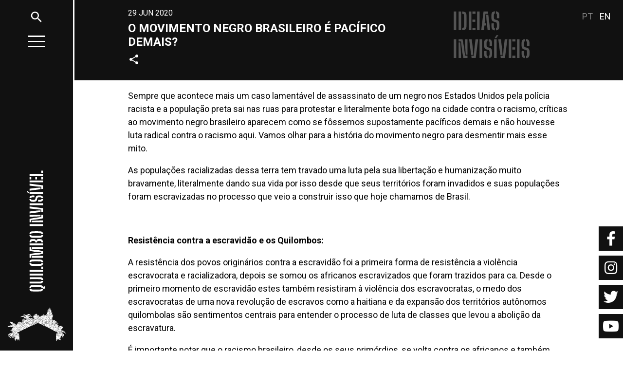

--- FILE ---
content_type: text/html; charset=UTF-8
request_url: https://quilomboinvisivel.com/2020/06/29/o-movimento-negro-brasileiro-e-pacifico-demais/
body_size: 17237
content:

<!DOCTYPE html>
<html>
  <head>
    
    <title>O movimento negro brasileiro é pacífico demais? | Quilombo Invisível</title>
    <meta name="viewport" content="width=device-width, initial-scale=1, shrink-to-fit=no">
	<meta property="og:type" content="website">
	<meta property="og:image:type" content="image/jpeg">
	<meta property="fb:app_id" content="220169892816862" />
	<link rel="icon" type="image/svg" href="https://quilomboinvisivel.com/wp-content/themes/quilomboinvisivel/img/icon-quilombo-invisivel.svg">
    <link rel="stylesheet" href="https://cdnjs.cloudflare.com/ajax/libs/font-awesome/5.15.2/css/all.min.css">
	<link href="https://fonts.googleapis.com/icon?family=Material+Icons" rel="stylesheet">
    <link rel="stylesheet" href="https://quilomboinvisivel.com/wp-content/themes/quilomboinvisivel/style.css">
	<link href="https://unpkg.com/aos@2.3.1/dist/aos.css" rel="stylesheet">
	<script type="text/javascript" src="https://code.jquery.com/jquery-3.4.1.min.js" crossorigin></script>
	<script type="text/javascript" src="https://quilomboinvisivel.com/wp-content/themes/quilomboinvisivel/js/isotope.js" crossorigin></script>
	<style>
		@import url('https://fonts.googleapis.com/css2?family=Big+Shoulders+Stencil+Display:wght@400;500;700&family=Roboto:ital,wght@0,400;0,700;1,400;1,700&display=swap');
	</style>
  	<!--header wordpress-->     
	<meta name='robots' content='index, follow, max-image-preview:large, max-snippet:-1, max-video-preview:-1' />

	<!-- This site is optimized with the Yoast SEO plugin v20.11 - https://yoast.com/wordpress/plugins/seo/ -->
	<link rel="canonical" href="https://quilomboinvisivel.com/2020/06/29/o-movimento-negro-brasileiro-e-pacifico-demais/" />
	<meta property="og:locale" content="pt_BR" />
	<meta property="og:type" content="article" />
	<meta property="og:title" content="O movimento negro brasileiro é pacífico demais? - Quilombo Invisível" />
	<meta property="og:description" content="Sempre que acontece mais um caso lamentável de assassinato de um negro nos Estados Unidos pela polícia racista e a população preta sai nas ruas para protestar e literalmente bota [&hellip;]" />
	<meta property="og:url" content="https://quilomboinvisivel.com/2020/06/29/o-movimento-negro-brasileiro-e-pacifico-demais/" />
	<meta property="og:site_name" content="Quilombo Invisível" />
	<meta property="article:publisher" content="https://www.facebook.com/QuilomboInvisivel" />
	<meta property="article:published_time" content="2020-06-29T13:07:02+00:00" />
	<meta property="og:image" content="https://quilomboinvisivel.com/wp-content/uploads/2020/06/16-Ato-contra-farsa-do-centenario-da-abolicao-da-escravatura-no-Brasil.-Local-Praca-Municipal-Salvador-BA-Foto-Jonatas-Conceicao.-Ano-1988.jpg" />
	<meta property="og:image:width" content="700" />
	<meta property="og:image:height" content="473" />
	<meta property="og:image:type" content="image/jpeg" />
	<meta name="author" content="Remi" />
	<meta name="twitter:card" content="summary_large_image" />
	<meta name="twitter:creator" content="@Quilomboinvisv2" />
	<meta name="twitter:site" content="@Quilomboinvisv2" />
	<meta name="twitter:label1" content="Escrito por" />
	<meta name="twitter:data1" content="Remi" />
	<meta name="twitter:label2" content="Est. tempo de leitura" />
	<meta name="twitter:data2" content="10 minutos" />
	<script type="application/ld+json" class="yoast-schema-graph">{"@context":"https://schema.org","@graph":[{"@type":"WebPage","@id":"https://quilomboinvisivel.com/2020/06/29/o-movimento-negro-brasileiro-e-pacifico-demais/","url":"https://quilomboinvisivel.com/2020/06/29/o-movimento-negro-brasileiro-e-pacifico-demais/","name":"O movimento negro brasileiro é pacífico demais? - Quilombo Invisível","isPartOf":{"@id":"https://quilomboinvisivel.com/#website"},"primaryImageOfPage":{"@id":"https://quilomboinvisivel.com/2020/06/29/o-movimento-negro-brasileiro-e-pacifico-demais/#primaryimage"},"image":{"@id":"https://quilomboinvisivel.com/2020/06/29/o-movimento-negro-brasileiro-e-pacifico-demais/#primaryimage"},"thumbnailUrl":"https://quilomboinvisivel.com/wp-content/uploads/2020/06/16-Ato-contra-farsa-do-centenario-da-abolicao-da-escravatura-no-Brasil.-Local-Praca-Municipal-Salvador-BA-Foto-Jonatas-Conceicao.-Ano-1988.jpg","datePublished":"2020-06-29T13:07:02+00:00","dateModified":"2020-06-29T13:07:02+00:00","author":{"@id":"https://quilomboinvisivel.com/#/schema/person/b7a3d6583da10a434b9227f8e46b0168"},"breadcrumb":{"@id":"https://quilomboinvisivel.com/2020/06/29/o-movimento-negro-brasileiro-e-pacifico-demais/#breadcrumb"},"inLanguage":"pt-BR","potentialAction":[{"@type":"ReadAction","target":["https://quilomboinvisivel.com/2020/06/29/o-movimento-negro-brasileiro-e-pacifico-demais/"]}]},{"@type":"ImageObject","inLanguage":"pt-BR","@id":"https://quilomboinvisivel.com/2020/06/29/o-movimento-negro-brasileiro-e-pacifico-demais/#primaryimage","url":"https://quilomboinvisivel.com/wp-content/uploads/2020/06/16-Ato-contra-farsa-do-centenario-da-abolicao-da-escravatura-no-Brasil.-Local-Praca-Municipal-Salvador-BA-Foto-Jonatas-Conceicao.-Ano-1988.jpg","contentUrl":"https://quilomboinvisivel.com/wp-content/uploads/2020/06/16-Ato-contra-farsa-do-centenario-da-abolicao-da-escravatura-no-Brasil.-Local-Praca-Municipal-Salvador-BA-Foto-Jonatas-Conceicao.-Ano-1988.jpg","width":700,"height":473},{"@type":"BreadcrumbList","@id":"https://quilomboinvisivel.com/2020/06/29/o-movimento-negro-brasileiro-e-pacifico-demais/#breadcrumb","itemListElement":[{"@type":"ListItem","position":1,"name":"Início","item":"https://quilomboinvisivel.com/"},{"@type":"ListItem","position":2,"name":"O movimento negro brasileiro é pacífico demais?"}]},{"@type":"WebSite","@id":"https://quilomboinvisivel.com/#website","url":"https://quilomboinvisivel.com/","name":"Quilombo Invisível","description":"","potentialAction":[{"@type":"SearchAction","target":{"@type":"EntryPoint","urlTemplate":"https://quilomboinvisivel.com/?s={search_term_string}"},"query-input":"required name=search_term_string"}],"inLanguage":"pt-BR"},{"@type":"Person","@id":"https://quilomboinvisivel.com/#/schema/person/b7a3d6583da10a434b9227f8e46b0168","name":"Remi","image":{"@type":"ImageObject","inLanguage":"pt-BR","@id":"https://quilomboinvisivel.com/#/schema/person/image/","url":"https://secure.gravatar.com/avatar/5090af7161dcd70a7ab964713cef10deb1faab003e6c5994555e572288d5ec34?s=96&d=identicon&r=g","contentUrl":"https://secure.gravatar.com/avatar/5090af7161dcd70a7ab964713cef10deb1faab003e6c5994555e572288d5ec34?s=96&d=identicon&r=g","caption":"Remi"},"url":"https://quilomboinvisivel.com/author/gabriel-silva/"}]}</script>
	<!-- / Yoast SEO plugin. -->


<link rel="alternate" title="oEmbed (JSON)" type="application/json+oembed" href="https://quilomboinvisivel.com/wp-json/oembed/1.0/embed?url=https%3A%2F%2Fquilomboinvisivel.com%2F2020%2F06%2F29%2Fo-movimento-negro-brasileiro-e-pacifico-demais%2F" />
<link rel="alternate" title="oEmbed (XML)" type="text/xml+oembed" href="https://quilomboinvisivel.com/wp-json/oembed/1.0/embed?url=https%3A%2F%2Fquilomboinvisivel.com%2F2020%2F06%2F29%2Fo-movimento-negro-brasileiro-e-pacifico-demais%2F&#038;format=xml" />
<meta property="og:title" content="O movimento negro brasileiro é pacífico demais?"/><meta property="og:type" content="article"/><meta property="og:url" content="https://quilomboinvisivel.com/2020/06/29/o-movimento-negro-brasileiro-e-pacifico-demais/"/><meta property="og:site_name" content="Quilombo Invisível"/><meta property="og:image" content="https://quilomboinvisivel.com/wp-content/uploads/2020/06/16-Ato-contra-farsa-do-centenario-da-abolicao-da-escravatura-no-Brasil.-Local-Praca-Municipal-Salvador-BA-Foto-Jonatas-Conceicao.-Ano-1988-300x203.jpg"/>
<style id='wp-img-auto-sizes-contain-inline-css' type='text/css'>
img:is([sizes=auto i],[sizes^="auto," i]){contain-intrinsic-size:3000px 1500px}
/*# sourceURL=wp-img-auto-sizes-contain-inline-css */
</style>
<style id='wp-block-library-inline-css' type='text/css'>
:root{--wp-block-synced-color:#7a00df;--wp-block-synced-color--rgb:122,0,223;--wp-bound-block-color:var(--wp-block-synced-color);--wp-editor-canvas-background:#ddd;--wp-admin-theme-color:#007cba;--wp-admin-theme-color--rgb:0,124,186;--wp-admin-theme-color-darker-10:#006ba1;--wp-admin-theme-color-darker-10--rgb:0,107,160.5;--wp-admin-theme-color-darker-20:#005a87;--wp-admin-theme-color-darker-20--rgb:0,90,135;--wp-admin-border-width-focus:2px}@media (min-resolution:192dpi){:root{--wp-admin-border-width-focus:1.5px}}.wp-element-button{cursor:pointer}:root .has-very-light-gray-background-color{background-color:#eee}:root .has-very-dark-gray-background-color{background-color:#313131}:root .has-very-light-gray-color{color:#eee}:root .has-very-dark-gray-color{color:#313131}:root .has-vivid-green-cyan-to-vivid-cyan-blue-gradient-background{background:linear-gradient(135deg,#00d084,#0693e3)}:root .has-purple-crush-gradient-background{background:linear-gradient(135deg,#34e2e4,#4721fb 50%,#ab1dfe)}:root .has-hazy-dawn-gradient-background{background:linear-gradient(135deg,#faaca8,#dad0ec)}:root .has-subdued-olive-gradient-background{background:linear-gradient(135deg,#fafae1,#67a671)}:root .has-atomic-cream-gradient-background{background:linear-gradient(135deg,#fdd79a,#004a59)}:root .has-nightshade-gradient-background{background:linear-gradient(135deg,#330968,#31cdcf)}:root .has-midnight-gradient-background{background:linear-gradient(135deg,#020381,#2874fc)}:root{--wp--preset--font-size--normal:16px;--wp--preset--font-size--huge:42px}.has-regular-font-size{font-size:1em}.has-larger-font-size{font-size:2.625em}.has-normal-font-size{font-size:var(--wp--preset--font-size--normal)}.has-huge-font-size{font-size:var(--wp--preset--font-size--huge)}.has-text-align-center{text-align:center}.has-text-align-left{text-align:left}.has-text-align-right{text-align:right}.has-fit-text{white-space:nowrap!important}#end-resizable-editor-section{display:none}.aligncenter{clear:both}.items-justified-left{justify-content:flex-start}.items-justified-center{justify-content:center}.items-justified-right{justify-content:flex-end}.items-justified-space-between{justify-content:space-between}.screen-reader-text{border:0;clip-path:inset(50%);height:1px;margin:-1px;overflow:hidden;padding:0;position:absolute;width:1px;word-wrap:normal!important}.screen-reader-text:focus{background-color:#ddd;clip-path:none;color:#444;display:block;font-size:1em;height:auto;left:5px;line-height:normal;padding:15px 23px 14px;text-decoration:none;top:5px;width:auto;z-index:100000}html :where(.has-border-color){border-style:solid}html :where([style*=border-top-color]){border-top-style:solid}html :where([style*=border-right-color]){border-right-style:solid}html :where([style*=border-bottom-color]){border-bottom-style:solid}html :where([style*=border-left-color]){border-left-style:solid}html :where([style*=border-width]){border-style:solid}html :where([style*=border-top-width]){border-top-style:solid}html :where([style*=border-right-width]){border-right-style:solid}html :where([style*=border-bottom-width]){border-bottom-style:solid}html :where([style*=border-left-width]){border-left-style:solid}html :where(img[class*=wp-image-]){height:auto;max-width:100%}:where(figure){margin:0 0 1em}html :where(.is-position-sticky){--wp-admin--admin-bar--position-offset:var(--wp-admin--admin-bar--height,0px)}@media screen and (max-width:600px){html :where(.is-position-sticky){--wp-admin--admin-bar--position-offset:0px}}

/*# sourceURL=wp-block-library-inline-css */
</style><style id='wp-block-image-inline-css' type='text/css'>
.wp-block-image>a,.wp-block-image>figure>a{display:inline-block}.wp-block-image img{box-sizing:border-box;height:auto;max-width:100%;vertical-align:bottom}@media not (prefers-reduced-motion){.wp-block-image img.hide{visibility:hidden}.wp-block-image img.show{animation:show-content-image .4s}}.wp-block-image[style*=border-radius] img,.wp-block-image[style*=border-radius]>a{border-radius:inherit}.wp-block-image.has-custom-border img{box-sizing:border-box}.wp-block-image.aligncenter{text-align:center}.wp-block-image.alignfull>a,.wp-block-image.alignwide>a{width:100%}.wp-block-image.alignfull img,.wp-block-image.alignwide img{height:auto;width:100%}.wp-block-image .aligncenter,.wp-block-image .alignleft,.wp-block-image .alignright,.wp-block-image.aligncenter,.wp-block-image.alignleft,.wp-block-image.alignright{display:table}.wp-block-image .aligncenter>figcaption,.wp-block-image .alignleft>figcaption,.wp-block-image .alignright>figcaption,.wp-block-image.aligncenter>figcaption,.wp-block-image.alignleft>figcaption,.wp-block-image.alignright>figcaption{caption-side:bottom;display:table-caption}.wp-block-image .alignleft{float:left;margin:.5em 1em .5em 0}.wp-block-image .alignright{float:right;margin:.5em 0 .5em 1em}.wp-block-image .aligncenter{margin-left:auto;margin-right:auto}.wp-block-image :where(figcaption){margin-bottom:1em;margin-top:.5em}.wp-block-image.is-style-circle-mask img{border-radius:9999px}@supports ((-webkit-mask-image:none) or (mask-image:none)) or (-webkit-mask-image:none){.wp-block-image.is-style-circle-mask img{border-radius:0;-webkit-mask-image:url('data:image/svg+xml;utf8,<svg viewBox="0 0 100 100" xmlns="http://www.w3.org/2000/svg"><circle cx="50" cy="50" r="50"/></svg>');mask-image:url('data:image/svg+xml;utf8,<svg viewBox="0 0 100 100" xmlns="http://www.w3.org/2000/svg"><circle cx="50" cy="50" r="50"/></svg>');mask-mode:alpha;-webkit-mask-position:center;mask-position:center;-webkit-mask-repeat:no-repeat;mask-repeat:no-repeat;-webkit-mask-size:contain;mask-size:contain}}:root :where(.wp-block-image.is-style-rounded img,.wp-block-image .is-style-rounded img){border-radius:9999px}.wp-block-image figure{margin:0}.wp-lightbox-container{display:flex;flex-direction:column;position:relative}.wp-lightbox-container img{cursor:zoom-in}.wp-lightbox-container img:hover+button{opacity:1}.wp-lightbox-container button{align-items:center;backdrop-filter:blur(16px) saturate(180%);background-color:#5a5a5a40;border:none;border-radius:4px;cursor:zoom-in;display:flex;height:20px;justify-content:center;opacity:0;padding:0;position:absolute;right:16px;text-align:center;top:16px;width:20px;z-index:100}@media not (prefers-reduced-motion){.wp-lightbox-container button{transition:opacity .2s ease}}.wp-lightbox-container button:focus-visible{outline:3px auto #5a5a5a40;outline:3px auto -webkit-focus-ring-color;outline-offset:3px}.wp-lightbox-container button:hover{cursor:pointer;opacity:1}.wp-lightbox-container button:focus{opacity:1}.wp-lightbox-container button:focus,.wp-lightbox-container button:hover,.wp-lightbox-container button:not(:hover):not(:active):not(.has-background){background-color:#5a5a5a40;border:none}.wp-lightbox-overlay{box-sizing:border-box;cursor:zoom-out;height:100vh;left:0;overflow:hidden;position:fixed;top:0;visibility:hidden;width:100%;z-index:100000}.wp-lightbox-overlay .close-button{align-items:center;cursor:pointer;display:flex;justify-content:center;min-height:40px;min-width:40px;padding:0;position:absolute;right:calc(env(safe-area-inset-right) + 16px);top:calc(env(safe-area-inset-top) + 16px);z-index:5000000}.wp-lightbox-overlay .close-button:focus,.wp-lightbox-overlay .close-button:hover,.wp-lightbox-overlay .close-button:not(:hover):not(:active):not(.has-background){background:none;border:none}.wp-lightbox-overlay .lightbox-image-container{height:var(--wp--lightbox-container-height);left:50%;overflow:hidden;position:absolute;top:50%;transform:translate(-50%,-50%);transform-origin:top left;width:var(--wp--lightbox-container-width);z-index:9999999999}.wp-lightbox-overlay .wp-block-image{align-items:center;box-sizing:border-box;display:flex;height:100%;justify-content:center;margin:0;position:relative;transform-origin:0 0;width:100%;z-index:3000000}.wp-lightbox-overlay .wp-block-image img{height:var(--wp--lightbox-image-height);min-height:var(--wp--lightbox-image-height);min-width:var(--wp--lightbox-image-width);width:var(--wp--lightbox-image-width)}.wp-lightbox-overlay .wp-block-image figcaption{display:none}.wp-lightbox-overlay button{background:none;border:none}.wp-lightbox-overlay .scrim{background-color:#fff;height:100%;opacity:.9;position:absolute;width:100%;z-index:2000000}.wp-lightbox-overlay.active{visibility:visible}@media not (prefers-reduced-motion){.wp-lightbox-overlay.active{animation:turn-on-visibility .25s both}.wp-lightbox-overlay.active img{animation:turn-on-visibility .35s both}.wp-lightbox-overlay.show-closing-animation:not(.active){animation:turn-off-visibility .35s both}.wp-lightbox-overlay.show-closing-animation:not(.active) img{animation:turn-off-visibility .25s both}.wp-lightbox-overlay.zoom.active{animation:none;opacity:1;visibility:visible}.wp-lightbox-overlay.zoom.active .lightbox-image-container{animation:lightbox-zoom-in .4s}.wp-lightbox-overlay.zoom.active .lightbox-image-container img{animation:none}.wp-lightbox-overlay.zoom.active .scrim{animation:turn-on-visibility .4s forwards}.wp-lightbox-overlay.zoom.show-closing-animation:not(.active){animation:none}.wp-lightbox-overlay.zoom.show-closing-animation:not(.active) .lightbox-image-container{animation:lightbox-zoom-out .4s}.wp-lightbox-overlay.zoom.show-closing-animation:not(.active) .lightbox-image-container img{animation:none}.wp-lightbox-overlay.zoom.show-closing-animation:not(.active) .scrim{animation:turn-off-visibility .4s forwards}}@keyframes show-content-image{0%{visibility:hidden}99%{visibility:hidden}to{visibility:visible}}@keyframes turn-on-visibility{0%{opacity:0}to{opacity:1}}@keyframes turn-off-visibility{0%{opacity:1;visibility:visible}99%{opacity:0;visibility:visible}to{opacity:0;visibility:hidden}}@keyframes lightbox-zoom-in{0%{transform:translate(calc((-100vw + var(--wp--lightbox-scrollbar-width))/2 + var(--wp--lightbox-initial-left-position)),calc(-50vh + var(--wp--lightbox-initial-top-position))) scale(var(--wp--lightbox-scale))}to{transform:translate(-50%,-50%) scale(1)}}@keyframes lightbox-zoom-out{0%{transform:translate(-50%,-50%) scale(1);visibility:visible}99%{visibility:visible}to{transform:translate(calc((-100vw + var(--wp--lightbox-scrollbar-width))/2 + var(--wp--lightbox-initial-left-position)),calc(-50vh + var(--wp--lightbox-initial-top-position))) scale(var(--wp--lightbox-scale));visibility:hidden}}
/*# sourceURL=https://quilomboinvisivel.com/wp-includes/blocks/image/style.min.css */
</style>
<style id='global-styles-inline-css' type='text/css'>
:root{--wp--preset--aspect-ratio--square: 1;--wp--preset--aspect-ratio--4-3: 4/3;--wp--preset--aspect-ratio--3-4: 3/4;--wp--preset--aspect-ratio--3-2: 3/2;--wp--preset--aspect-ratio--2-3: 2/3;--wp--preset--aspect-ratio--16-9: 16/9;--wp--preset--aspect-ratio--9-16: 9/16;--wp--preset--color--black: #000000;--wp--preset--color--cyan-bluish-gray: #abb8c3;--wp--preset--color--white: #ffffff;--wp--preset--color--pale-pink: #f78da7;--wp--preset--color--vivid-red: #cf2e2e;--wp--preset--color--luminous-vivid-orange: #ff6900;--wp--preset--color--luminous-vivid-amber: #fcb900;--wp--preset--color--light-green-cyan: #7bdcb5;--wp--preset--color--vivid-green-cyan: #00d084;--wp--preset--color--pale-cyan-blue: #8ed1fc;--wp--preset--color--vivid-cyan-blue: #0693e3;--wp--preset--color--vivid-purple: #9b51e0;--wp--preset--gradient--vivid-cyan-blue-to-vivid-purple: linear-gradient(135deg,rgb(6,147,227) 0%,rgb(155,81,224) 100%);--wp--preset--gradient--light-green-cyan-to-vivid-green-cyan: linear-gradient(135deg,rgb(122,220,180) 0%,rgb(0,208,130) 100%);--wp--preset--gradient--luminous-vivid-amber-to-luminous-vivid-orange: linear-gradient(135deg,rgb(252,185,0) 0%,rgb(255,105,0) 100%);--wp--preset--gradient--luminous-vivid-orange-to-vivid-red: linear-gradient(135deg,rgb(255,105,0) 0%,rgb(207,46,46) 100%);--wp--preset--gradient--very-light-gray-to-cyan-bluish-gray: linear-gradient(135deg,rgb(238,238,238) 0%,rgb(169,184,195) 100%);--wp--preset--gradient--cool-to-warm-spectrum: linear-gradient(135deg,rgb(74,234,220) 0%,rgb(151,120,209) 20%,rgb(207,42,186) 40%,rgb(238,44,130) 60%,rgb(251,105,98) 80%,rgb(254,248,76) 100%);--wp--preset--gradient--blush-light-purple: linear-gradient(135deg,rgb(255,206,236) 0%,rgb(152,150,240) 100%);--wp--preset--gradient--blush-bordeaux: linear-gradient(135deg,rgb(254,205,165) 0%,rgb(254,45,45) 50%,rgb(107,0,62) 100%);--wp--preset--gradient--luminous-dusk: linear-gradient(135deg,rgb(255,203,112) 0%,rgb(199,81,192) 50%,rgb(65,88,208) 100%);--wp--preset--gradient--pale-ocean: linear-gradient(135deg,rgb(255,245,203) 0%,rgb(182,227,212) 50%,rgb(51,167,181) 100%);--wp--preset--gradient--electric-grass: linear-gradient(135deg,rgb(202,248,128) 0%,rgb(113,206,126) 100%);--wp--preset--gradient--midnight: linear-gradient(135deg,rgb(2,3,129) 0%,rgb(40,116,252) 100%);--wp--preset--font-size--small: 13px;--wp--preset--font-size--medium: 20px;--wp--preset--font-size--large: 36px;--wp--preset--font-size--x-large: 42px;--wp--preset--spacing--20: 0.44rem;--wp--preset--spacing--30: 0.67rem;--wp--preset--spacing--40: 1rem;--wp--preset--spacing--50: 1.5rem;--wp--preset--spacing--60: 2.25rem;--wp--preset--spacing--70: 3.38rem;--wp--preset--spacing--80: 5.06rem;--wp--preset--shadow--natural: 6px 6px 9px rgba(0, 0, 0, 0.2);--wp--preset--shadow--deep: 12px 12px 50px rgba(0, 0, 0, 0.4);--wp--preset--shadow--sharp: 6px 6px 0px rgba(0, 0, 0, 0.2);--wp--preset--shadow--outlined: 6px 6px 0px -3px rgb(255, 255, 255), 6px 6px rgb(0, 0, 0);--wp--preset--shadow--crisp: 6px 6px 0px rgb(0, 0, 0);}:where(.is-layout-flex){gap: 0.5em;}:where(.is-layout-grid){gap: 0.5em;}body .is-layout-flex{display: flex;}.is-layout-flex{flex-wrap: wrap;align-items: center;}.is-layout-flex > :is(*, div){margin: 0;}body .is-layout-grid{display: grid;}.is-layout-grid > :is(*, div){margin: 0;}:where(.wp-block-columns.is-layout-flex){gap: 2em;}:where(.wp-block-columns.is-layout-grid){gap: 2em;}:where(.wp-block-post-template.is-layout-flex){gap: 1.25em;}:where(.wp-block-post-template.is-layout-grid){gap: 1.25em;}.has-black-color{color: var(--wp--preset--color--black) !important;}.has-cyan-bluish-gray-color{color: var(--wp--preset--color--cyan-bluish-gray) !important;}.has-white-color{color: var(--wp--preset--color--white) !important;}.has-pale-pink-color{color: var(--wp--preset--color--pale-pink) !important;}.has-vivid-red-color{color: var(--wp--preset--color--vivid-red) !important;}.has-luminous-vivid-orange-color{color: var(--wp--preset--color--luminous-vivid-orange) !important;}.has-luminous-vivid-amber-color{color: var(--wp--preset--color--luminous-vivid-amber) !important;}.has-light-green-cyan-color{color: var(--wp--preset--color--light-green-cyan) !important;}.has-vivid-green-cyan-color{color: var(--wp--preset--color--vivid-green-cyan) !important;}.has-pale-cyan-blue-color{color: var(--wp--preset--color--pale-cyan-blue) !important;}.has-vivid-cyan-blue-color{color: var(--wp--preset--color--vivid-cyan-blue) !important;}.has-vivid-purple-color{color: var(--wp--preset--color--vivid-purple) !important;}.has-black-background-color{background-color: var(--wp--preset--color--black) !important;}.has-cyan-bluish-gray-background-color{background-color: var(--wp--preset--color--cyan-bluish-gray) !important;}.has-white-background-color{background-color: var(--wp--preset--color--white) !important;}.has-pale-pink-background-color{background-color: var(--wp--preset--color--pale-pink) !important;}.has-vivid-red-background-color{background-color: var(--wp--preset--color--vivid-red) !important;}.has-luminous-vivid-orange-background-color{background-color: var(--wp--preset--color--luminous-vivid-orange) !important;}.has-luminous-vivid-amber-background-color{background-color: var(--wp--preset--color--luminous-vivid-amber) !important;}.has-light-green-cyan-background-color{background-color: var(--wp--preset--color--light-green-cyan) !important;}.has-vivid-green-cyan-background-color{background-color: var(--wp--preset--color--vivid-green-cyan) !important;}.has-pale-cyan-blue-background-color{background-color: var(--wp--preset--color--pale-cyan-blue) !important;}.has-vivid-cyan-blue-background-color{background-color: var(--wp--preset--color--vivid-cyan-blue) !important;}.has-vivid-purple-background-color{background-color: var(--wp--preset--color--vivid-purple) !important;}.has-black-border-color{border-color: var(--wp--preset--color--black) !important;}.has-cyan-bluish-gray-border-color{border-color: var(--wp--preset--color--cyan-bluish-gray) !important;}.has-white-border-color{border-color: var(--wp--preset--color--white) !important;}.has-pale-pink-border-color{border-color: var(--wp--preset--color--pale-pink) !important;}.has-vivid-red-border-color{border-color: var(--wp--preset--color--vivid-red) !important;}.has-luminous-vivid-orange-border-color{border-color: var(--wp--preset--color--luminous-vivid-orange) !important;}.has-luminous-vivid-amber-border-color{border-color: var(--wp--preset--color--luminous-vivid-amber) !important;}.has-light-green-cyan-border-color{border-color: var(--wp--preset--color--light-green-cyan) !important;}.has-vivid-green-cyan-border-color{border-color: var(--wp--preset--color--vivid-green-cyan) !important;}.has-pale-cyan-blue-border-color{border-color: var(--wp--preset--color--pale-cyan-blue) !important;}.has-vivid-cyan-blue-border-color{border-color: var(--wp--preset--color--vivid-cyan-blue) !important;}.has-vivid-purple-border-color{border-color: var(--wp--preset--color--vivid-purple) !important;}.has-vivid-cyan-blue-to-vivid-purple-gradient-background{background: var(--wp--preset--gradient--vivid-cyan-blue-to-vivid-purple) !important;}.has-light-green-cyan-to-vivid-green-cyan-gradient-background{background: var(--wp--preset--gradient--light-green-cyan-to-vivid-green-cyan) !important;}.has-luminous-vivid-amber-to-luminous-vivid-orange-gradient-background{background: var(--wp--preset--gradient--luminous-vivid-amber-to-luminous-vivid-orange) !important;}.has-luminous-vivid-orange-to-vivid-red-gradient-background{background: var(--wp--preset--gradient--luminous-vivid-orange-to-vivid-red) !important;}.has-very-light-gray-to-cyan-bluish-gray-gradient-background{background: var(--wp--preset--gradient--very-light-gray-to-cyan-bluish-gray) !important;}.has-cool-to-warm-spectrum-gradient-background{background: var(--wp--preset--gradient--cool-to-warm-spectrum) !important;}.has-blush-light-purple-gradient-background{background: var(--wp--preset--gradient--blush-light-purple) !important;}.has-blush-bordeaux-gradient-background{background: var(--wp--preset--gradient--blush-bordeaux) !important;}.has-luminous-dusk-gradient-background{background: var(--wp--preset--gradient--luminous-dusk) !important;}.has-pale-ocean-gradient-background{background: var(--wp--preset--gradient--pale-ocean) !important;}.has-electric-grass-gradient-background{background: var(--wp--preset--gradient--electric-grass) !important;}.has-midnight-gradient-background{background: var(--wp--preset--gradient--midnight) !important;}.has-small-font-size{font-size: var(--wp--preset--font-size--small) !important;}.has-medium-font-size{font-size: var(--wp--preset--font-size--medium) !important;}.has-large-font-size{font-size: var(--wp--preset--font-size--large) !important;}.has-x-large-font-size{font-size: var(--wp--preset--font-size--x-large) !important;}
/*# sourceURL=global-styles-inline-css */
</style>

<style id='classic-theme-styles-inline-css' type='text/css'>
/*! This file is auto-generated */
.wp-block-button__link{color:#fff;background-color:#32373c;border-radius:9999px;box-shadow:none;text-decoration:none;padding:calc(.667em + 2px) calc(1.333em + 2px);font-size:1.125em}.wp-block-file__button{background:#32373c;color:#fff;text-decoration:none}
/*# sourceURL=/wp-includes/css/classic-themes.min.css */
</style>
<link rel='stylesheet' id='contact-form-7-css' href='https://quilomboinvisivel.com/wp-content/plugins/contact-form-7/includes/css/styles.css?ver=5.7.7' type='text/css' media='all' />
<link rel='stylesheet' id='quilombo-style-css' href='https://quilomboinvisivel.com/wp-content/themes/quilomboinvisivel/style.css?ver=1.1.0' type='text/css' media='all' />
<link rel='stylesheet' id='newsletter-css' href='https://quilomboinvisivel.com/wp-content/plugins/newsletter/style.css?ver=7.8.8' type='text/css' media='all' />
<link rel='stylesheet' id='wp-block-paragraph-css' href='https://quilomboinvisivel.com/wp-includes/blocks/paragraph/style.min.css?ver=6.9' type='text/css' media='all' />
<link rel="https://api.w.org/" href="https://quilomboinvisivel.com/wp-json/" /><link rel="alternate" title="JSON" type="application/json" href="https://quilomboinvisivel.com/wp-json/wp/v2/posts/1765" /><link rel='shortlink' href='https://quilomboinvisivel.com/?p=1765' />
  
	<!--end header wordpress--> 


	<!-- GTranslate: https://gtranslate.io/ -->

	<div id="google_translate_element2"></div>
	<script>
	function googleTranslateElementInit2() {new google.translate.TranslateElement({pageLanguage: 'pt',autoDisplay: false}, 'google_translate_element2');}
	</script><script src="//translate.google.com/translate_a/element.js?cb=googleTranslateElementInit2"></script>

	<script>
	function GTranslateGetCurrentLang() {var keyValue = document['cookie'].match('(^|;) ?googtrans=([^;]*)(;|$)');return keyValue ? keyValue[2].split('/')[2] : null;}
	function GTranslateFireEvent(element,event){try{if(document.createEventObject){var evt=document.createEventObject();element.fireEvent('on'+event,evt)}else{var evt=document.createEvent('HTMLEvents');evt.initEvent(event,true,true);element.dispatchEvent(evt)}}catch(e){}}
	function doGTranslate(lang_pair){if(lang_pair.value)lang_pair=lang_pair.value;if(lang_pair=='')return;var lang=lang_pair.split('|')[1];if(GTranslateGetCurrentLang() == null && lang == lang_pair.split('|')[0])return;var teCombo;var sel=document.getElementsByTagName('select');for(var i=0;i<sel.length;i++)if(sel[i].className.indexOf('goog-te-combo')!=-1){teCombo=sel[i];break;}if(document.getElementById('google_translate_element2')==null||document.getElementById('google_translate_element2').innerHTML.length==0||teCombo.length==0||teCombo.innerHTML.length==0){setTimeout(function(){doGTranslate(lang_pair)},500)}else{teCombo.value=lang;GTranslateFireEvent(teCombo,'change');GTranslateFireEvent(teCombo,'change')}}
	</script>
  </head>
	
<body class="wp-singular post-template-default single single-post postid-1765 single-format-standard wp-theme-quilomboinvisivel">

    <header>
		<div id="language">
			<a id="PT" href="#" onclick="doGTranslate('pt|pt');return false; " name="PT" title="Portuguese" class="glink nturl notranslate">PT</a>
			<a id="EN" href="#" onclick="doGTranslate('pt|en');return false;" name="EN" title="English" class="glink nturl notranslate">EN</a> 
		</div>
		<div class="header-side">
			<div class="header-background"></div>
			<input type="checkbox" id="search-icon" />
			<label for="search-icon" class="search-icon no-select">
				<i id="search-lupa" class="material-icons notranslate">search</i>
				<i id="search-close" class="material-icons notranslate">close</i>
			</label>
				<form role="search" method="get" id="searchform" class="searchform" action="https://quilomboinvisivel.com/" >
    <input type="text" value="" name="s" id="search-txt" placeholder="Buscar" />
	<input type="submit" id="searchsubmit" value="Pesquisar"
       style="position: absolute; left: -9999px; width: 1px; height: 1px;"
       tabindex="-1" />
  </form>			<input type="checkbox" id="menu-toggle" />
			<label for="menu-toggle" class="menu-toggle no-select">
				<span></span>
				<span></span>
				<span></span>
			</label>

			<div id="logo" class="no-select">
				<a href="https://quilomboinvisivel.com">
					<div class="logo-img" style="background-image: url(https://quilomboinvisivel.com/wp-content/themes/quilomboinvisivel/img/logo-quilombo-invisivel-vertical.svg);"></div>
				</a>
			</div>
			<nav class="nav">
				<div class="nav-menu">
					<ul id="menu-menu-principal" class="menu"><li id="menu-item-15" class="menu-item menu-item-type-post_type menu-item-object-page menu-item-15"><a href="https://quilomboinvisivel.com/quem-somos/">Quem Somos</a></li>
<li id="menu-item-14" class="menu-item menu-item-type-post_type menu-item-object-page menu-item-14"><a href="https://quilomboinvisivel.com/textos-invisiveis/">Textos Invisíveis</a></li>
<li id="menu-item-13" class="menu-item menu-item-type-post_type menu-item-object-page menu-item-13"><a href="https://quilomboinvisivel.com/contato/">Contato</a></li>
</ul>				</div>
				<div class="social-medias social-medias-horizontal">
					<ul>
						<li><a href="https://www.facebook.com/QuilomboInvisivel" target="_blank"><i class="fab fa-facebook-f"></i></a></li>						<li><a href="https://www.instagram.com/quilombo_invisivel/" target="_blank"><i class="fab fa-instagram"></i></a></li>						<li><a href="https://twitter.com/Quilomboinvisv2" target="_blank"><i class="fab fa-twitter"></i></a></li>						<li><a href="https://www.youtube.com/channel/UCeR_weRS7jfpTWwR39uxTMw" target="_blank"><i class="fab fa-youtube"></i></a></li>					</ul>
				</div>
				<div class="newsletter">
					<div class="newsletter-title">
						<h4>Cadastre-se na nossa newsletter</h4>
						<p>Receba atualizações mensais sobre o Quilombo Invisível</p>
					</div>
					
					<form method="post" action="https://quilomboinvisivel.com/?na=s" class="tnp-subscription" style="">
<input type="hidden" name="nlang" value="">
						<div class="tnp-field tnp-field-email"><label for="tnp-1">E-mail</label>
<input class="tnp-email" type="email" name="ne" id="tnp-1" value="" required></div>

					<div class="tnp-field tnp-field-button"><input class="tnp-submit" type="submit" value="Cadastrar"></div></form>
					
									</div>
			</nav>
		</div>
    </header>
	<script>
	/*
	* If original language is selected, then the value of current_language 
	* will be empty. Otherwise, it will contain the current selected
	* language code.
	*
	*/
	var current_language = gt_get_cookie('googtrans').split('/').pop();

	// W3 Schools: https://www.w3schools.com/js/js_cookies.asp
	function gt_get_cookie(cname) {
		var name = cname + "=";
		var decodedCookie = decodeURIComponent(document.cookie);
		var ca = decodedCookie.split(';');
		for(var i = 0; i <ca.length; i++) {
			var c = ca[i];
			while (c.charAt(0) == ' ') {
				c = c.substring(1);
			}
			if (c.indexOf(name) == 0) {
				return c.substring(name.length, c.length);
			}
		}
		return "";
	}
	</script>
	
	<script>

	$('.glink').each(function(){
		var language = $(this).text().toLowerCase();

		if(current_language == language){
			$('.glink').removeClass('active');
			$(this).addClass('active');
		}
		
		if(current_language == null || current_language == ''){
			if (language == 'pt'){
				$(this).addClass('active')
			}
		}
	});
	 
	$(".glink").click(function() {
		$('.glink').removeClass('active');
		$(this).addClass('active');
	});

	</script>
<div class="content content-single">
	<div class="single-header">				<div class="categoria-title">								<a href="https://quilomboinvisivel.com/textos-invisiveis/#10"><h3>Ideias Invisíveis</h3></a>				</div>		
		<div class="single-title " data-language="" data-traducao="">			<p class="single-date">29 jun 2020</p>
			<h1>O movimento negro brasileiro é pacífico demais?</h1>			<div class="share-icon">				<ul class="share-social-icons">					<li class="facebook-share"><a href="https://www.facebook.com/sharer/sharer.php?u=https://quilomboinvisivel.com/2020/06/29/o-movimento-negro-brasileiro-e-pacifico-demais/" onclick="return fbs_click()" target="_blank"><i class="fab fa-facebook-f" aria-hidden="true"></i></a></li>					<li class="whatsapp-share"><a href="https://api.whatsapp.com/send?text=https://quilomboinvisivel.com/2020/06/29/o-movimento-negro-brasileiro-e-pacifico-demais/" data-action="share/whatsapp/share" onClick="javascript:window.open(this.href, '', 'menubar=no,toolbar=no,resizable=yes,scrollbars=yes,height=300,width=600');return false;" target="_blank"><i class="fab fa-whatsapp" aria-hidden="true"></i></a></li>					<li class="twitter-share"><a href="https://twitter.com/share?url=https://quilomboinvisivel.com/2020/06/29/o-movimento-negro-brasileiro-e-pacifico-demais/&text=O movimento negro brasileiro é pacífico demais?" onclick="javascript:window.open(this.href, '', 'menubar=no,toolbar=no,resizable=yes,scrollbars=yes,height=300,width=600');return false;" target="_blank"><i class="fab fa-twitter" aria-hidden="true"></i></a></li>				</ul>				<i class="material-icons notranslate">share</i>			</div>
		</div>
	</div>
	<div class="page-content-txt ">
<p>Sempre que acontece mais um caso lamentável de assassinato de um negro nos Estados Unidos pela polícia racista e a população preta sai nas ruas para protestar e literalmente bota fogo na cidade contra o racismo, críticas ao movimento negro brasileiro aparecem como se fôssemos supostamente pacíficos demais e não houvesse luta radical contra o racismo aqui. Vamos olhar para a história do movimento negro para desmentir mais esse mito. </p>


<p>As populações racializadas dessa terra tem travado uma luta pela sua libertação e humanização muito bravamente, literalmente dando sua vida por isso desde que seus territórios foram invadidos e suas populações foram escravizadas no processo que veio a construir isso que hoje chamamos de Brasil.&nbsp;</p>


<figure class="wp-block-image size-large"><img fetchpriority="high" decoding="async" width="299" height="168" src="http://localhost/quilombo/wp-content/uploads/2020/06/viva-resis.jpeg" alt="" class="wp-image-1774"/></figure>


<p><strong>Resistência contra a escravidão e os Quilombos:</strong></p>


<p>A resistência dos povos originários contra a escravidão foi a primeira forma de resistência a violência escravocrata e racializadora, depois se somou os africanos escravizados que foram trazidos para ca. Desde o primeiro momento de escravidão estes também resistiram à violência dos escravocratas,  o medo dos escravocratas de uma nova revolução de escravos como a haitiana e da expansão dos territórios autônomos quilombolas são sentimentos centrais para entender o processo de luta de classes que levou a abolição da escravatura.</p>


<p>É importante notar que o racismo brasileiro, desde os seus primórdios, se volta contra os africanos e também contra os indígenas (chamados na época de “pretos da terra”). A colonização portuguesa também desenvolveu métodos diferentes de segregação do que nos EUA, desenvolvendo-se no Brasil uma ideologia de assimilação subordinada e “embranquecimento” do Africano ou indígena. Para isso se realiza um processo de criminalização das culturas afro-indígenas, forçando-os a se integrarem na cultura católica portuguesa, com a miscigenação forçada, assim como a produção das ideologias da democracia racial e a mentira da harmonia entre as raças na formação do Brasil, tendo a miscigenação sido usada como política eugenista de Estado para tentar forçar o apagamento étnico no Brasil e de fato, embranquecer a população. </p>


<p>A luta contra a escravidão assumiu muitas formas, como fugas individuais ou coletivas, envenenamento ou assassinato de escravocratas, revoltas, conspirações e a construção dos Quilombos.</p>


<p>O Quilombo foi um território onde se ousava tentar criar uma outra sociedade, onde os laços comunitários de autonomia e solidariedade eram exercidos. Os Quilombos foram experiências ousadas de auto defesa, tendo por vezes capacidade armada de resistir a ataques externos ou mesmo estratégias de fuga nos casos em que a resistência era impossível.</p>


<figure class="wp-block-image size-large is-resized"><img decoding="async" src="http://localhost/quilombo/wp-content/uploads/2020/06/zumbi-faixa.jpg" alt="" class="wp-image-1772" width="411" height="260" srcset="https://quilomboinvisivel.com/wp-content/uploads/2020/06/zumbi-faixa.jpg 712w, https://quilomboinvisivel.com/wp-content/uploads/2020/06/zumbi-faixa-300x190.jpg 300w" sizes="(max-width: 411px) 100vw, 411px" /></figure>


<p>O maior e mais famoso quilombo ficou conhecido como Quilombo dos Palmares – ou Angola Janga, “pequena angola”, como era chamado pelos negros. Ele existiu entre 1590 e 1694 – 100 anos de existência – e chegou a mais de 30 mil habitantes. Ele foi a principal experiência de auto-governo em oposição ao regime colonial em toda a história do Brasil. Estima-se que existam hoje quase 5000 comunidades remanescentes de quilombos no território nacional, que ainda lutam pela posse de suas terras e por mínimas condições de vida. As populações de origem afro-indigena seguem tendo hoje na luta territorial uma das suas principais arenas, tendo ainda hoje grandes experiências de auto-organização mesmo que a margem das principais organizações políticas.</p>


<p>O movimento abolicionista também apresenta um papel importante, por ajudar nas fugas de grupos de pessoas em situação de escravidão e registrar por escrito a resistência ao sistema escravocrata. Nesse sentido, Luis Gama aparece como um nome fundamental na luta pelo Abolicionismo. Assim como são fundamentais as revoltas, como as revolta dos Males, revolta do Cosme, Revolta da Chibata, etc.  </p>


<p><strong>O movimento negro na segunda metade do Século XX:&nbsp;</strong></p>


<figure class="wp-block-image size-large is-resized"><img decoding="async" src="http://localhost/quilombo/wp-content/uploads/2020/06/MN.jpg" alt="" class="wp-image-1769" width="528" height="297" srcset="https://quilomboinvisivel.com/wp-content/uploads/2020/06/MN.jpg 728w, https://quilomboinvisivel.com/wp-content/uploads/2020/06/MN-300x169.jpg 300w" sizes="(max-width: 528px) 100vw, 528px" /></figure>


<p>A segunda metade do século XX foi um período muito importante para o avanço do debate racial no Brasil. É desse período o trabalho de uma geração heróica de coletivos negros, artistas e intelectuais que em plena ditadura empresarial-militar desmascararam o mito da democracia racial, conseguindo derrubar os discursos oficiais do governo de que não existia racismo no Brasil, assim como trazendo luz aos mecanismos de Apartheid vigentes no mercado de trabalho, na educação, na saúde, na moradia, na cultura, etc. Também aí foram feitas pela primeira vez expressivas articulações internacionais do movimento negro para fortalecer a luta e denunciar o racismo no Brasil. Desse período se destacam os nomes de figuras como Lélia Gonzales, Clóvis Moura,&nbsp; Abdias do Nascimento, Solano Trindade e Florestan Fernandes.&nbsp;</p>


<figure class="wp-block-image size-large is-resized"><img decoding="async" src="http://localhost/quilombo/wp-content/uploads/2020/06/16-Ato-contra-farsa-do-centenario-da-abolicao-da-escravatura-no-Brasil.-Local-Praca-Municipal-Salvador-BA-Foto-Jonatas-Conceicao.-Ano-1988-2.jpg" alt="" class="wp-image-1775" width="455" height="307" srcset="https://quilomboinvisivel.com/wp-content/uploads/2020/06/16-Ato-contra-farsa-do-centenario-da-abolicao-da-escravatura-no-Brasil.-Local-Praca-Municipal-Salvador-BA-Foto-Jonatas-Conceicao.-Ano-1988-2.jpg 700w, https://quilomboinvisivel.com/wp-content/uploads/2020/06/16-Ato-contra-farsa-do-centenario-da-abolicao-da-escravatura-no-Brasil.-Local-Praca-Municipal-Salvador-BA-Foto-Jonatas-Conceicao.-Ano-1988-2-300x203.jpg 300w" sizes="(max-width: 455px) 100vw, 455px" /></figure>


<p>Eles enfrentaram as falsas visões da história vigentes tanto na direita como na esquerda brasileira, que não conseguiam pensar adequadamente o papel do negro na formação nacional. Legaram a nós uma série de conquistas em termos de formulação e debate, de forma a tornar possível o reconhecimento social dos mecanismo de racialização na sociedade brasileira, criaram a primeira geração de pesquisas sérias sobre o racismo no Brasil e também conseguiram incluir nas pesquisas do Estado (como o censo do IBGE) o critério de raça negra, e depois também parda. Conseguiram impor a discussão sobre racismo e discriminação racial, nas diferentes instituições, como a igreja, os partidos políticos, os sindicatos, as escolas e as universidades.</p>


<figure class="wp-block-image size-large is-resized"><img decoding="async" src="http://localhost/quilombo/wp-content/uploads/2020/06/Figura-5-Primeira-Marcha-Zumbi-foto-sem-identificacao-da-autoria-Fonte-Centro-de.png" alt="" class="wp-image-1768" width="361" height="228" srcset="https://quilomboinvisivel.com/wp-content/uploads/2020/06/Figura-5-Primeira-Marcha-Zumbi-foto-sem-identificacao-da-autoria-Fonte-Centro-de.png 380w, https://quilomboinvisivel.com/wp-content/uploads/2020/06/Figura-5-Primeira-Marcha-Zumbi-foto-sem-identificacao-da-autoria-Fonte-Centro-de-300x189.png 300w" sizes="(max-width: 361px) 100vw, 361px" /></figure>


<p>Assim como formularam e conquistaram as primeiras políticas públicas voltadas ao combate das desigualdades raciais, como a posse das terras quilombolas, a criação de secretarias de promoção de igualdade racial, museus e as cotas raciais. É em 1970 que se começa a organizar no dia 20 de novembro mobilizações contra a discriminação racial, que viriam a ganhar seu atual caráter nacional, e que seguem ocorrendo até hoje marcada essa data como dia da consciência negra, como uma semana do ano em que por todo país se faz tentativas de debate contra o racismo, a data virou um feriado em alguns municípios nos anos 2000.</p>


<figure class="wp-block-image size-large is-resized"><img decoding="async" src="http://localhost/quilombo/wp-content/uploads/2020/06/mnnnn.jpg" alt="" class="wp-image-1773" width="368" height="266" srcset="https://quilomboinvisivel.com/wp-content/uploads/2020/06/mnnnn.jpg 804w, https://quilomboinvisivel.com/wp-content/uploads/2020/06/mnnnn-300x217.jpg 300w, https://quilomboinvisivel.com/wp-content/uploads/2020/06/mnnnn-768x556.jpg 768w" sizes="(max-width: 368px) 100vw, 368px" /></figure>


<p>Uma das principais organizações a marcar esse período foi o Movimento Negro Unificado (que já contamos a história <a href="https://quilomboinvisivel.com/2019/09/11/notas-sobre-o-carcere-no-brasil/">inicial aqui anteriormente</a>) que foi uma das primeiras organizações a fazer análises marxistas sobre o papel do negro no Brasil, assim como uma das primeiras a denunciar e lutar de forma sistemática contra a violência policial racista genocida e o encarceramento em massa.&nbsp; Na época, mostraram que o racismo e o capitalismo são indissociáveis, e que a superação do racismo só será possível com a destruição do Estado e do Capital.<br />Depois de um primeiro período esses movimentos negros&nbsp; também perderam nos diferentes níveis sua radicalidade inicial, se burocratizando ao ajudar a criar os governos ditos “democráticos e populares” ou o atual ecossistema de ONGs (organizações não governamentais), processos em que foi dissolvido profissionalmente muito do chamado movimento negro.</p>


<p>Esse período também foi muito marcado pela influência internacional, com o ascenso internacional das lutas de classes negras e anticoloniais, que avançaram com as lutas pelos direitos civis nos EUA, as revoluções de libertação nacional no continente africano, assim como a luta contra o Apartheid na África do Sul. Em termos simplistas, podemos dizer que no Brasil se seguiu um roteiro parecido do que foi visto no mundo, um ascenso de força e radicalidade propositiva nas décadas de 60 e 70, seguido pelo refluxo ou destruição pela repressão dos setores radicais, assim como a burocratização dos movimentos e quadros envolvidos ao ascenderam socialmente. Mas que apesar disso, deixaram um imenso legado de avanços e de formas de luta para as populações racializadas, assim como propiciou todo um <a href="https://quilomboinvisivel.com/2019/08/15/sobre-as-lutas-e-organizacao-negras-hoje/">legado organizativo</a>, uma revigorada autoestima e radicalidade de proposição ao movimento negro.</p>


<figure class="wp-block-image size-large is-resized"><img decoding="async" src="http://localhost/quilombo/wp-content/uploads/2020/06/protesto-busao.jpg" alt="" class="wp-image-1776" width="477" height="268" srcset="https://quilomboinvisivel.com/wp-content/uploads/2020/06/protesto-busao.jpg 427w, https://quilomboinvisivel.com/wp-content/uploads/2020/06/protesto-busao-300x169.jpg 300w" sizes="(max-width: 477px) 100vw, 477px" /></figure>


<p><strong>Algumas mobilizações recentes contra o racismo em São Paulo:&nbsp;</strong></p>


<p>No dia 15/06/2020, na periferia da zona sul de São Paulo foi encontrado o corpo assassinado de Guilherme Silva Guedes, de 15 anos, o laudo do IML demonstra que seu corpo passou por bárbara tortura, com tiros nas duas mãos e na cabeça. Vídeo que circula nas redes sociais mostra o momento de desaparecimento de Guilherme sendo levado por policiais. A família junto com a população da região em revolta saíram em protesto, travando com barricadas de fogo as principais avenidas da região, houve intensa repressão policial, a resistência da comunidade seguiu pela madrugada e se registra uma viatura e seis ônibus queimados.&nbsp;</p>


<p>Sabemos que esse tipo de revolta é <a href="https://noticias.r7.com/sao-paulo/em-sao-paulo-pm-mata-um-negro-por-dia-e-protestos-sao-frequentes-03062020">muito frequente</a>, o que é raro é a atual atenção midiática e mesmo a solidariedade de outros setores da esquerda que só acontecem hoje por causa do contexto internacional. No Brasil esse tipo de mobilização conta com pouquíssimo apoio da esquerda e mesmo uma maioria dos setores do chamado movimento negro raramente somam em apoio aos familiares na revolta da periferia nesses momentos. Ainda assim esse é sem dúvidas o tipo mais explícito de revolta negra contra a violência racista do Estado.&nbsp;</p>


<p>Outros exemplos de mobilizações recentes é a manifestação (anual) pela abolição do sistema prisional que aconteceu em dois de outubro de 2019 na data e em memória das vítimas do Massacre do Carandiru. Houve também o protesto contra a tortura com chicotadas de um jovem por seguranças do <a href="https://quilomboinvisivel.com/2019/10/13/acoes-midiaticas-de-indignacao-e-a-luta-contra-o-racismo-nos-supermecados-ricoy/">mercado Ricoy que uniu grande parte das organizações</a> do movimento negro em SP. Para o próximo dia 04/07 também esta sendo convocado um <a href="https://www.facebook.com/events/560233058199790/permalink/564099307813165/?ref_newsfeed_story_type=regular&amp;action_history=[%7B%22surface%22%3A%22newsfeed%22%2C%22mechanism%22%3A%22feed_story%22%2C%22extra_data%22%3A[]%7D]&amp;__xts__[0]=68.[base64]&amp;__tn__=K-R">Ato Vidas Negras Importam na Cidade Tiradentes</a>, Zona Leste de São Paulo, unificando diversos coletivos da região, que tem a maioria de sua população racializada, a região registra diversos casos recentes e antigos de assassinatos de jovens pela violência policial racista, além do altíssimo índice de mortalidade por covid-19 tendo os leitos do hospital público da região lotado desde o início de abril.</p>


<figure class="wp-block-image size-large is-resized"><img decoding="async" src="http://localhost/quilombo/wp-content/uploads/2020/06/WhatsApp-Image-2020-06-28-at-13.20.02.jpeg" alt="" class="wp-image-1766" width="426" height="424" srcset="https://quilomboinvisivel.com/wp-content/uploads/2020/06/WhatsApp-Image-2020-06-28-at-13.20.02.jpeg 775w, https://quilomboinvisivel.com/wp-content/uploads/2020/06/WhatsApp-Image-2020-06-28-at-13.20.02-300x300.jpeg 300w, https://quilomboinvisivel.com/wp-content/uploads/2020/06/WhatsApp-Image-2020-06-28-at-13.20.02-150x150.jpeg 150w, https://quilomboinvisivel.com/wp-content/uploads/2020/06/WhatsApp-Image-2020-06-28-at-13.20.02-768x766.jpeg 768w" sizes="(max-width: 426px) 100vw, 426px" /></figure>


<p>Podemos ver que periodicamente a revolta contra a violência racista explode no Brasil, o que falta portanto ao movimento negro brasileiro não é meramente “radicalidade”, pois a revolta negra no Brasil é historicamente radical tanto nas suas táticas como em suas proposições, sempre batendo de frente com a parte mais violenta do Estado e das classes dominantes. O que falta é organização com independência de classe e apoio. Uma coisa que chama muita atenção aos militantes negros brasileiros é a quantidade de brancos nos protestos por Vidas Negras Importam nos EUA, o que no Brasil é muito raro de se ver, aqui a esquerda não vai até a periferia apoiar a luta contra a violência racista do Estado, normalmente só aparece de forma oportunista para aparecer nas fotos quando ocorre algum evento midiático (veja a reflexão: <a href="https://quilomboinvisivel.com/2020/06/11/o-que-os-brancos-estao-fazendo/">O que os brancos estão fazendo contra a violência racista?</a>). Cenas como a vista em Louisiana nos Estados Unidos em que pessoas brancas fizeram um cordão para impedir a violência policial racistas no Brasil soam inimagináveis.</p>


<p>Os atuais acontecimento nos EUA nos <a href="https://quilomboinvisivel.com/2020/05/29/nota-sobre-a-revolta-em-minneapolis-e-a-violencia-do-estado-racista-no-brasil/">enchem de questões </a>sobre as potencialidades da luta contra o racismo e o Capital. Que a atual revolta internacional <a href="https://quilomboinvisivel.com/2020/06/07/nota-da-rede-de-protecao-e-resistencia-contra-o-genocidio-em-apoio-a-revolta-contra-a-violencia-do-estado-nos-eua/">seja uma convocação e uma oportunidade</a> de avançar nossa luta por todos os meios necessários.&nbsp;&nbsp;</p>


<p class="has-background has-very-light-gray-background-color"><strong>Por Marcus Nascimento e Gabriel Silva</strong><strong>&nbsp;&nbsp;&nbsp;</strong></p>
</div>
	 
<div id="comments">
    <p class="num-comments"><span>0</span> Comentários</p>
 
     
     
    <div id="respond">
            <h3>Deixe o seu comentário!</h3>
			<p>Seu e-mail não será divulgado</p>
			
            <form action="https://quilomboinvisivel.com/wp-comments-post.php" method="post" id="commentform">
            <fieldset>
                 
                <label for="author">Nome</label>
                <input type="text" name="author" id="author" value="" />				
                <label for="email">E-mail</label>
                <input type="email" name="email" id="email" value="" />
                                <label for="comment">Mensagem</label>
                <textarea name="comment" id="comment" rows="" cols=""></textarea>
 
                <input type="submit" class="commentsubmit" value="Enviar" />
 
                <input type='hidden' name='comment_post_ID' value='1765' id='comment_post_ID' />
<input type='hidden' name='comment_parent' id='comment_parent' value='0' />
                            </fieldset>
        </form>
        <p class="cancel"><a rel="nofollow" id="cancel-comment-reply-link" href="/2020/06/29/o-movimento-negro-brasileiro-e-pacifico-demais/#respond" style="display:none;">Excluir</a></p>
        </div>
     </div>	<div class="scroll-top"><a onclick="window.scrollTo({top: 0, behavior: 'smooth'});"><span class="material-icons notranslate">keyboard_arrow_up</span></a></div>
</div>

</body>

<footer>
		<div class="social-medias">
		<ul>
			<li><a href="https://www.facebook.com/QuilomboInvisivel" target="_blank"><i class="fab fa-facebook-f"></i></a></li>			<li><a href="https://www.instagram.com/quilombo_invisivel/" target="_blank"><i class="fab fa-instagram"></i></a></li>			<li><a href="https://twitter.com/Quilomboinvisv2" target="_blank"><i class="fab fa-twitter"></i></a></li>			<li><a href="https://www.youtube.com/channel/UCeR_weRS7jfpTWwR39uxTMw" target="_blank"><i class="fab fa-youtube"></i></a></li>		</ul>
	</div>
	<div class="newsletter">
		<div class="newsletter-title">
			<h4>Cadastre-se na nossa newsletter</h4>
			<p>Receba atualizações mensais sobre o Quilombo Invisível</p>
		</div>
		
		<form method="post" action="https://quilomboinvisivel.com/?na=s" class="tnp-subscription" style="">
<input type="hidden" name="nlang" value="">
			<div class="tnp-field tnp-field-email"><label for="tnp-2">E-mail</label>
<input class="tnp-email" type="email" name="ne" id="tnp-2" value="" required></div>

		<div class="tnp-field tnp-field-button"><input class="tnp-submit" type="submit" value="Cadastrar"></div></form>
		
			</div>
	<p class="copyright">© 2021 Quilombo Invisível</p>
	</footer>

	<!--footer wordpress-->
	<script type="speculationrules">
{"prefetch":[{"source":"document","where":{"and":[{"href_matches":"/*"},{"not":{"href_matches":["/wp-*.php","/wp-admin/*","/wp-content/uploads/*","/wp-content/*","/wp-content/plugins/*","/wp-content/themes/quilomboinvisivel/*","/*\\?(.+)"]}},{"not":{"selector_matches":"a[rel~=\"nofollow\"]"}},{"not":{"selector_matches":".no-prefetch, .no-prefetch a"}}]},"eagerness":"conservative"}]}
</script>
<script type="text/javascript" src="https://quilomboinvisivel.com/wp-content/plugins/contact-form-7/includes/swv/js/index.js?ver=5.7.7" id="swv-js"></script>
<script type="text/javascript" id="contact-form-7-js-extra">
/* <![CDATA[ */
var wpcf7 = {"api":{"root":"https://quilomboinvisivel.com/wp-json/","namespace":"contact-form-7/v1"}};
//# sourceURL=contact-form-7-js-extra
/* ]]> */
</script>
<script type="text/javascript" src="https://quilomboinvisivel.com/wp-content/plugins/contact-form-7/includes/js/index.js?ver=5.7.7" id="contact-form-7-js"></script>
	<!--end footer wordpress-->
<script type="text/javascript" src="https://cdnjs.cloudflare.com/ajax/libs/jquery-easing/1.3/jquery.easing.min.js"></script>
<script type="text/javascript" src="https://unpkg.com/aos@2.3.1/dist/aos.js"></script>
<script>
  AOS.init();
</script>


<script>
$(function() {
	$(window).scroll(function () {
	   if ($(this).scrollTop() > 0) {
		  $('.header-side').addClass('sticky');
	   } else {
		  $('.header-side').removeClass('sticky');
	   } 
	});
});

$(function() {
$("#menu-toggle").click(function() {
	if ($("#menu-toggle").is(':checked') == true) {
      $('.header-side').addClass('sticky');
      $('#logo').addClass('hidden');
      $('.search-icon').addClass('hidden');
   } else {
	   $('#logo').removeClass('hidden');
      $('.search-icon').removeClass('hidden');
	   if ($(window).scrollTop() == 0) {
			$('.header-side').removeClass('sticky');
	   }
   } 
});
});

$(function() {
	$("#search-icon").click(function() {
		if ($("#search-icon").is(':checked') == true) {
		  $('.header-side').addClass('sticky');
	   } else {
		   if ($(window).scrollTop() == 0) {
				$('.header-side').removeClass('sticky');
		   }
	   } 
	});
});

</script>

<script>
$('.nav-menu ul a').each(function() {
  var text = $(this).html();
  $(this).attr('data-title', text);
});
</script>

</html> 

<script> 
if( $(window).width() > 768){
    $(document).scroll(function() {
        checkOffset();
    });
}

function checkOffset() {
	var y = $(this).scrollTop();
	  if (y > 800) {
		$('.scroll-top').fadeIn();
	  } else {
		$('.scroll-top').fadeOut();
	 }
	  
	if($('.scroll-top').offset().top + $('.scroll-top').height() 
                                           >= $('footer').offset().top - 0)
        $('.scroll-top').removeClass('sticky');
    if($(document).scrollTop() + window.innerHeight < $('footer').offset().top)
        $('.scroll-top').addClass('sticky'); // restore when you scroll up
}

$(document).ready(function(){
	$(".share-icon").hover(function(){
		window.setTimeout(function() {
			$('.linkedin-share').toggleClass('show-icon');  }, 0);
		window.setTimeout(function() {
			$('.twitter-share').toggleClass('show-icon');  }, 50);
		window.setTimeout(function() {
			$('.whatsapp-share').toggleClass('show-icon');  }, 100);
		window.setTimeout(function() {
			$('.facebook-share').toggleClass('show-icon');  }, 150);
	});
});

$(document).ready(function(){
  $('.page-content-txt a').attr('target', '_blank');
});
function fbs_click() {u=location.href;t=location.href;window.open('https://www.facebook.com/dialog/share?app_id=220169892816862&display=popup&href='+encodeURIComponent(u)+'&redirect_uri='+encodeURIComponent(t)+'');return false;}$(document).ready(function(){	if ($(".single-title").hasClass("notranslate")) {				var href_post = $(".single-title").attr('data-traducao');		var language_post = $(".single-title").attr('data-language');		var not_current_language = $("#language a").not('#'+language_post+'');				$("#language a").removeClass("active");		$("#language a#"+language_post+"").addClass("active");				$(not_current_language).click(function() {			window.location.href = '#';			window.location.href = href_post;		});   } });</script>

--- FILE ---
content_type: text/css
request_url: https://quilomboinvisivel.com/wp-content/themes/quilomboinvisivel/style.css
body_size: 8664
content:
@charset "UTF-8";

/*
Theme Name: Quilombo Invisível
Author: Carolina Almeida
Author URI: https://carolina-almeida.com
Description: Quilombo Invisível is a theme created to for an initiative to create a space for debate and strengthening of daily struggles and ideas produced by those below, those excluded and made invisible in society.
Requires at least: 5.3
Tested up to: 5.6
Requires PHP: 5.6
Version: 1.1.0
License: GNU General Public License v2 or later
License URI: http://www.gnu.org/licenses/gpl-2.0.html
Text Domain: quilomboinvisivel
Tags: ngo, independent texts, news, blog, ideas, poetry, interviews, human rights

Quilombo Invisível WordPress Theme, (C) 2021 Quilombo Invisível
Quilombo Invisível is distributed under the terms of the GNU GPL.
*/

@font-face {
	 font-family: 'Big Shoulders Stencil Display';
	 font-style: normal;
	 font-weight: 700;
	 src: url('css/BigShouldersStencilDisplay-Bold.ttf') format('truetype');
	 }

@font-face {
	 font-family: 'Roboto';
	 font-style: normal;
	 font-weight: normal;
	 }

:root {
	/* Font Family */
	--global--font-primary: var(--font-headings, -apple-system, BlinkMacSystemFont, 'Big Shoulders Stencil Display', Arial, cursive);
	--global--font-secondary: var(--font-base, -apple-system, BlinkMacSystemFont, 'Roboto', sans-serif);
	
	/* Font Size */
	--global--font-size-base: 18px;
	--global--font-size-xs: 16px;
	--global--font-size-sm: 18px;
	--global--font-size-md: 24px;
	--global--font-size-l: 30px;
	--global--font-size-lg: 36px;
	--global--font-size-xl: 48px;
	--global--font-size-xxl: 90px;
	--global--font-size-xxxl: 120px;
	--global--letter-spacing: normal;

	/* Line Height */
	--global--line-height-body: 1.5;
	--global--line-height-heading: 1.2;

	/* Colors */
	--global--color-black: #111;
	--global--color-dark-gray: #333;
	--global--color-gray: #555;
	--global--color-light-gray: #999;
	--global--color-green: #9BD063;
	--global--color-blue: #5494E6;
	--global--color-pink: #D9ABA2;
	--global--color-red: #DC3232;
	--global--color-yellow: #DEAD00;
	--global--color-offwhite: #FAFAFA;
	--global--color-white: #FFF;
	--global--color-primary: var(--global--color-dark-gray);

	/* Body text color, site title, footer text color. */
	--global--color-secondary: var(--global--color-black);

	/* Headings */
	--global--color-primary-hover: var(--global--color-primary);
	--global--color-background: var(--global--color-offwhite);

	/* Mint, default body background */
	--global--color-border: var(--global--color-primary);
}

.admin-bar {
	--global--admin-bar--height: 32px;
}
@media only screen and (max-width: 782px) {

	.admin-bar {
		--global--admin-bar--height: 46px;
	}
}

/*
    TEMA QUILOMBO INVISÍVEL
*/

/*GENERAL*/

a {
	transition: 0.2s all;
	color: var(--global--color-red);
	text-decoration: none;
}

a:hover{
	color: var(--global--color-light-gray);
	transition: 0.2s all;
}

h1, h2, h3, h4, h5, h6 {
	font-family: 'Big Shoulders Stencil Display';
	font-weight: 700;
	text-transform: uppercase;
	letter-spacing: var(--global--letter-spacing);
	line-height: var(--global--line-height-heading);
	margin: 0;
}

h1 {font-size: var(--global--font-size-xxxl);}
h2 {font-size: var(--global--font-size-xxl);}
h3 {font-size: var(--global--font-size-xl);}
h4 {font-size: var(--global--font-size-lg);}
h5 {font-size: var(--global--font-size-sm);}
h6 {font-size: var(--global--font-size-xs);}

button {transition: 0.2s all;}

button:focus{outline: none;}

button:hover{color: var(--global--color-black);}

html, body {
	overflow-x: hidden;
	width: 100%;
}

body {
	font-family: var(--global--font-secondary);
	font-size: var(--global--font-size-sm);
	line-height: var(--global--line-height-body);
	margin: 0;
	top: 0 !important;
	position: relative;
	scrollbar-color: var(--global--color-black) var(--global--color-black);
	scrollbar-width: thin;
	overflow-x: hidden;
	z-index: -1;
}

body.hidden {
	height: 100vh;
	overflow: hidden;
}

body.hidden .background-bottom{display: none;}

::-webkit-scrollbar-track
{
	-webkit-box-shadow: none;
	background-color: var(--global--color-black);
}

::-webkit-scrollbar
{
	width: 10px;
	background-color: var(--global--color-black);
}

::-webkit-scrollbar-thumb
{
	background-color: #444;
	border: 2px solid var(--global--color-black);
}

.background {
	position: absolute;
}

button {
	background-color: transparent;
	color: var(--global--color-black);
	transition: 0.2s all;
	font-family: 'Big Shoulders Stencil Display';
	text-transform: uppercase;
	font-size: var(--global--font-size-md);
    font-weight: bold;
    padding: 10px 30px;
	cursor: pointer;
}

.btn:hover {    
    background-color: var(--global--color-black);
    border: 3px solid var(--global--color-black);
	color: var(--global--color-white);
}

.btn-light {    
    border: 3px solid var(--global--color-white);
	color: var(--global--color-white);
}

.btn-light:hover {    
    background-color: var(--global--color-white);
}

.btn-light a {
	text-decoration: none;
    color: var(--global--color-white);
}

.btn-dark {    
    border: 3px solid var(--global--color-black);
	color: var(--global--color-black);
}

.btn-dark a {
	text-decoration: none;
    color: var(--global--color-black);
}

.close {cursor: pointer;}

a.glink {
	padding: 0 5px;
    color: var(--global--color-white);
}

a.glink.active {
	opacity: 0.5;
	pointer-events: none;
}

#goog-gt-tt {display:none !important;}
.goog-te-banner-frame {display:none !important;}
.goog-te-menu-value:hover {text-decoration:none !important;}
.goog-text-highlight {background-color:transparent !important;box-shadow:none !important;}
#google_translate_element2 {display:none!important;}

.no-select {
  -webkit-touch-callout: none; /* iOS Safari */
    -webkit-user-select: none; /* Safari */
     -khtml-user-select: none; /* Konqueror HTML */
       -moz-user-select: none; /* Old versions of Firefox */
        -ms-user-select: none; /* Internet Explorer/Edge */
            user-select: none; /* Non-prefixed version, currently
                                  supported by Chrome, Edge, Opera and Firefox */
}

/*
PAGINAÇÃO
*/

.screen-reader-text {display: none;}

.pagination {
	margin: 0 0 5%;
    font-family: 'Big Shoulders Stencil Display';
    font-size: var(--global--font-size-lg);
    font-weight: 700;
	text-align: center;
}

a.page-numbers, span.page-numbers.dots {
	color: var(--global--color-light-gray);
	margin: 0 10px;
}

a:hover.page-numbers {color: var(--global--color-black);}

a.prev.page-numbers, a.next.page-numbers {display: none;}

.isotope-pager {
	margin: 0 0 5%;
    font-family: 'Big Shoulders Stencil Display';
    font-size: var(--global--font-size-lg);
    font-weight: 700;
	text-align: center;
}

.isotope-pager a {
	color: var(--global--color-light-gray);
	margin: 0 10px;
}

.isotope-pager a.active {color: var(--global--color-black);}

.isotope-pager a:hover {color: var(--global--color-black);}

.isotope-pager a:not(a.show) {display: none;}

/*---------
	HEADER
-----------*/

#language {
	position: absolute;
	right: 20px;
	top: 20px;
	z-index: 3;
}

.header-side{
    width: 150px;
    height: 100vh;
    position: fixed;
    top: 0;
	z-index: 1;
}

.header-background {
	background-color: var(--global--color-black);
    width: 100%;
    height: 100%;
    border-right: 3px solid var(--global--color-white);
}

.home .header-background {
	background-color: transparent;
	transition: background-color 200ms linear;	
}

.home .header-side.sticky .header-background {
  background-color: var(--global--color-black);
  transition: background-color 200ms linear;
}

.search-icon {
	top: 20px;
    position: absolute;
    margin: 0 60px;
}

.search-icon i{
	font-size: 30px;
    color: var(--global--color-white);
	cursor: pointer;
}

.search-icon #search-close {display: none;}

#search-icon {
  display: none;
}

input#search-txt {
	position: fixed;
    width: 100vw;
    left: -180vw;
    top: 0;
    height: 150px;
    z-index: -1;
    background-color: var(--global--color-black);
    border: none;
    margin: 0 0 0 150px;
    padding: 0 0 0 50px;
	transition: left 500ms ease;
	outline: none;
	color: var(--global--color-white);
	font-size: 36px;
	font-weight: 700;
	border-bottom: 3px solid var(--global--color-white);
}

.home input#search-txt {background-color: transparent;}

input#search-txt:focus {outline: none;}

input#search-txt::-webkit-input-placeholder {
	font-family: 'Big Shoulders Stencil Display';
    text-transform: uppercase;
    font-size: 60px;
    font-weight: 700;
    text-decoration: none;
    color: var(--global--color-white);
    opacity: 0.1;
	padding: 50px 0 0;
}

#search-icon:checked ~ form input#search-txt {left: 0;}

.home #search-icon:checked ~ form input#search-txt {background-color: var(--global--color-black);}

#search-icon:checked ~ .search-icon #search-close {display: block;}

#search-icon:checked ~ .search-icon #search-lupa {display: none;}

.home #logo {pointer-events: none;}

#logo {
    position: absolute;
    bottom: 20px;
    width: 80%;
    margin: 0 10%;
    height: 350px;
}

.logo-img {
	width: 100%;
    height: 100%;
    background-repeat: no-repeat;
    background-size: contain;
}

.menu-toggle {
  position: fixed;
  top: 60px;
  left: 50px;
  display: flex;
  align-items: center;
  justify-content: center;
  flex-direction: column;
  width: 50px;
  height: 50px;
  transition: transform 250ms ease;
  cursor: pointer;
}
.menu-toggle span {
  position: relative;
  display: block;
  width: 35px;
  height: 2.5px;
  background-color: var(--global--color-white);
  float: left;
  transform-origin: center center;
  transition: transform 250ms ease;
}
.menu-toggle span:nth-of-type(1) {
  transform: translateY(-8px);
}
.menu-toggle span:nth-of-type(3) {
  transform: translateY(8px);
}

#menu-toggle {
  display: none;
}
#menu-toggle:checked ~ .menu-toggle {
  background-color: transparent;
  transform: rotate(360deg);
  transition: transform 250ms ease;
}
#menu-toggle:checked ~ .menu-toggle span {
  background-color: white;
  transition: transform 250ms ease;
}
#menu-toggle:checked ~ .menu-toggle span:nth-of-type(1) {
  transform: translateY(1px) rotate(45deg);
}
#menu-toggle:checked ~ .menu-toggle span:nth-of-type(2) {
  display: none;
}
#menu-toggle:checked ~ .menu-toggle span:nth-of-type(3) {
  transform: translateY(-1px) rotate(-45deg);
}
#menu-toggle:checked ~ .nav {
  left: 0px;
  transition: left 500ms ease;
}

.nav {
	position: fixed;
	display: grid;
	grid-template-areas:
		"menu social"
		"menu newsletter";
	grid-template-columns: 75% 20%;
	grid-template-rows: 200px auto;
	top: 0;
	left: -100vw;
	width: 100vw;
	height: 100vh;
	margin: 0;
	padding: 0;
	background-color: var(--global--color-black);
	transition: left 500ms ease;
	z-index: -1;
}

.nav-menu {
	grid-area: menu;
	padding: 0 0 0 150px;
}

.nav-menu ul {
	list-style: none;
	margin: 50px 0 0 50px;
}

.nav-menu li {
	height: 180px;}
	
.nav-menu a {
	font-family: var(--global--font-secondary);
    text-transform: lowercase;
    font-size: 60px;
    font-weight: 700;
    text-decoration: none;
    color: var(--global--color-white);
    opacity: 1;
	position: relative;
}

.nav-menu a:after {
	content: attr(data-title);
    font-family: 'Big Shoulders Stencil Display';
    text-transform: uppercase;
    font-size: var(--global--font-size-xxxl);
    font-weight: 700;
    text-decoration: none;
    color: var(--global--color-white);
    opacity: 0.1;
    position: absolute;
    left: -50px;
    top: -45px;
    width: 700px;
	transition: 0.2s all;
}

.nav-menu a:hover{
	color: var(--global--color-black);
}

.nav-menu a:hover:after{
	opacity: 1;
}

.nav-menu .active a{
	color: var(--global--color-black);
	pointer-events: none;
}

.nav-menu .active a:after{
	opacity: 1;
	pointer-events: none;
}

nav .social-medias {
	grid-area: social;
	margin: 50px 0 0;
	text-align: right;
}

.social-medias-horizontal ul {
	list-style: none;
    display: inline-flex;
	padding: 0;
}

.social-medias-horizontal li:not(:last-child) {margin: 0 50px 0 0;}

.social-medias i {
	font-size: 30px;
    color: var(--global--color-white);
	transition: 0.2s all;
}

.social-medias i:hover {transform: scale(0.8);}

.newsletter {grid-area: newsletter;}

.newsletter h4 {color: var(--global--color-white);}

.newsletter p {
	color: var(--global--color-gray);
	margin: 10px 0 0;
}

/* The Newsletter Plugin */ 
nav .tnp-field {margin: 20px 0 0 !important;}

.tnp-field input {
	border: 2px solid var(--global--color-white) !important;
    background-color: transparent !important;
    color: var(--global--color-white) !important;
	height: 45px !important;
}

nav .tnp-subscription input[type=email], nav .tnp-subscription input[type=submit] {width: 100% !important;}

footer .tnp-subscription input[type=email], footer .tnp-subscription input[type=submit] {width: 90% !important;}

.tnp-field input:focus {
	outline: none !important;
}

.tnp-field label {
	padding: 0 0 10px !important;
    margin: 0 !important;
    text-transform: lowercase !important;
    color: var(--global--color-white) !important;
}

nav .tnp-subscription {margin: 30px 0 0 !important;}

.tnp-field-button input {
	font-family: 'Big Shoulders Stencil Display' !important;
	font-size: var(--global--font-size-sm) !important;
    text-transform: uppercase !important;
    font-weight: 700 !important;
    height: auto !important;
    width: 180px !important;
	cursor: pointer !important;
	transition: 0.2s all;
}

nav .tnp-field-button input {
    margin: 0 !important;
}

.tnp-field-button input:hover{
	background-color: var(--global--color-white) !important;
    color: var(--global--color-black) !important;
}

/*
FOOTER
*/

footer {
	position: relative;
	z-index: 0;
	background-color: var(--global--color-black);
	padding: 30px 50px 30px 150px;
}

footer .social-medias {
	position: fixed;
	right: 0;
	bottom: 25px;
}

footer .social-medias ul {
	list-style: none;
	margin: 0;
	padding: 0;
}

footer .social-medias li:not(:last-child) {margin: 0 0 10px 0;}

footer .social-medias li {
	height: 30px;
	width: 50px;
	background-color: var(--global--color-black); 
	padding: 10px 0;
	text-align: center;
}

footer .newsletter {
	display: grid;
	grid-template-areas: "title form";
    grid-template-columns: 290px auto;
	width: 80%;
    margin: 0 auto;
}

footer p.copyright {
	text-align: center;
    color: var(--global--color-gray);
    font-size: 14px;
    margin: 30px 0 0;
}

footer .tnp-subscription {
	display: grid;
    grid-template-areas:
        "email cadastrar";
	grid-template-columns: auto 180px;
	width: 90%;
    max-width: 100%;
    margin: 0 0 0 10%;
}

footer .tnp-field-button {
	grid-area: cadastrar;
	width: 100%
}

footer .tnp-field-button input {
    margin: 31px 0 0 5% !important;
}

/*
GERAL
*/

.content {
	position: relative;
	z-index: -1;
}

.clear {clear: both;}

.scroll-top {
	display: none;
	position: absolute;
    right: 100px;
    bottom: 50px;
	transition: 0.2s all;
	cursor: pointer;
}

.scroll-top.sticky {position: fixed;}

.scroll-top span {
	font-size: 30px;
    padding: 10px;
    height: 30px;
    width: 30px;
    background-color: var(--global--color-black);
    border-radius: 50%;
    color: var(--global--color-white);
}

.scroll-top:hover {transform: scale(0.9);}

/*
HOMEPAGE
*/

.homepage-background {
	position: fixed;
	top: 0;   
    z-index: -999;
}

.homepage-background img {
	min-width: 100vw;
    min-height: 100vh;
	filter: brightness(0.7);
}

.homepage-content {
    min-height: 100vh;
    z-index: 0;
}

.homepage-menu ul{
	list-style: none;
    display: inline-flex;
    text-transform: lowercase;
    margin: 20px 0 0 200px;
    padding: 0;
}

.homepage-menu ul li:not(:last-child){margin: 0 50px 0 0;}
	
.homepage-menu ul a{
    color: var(--global--color-white);
    text-decoration: none;
    font-size: var(--global--font-size-md);
	transition: 0.3s all;
}

.homepage-menu ul a:hover{
    color: var(--global--color-gray);
}

.homepage-ultimas {
	width: calc(90vw - 150px);
    margin: calc(100vh - 275px) 0 0 150px;
	padding: 0 0 0 10vw;
}

.homepage-ultimas h2{
	color: var(--global--color-white);
	position: relative;
    bottom: -21px;
}

.homepage-ultimas-box {
	background-color: var(--global--color-white);
    padding: 8% 5vw 5%;
    position: relative;
}

.homepage-ultimas-btn {
	text-align: center;
    margin: 30px auto;
	position: relative;
	z-index: 1;
}

.item {
	width: 20vw;
	position: relative;
	float: left;
}

.homepage-ultimas .item {height: 700px;}

.item:nth-child(3n-1){
	margin-left: 3.5vw;
    margin-right: 3.5vw;
}

.item:nth-child(1),.item:nth-child(2),.item:nth-child(3){
	margin-top: 0;
}

.item:not(:nth-child(1)):not(:nth-child(2)):not(:nth-child(3)){
	margin-top: calc(50px + 3.5vw);
}

.item a {
	text-decoration: none;
}

.item-categoria {
	position: absolute;
    top: -75px;
    left: -30px;
}

.item-categoria h4{
	color: var(--global--color-light-gray);
	width: 150px;
	opacity: 0.7;
}

.item-date {
	color: var(--global--color-black);
	font-size: var(--global--font-size-xs);
	text-transform: uppercase;
	margin: 10px 0;
}

.item-title {
	color: var(--global--color-black);
	font-size: var(--global--font-size-md);
	text-transform: uppercase;
	font-weight: bold;
	
}

.item-descricao {
	color: var(--global--color-light-gray);
	margin: 20px 0 0;
}

.item-img-box {
	width: 100%;
    height: 20vw;
	overflow: hidden;
}

.item-img {
	width: 100%;
	height: 100%;
    background-position: center;
    background-repeat: no-repeat;
    background-size: cover;
	transform: scale(1);
	transition: 0.3s all;
}

.item a:hover .item-img {
	transform: scale(1.2);
}

.item-txt {transition: 0.3s all;}

.item a:hover .item-txt {opacity: 0.5;}

.homepage-destaques {
	width: calc(90vw - 150px);
    margin: -115px 150px 0;
	padding: 0 0 0 10vw;
	position: relative;
}

.homepage-destaques h2{
	color: var(--global--color-white);
	position: relative;
    bottom: -21px;
	width: 0;
    top: 400px;
    left: -35px;
    transform: rotate(270deg);
    transform-origin: center;
}

.homepage-destaques-box {
	background-color: var(--global--color-white);
    padding: 5vw;
    position: relative;
	margin: 0 0 5vw;
}

.homepage-destaques-box .item-categoria {
	position: relative;
    top: 0;
    left: 0;
	margin-top: 20px;
    text-transform: uppercase;
    font-size: var(--global--font-size-xs);
    color: var(--global--color-black);
}

.homepage-destaques .item {height: 750px;}

.homepage-destaques .item:not(:nth-child(1)):not(:nth-child(2)):not(:nth-child(3)){
	margin-top: 5vw;
}

/*
	CONTATO
*/

.content-contato {
	background-color: var(--global--color-black);
	min-height: calc(100vh - 50px);
    padding: 50px 0 0 150px;
}

.contato-box {
	display: grid;
    grid-template-areas:
        "contato-title contato-sociais"
        "contato-form contato-form"
        "contato-email contato-email";
    grid-template-columns: 1fr 1fr;
	padding: 0 5%;
}

.contato-box h2 {
	max-width: 510px;
    color: #333;
	grid-area: contato-title;
}

.contato-box .social-medias {
	grid-area: contato-sociais;
	text-align: right;
}

.contato-form {
	grid-area: contato-form;
	margin: 30px 0 0;
}

.contato-form form {
	display: grid;
	grid-template-areas: 
		"form-nome form-mensagem"
		"form-email form-mensagem"
		"form-assunto form-mensagem"
		"form-response form-submit";
	grid-template-columns: 1fr 1fr;
}

.contato-form input:not(input[type="submit"]) {
	background-color: var(--global--color-black);
    border: 2px solid var(--global--color-white);
    color: var(--global--color-white);
    padding: 5px 10px;
	margin: 10px 0;
    min-height: 30px;
	transition: 0.3s all;
	width: 90%;
	font-family: var(--global--font-secondary);
}

.contato-form textarea {
	background-color: var(--global--color-black);
    border: 2px solid var(--global--color-white);
    color: var(--global--color-white);
    padding: 5px 10px;
	margin: 10px 0;
	width: 100%;
    -webkit-box-sizing: border-box;
       -moz-box-sizing: border-box;
            box-sizing: border-box;
	resize: none;
	height: 86%;
    overflow-y: scroll;
	font-family: var(--global--font-secondary);
}

.contato-form input:focus, .contato-form textarea:focus {
	outline: none;
}

.contato-form label {
	color: var(--global--color-white);
    text-transform: lowercase;
}

.contato-email {
	grid-area: contato-email;
	color: var(--global--color-white);
	margin: -35px 0 0;
	transition: 0.2s all;
}

.contato-email.alert{
	opacity: 0;
}

.contato-form p {margin: 0;}

.contato-form p:not(:nth-child(2)):not(:nth-child(5)){margin: 20px 0 0;}

.contato-form p:nth-child(2) {grid-area: form-nome;}
.contato-form p:nth-child(3) {grid-area: form-email;}
.contato-form p:nth-child(4) {grid-area: form-assunto;}
.contato-form p:nth-child(5) {grid-area: form-mensagem;}
.contato-form p:nth-child(6) {
	grid-area: form-submit;
	text-align: right;
	position: relative;
}

.contato-form input[type="submit"] {    
	background-color: transparent;
	color: var(--global--color-white);
	transition: 0.2s all;
	font-family: 'Big Shoulders Stencil Display';
	text-transform: uppercase;
	font-size: var(--global--font-size-md);
    font-weight: bold;
    padding: 10px 50px;
	cursor: pointer;
    border: 3px solid var(--global--color-white);
	color: var(--global--color-white);
	margin: 0;
}

.contato-form input[type="submit"]:hover {    
    background-color: var(--global--color-white);
	color: var(--global--color-black);
}

.wpcf7 form.invalid .wpcf7-response-output, .wpcf7 form.unaccepted .wpcf7-response-output, .wpcf7 form.failed .wpcf7-response-output, .wpcf7 form.aborted .wpcf7-response-output{
	grid-area: form-response;
	margin: 20px 0 50px !important;
    width: calc(90% - 40px);
    background-color: transparent;
    padding: 20px 30px !important;
    text-align: center;
    border: 2px solid var(--global--color-red) !important;
    color: var(--global--color-red);
}

.wpcf7 .ajax-loader {
	position: absolute;
    right: 160px;
    top: 15px;
}

.page-template-contato footer {display: none;}

/*
	SOBRE
*/

.content-txt-page {
	padding: 20px 0 0 150px;
	display: grid;
	grid-template-areas: "side-left side-right";
	grid-template-columns: 300px auto;
	min-height: 100vh;
}

.content-header {
	position: absolute;
    top: 0;
    z-index: -2;
    background-color: var(--global--color-black);
    width: 100%;
    height: 150px;
}

.content-side-left {
	grid-area: side-left;
    top: 0;
	width: 300px;
	height: auto;
	position: absolute;
}

.content-side-left.sticky {
	position: fixed;
	top: 0 !important;
}

.content-side-left.sticky-footer {
	bottom: 50px;
    top: auto;
}

.page-title {
	width: calc(100% - 50px);
    background-color: var(--global--color-black);
    padding: 15px 0 0 50px;
	height: 135px;
}

.page-title h3{
	color: var(--global--color-white);
    font-size: 48px;
    width: min-intrinsic;
    width: -webkit-min-content;
    width: -moz-min-content;
    width: min-content;
}

.page-description {
	padding: 0 0 0 50px;
	width: calc(100% - 50px);
    margin: 20px 50px 20px 0;
	color: var(--global--color-light-gray);
} 

a.page-redirect {
	margin: 0 0 0 50px;
	color: var(--global--color-black);
}

a.page-redirect:hover button {
	background-color: var(--global--color-black);
	color: var(--global--color-white);
}

.content-side-right {
	grid-area: side-right;
    width: 80%;
    max-width: 750px;
    margin: 0 auto;
}

.sobre-img {
	width: 100%;
	margin: 0 0 30px;
}

.sobre-img img {width: 100%;}

.page-content-txt {margin: 0 10% 50px;}

.page-content-txt h2, .page-content-txt h3, .page-content-txt h4, .page-content-txt h5, .page-content-txt h6{    
	font-family: var(--global--font-secondary);
    font-size: var(--global--font-size-md);
}

.sobre-categorias {margin: 0 0 50px;}

.sobre-categoria {
	display: grid;
    grid-template-areas: "title-categoria description-categoria";
    grid-template-columns: 200px auto;
	margin: 35px 0 0;
}

.sobre-categorias a {
	text-decoration: none;
	color: var(--global--color-black);
	transition: 0.2s all;
}

a:hover .sobre-categoria {color: var(--global--color-light-gray);}

.title-categoria {
	grid-area: title-categoria;
	width: 100%;
	text-align: right;
}

.title-categoria h4{
	width: 150px;
	margin-left: calc(100% - 150px);
}

.description-categoria {
	grid-area: description-categoria;
	margin: 0 0 0 5%;
}

.sobre-rodape {margin: 0 0 50px;}

/*
	SINGLE
*/

.content-single{
	padding: 0 0 0 150px;
	min-height: 100vh;
}

.single-header {
	height: auto;
	display: grid;
    grid-template-areas: "single-title categoria-title";
    grid-template-columns: auto 300px;
	background-color: var(--global--color-black);
	padding: 0 100px 15px 10%
}

.categoria-title {
	grid-area: categoria-title;
    width: calc(100% - 50px);
    background-color: var(--global--color-black);
    padding: 15px 0 0 50px;
    height: 135px;	
	word-spacing: 100vw;
}

.categoria-title a {
	color: var(--global--color-gray);
	transition: 0.2s all;
}

.categoria-title a:hover {color: var(--global--color-white);}

.single-date {
    margin: 0;
    text-transform: uppercase;
    color: var(--global--color-white);
    font-size: var(--global--font-size-xs);
}

.single-title {
	grid-area: single-title;
	padding: 15px 0 0 0;
}

.single-title h1 {
    font-size: var(--global--font-size-md);
	color: var(--global--color-white);
	font-family: var(--global--color-primary);
	margin: 5px 0 0;
}

.share-icon {
	grid-area: single-share;
    width: 35px;
    text-align: left;
    color: var(--global--color-white);
    position: relative;
    top: 10px;
}

.share-icon i {
	cursor: pointer;
}

ul.share-social-icons {
	display: inline-flex;
    list-style: none;
    position: absolute;
    right: -90px;
    margin: 0;
    padding: 0 0 0 15px;
}

.share-social-icons li {
	padding-left: 15px;
}

.show-icon {
	opacity: 1 !important;
  	transition: all 0.3s;
}

.facebook-share, .whatsapp-share, .twitter-share, .linkedin-share {
	opacity: 0;
}

.share-social-icons li a {
	color: var(--global--color-white);
  	transition: all 0.3s;	
}

.share-social-icons li a:hover {
	color: var(--global--color-gray);
}

blockquote {
	color: var(--global--color-light-gray);
    line-height: 1.7;
    border-left: 2px solid var(--global--color-red);
    padding: 0 0 0 20px;
}

p.has-background {
	background-color: var(--global--color-black) !important;
	color: var(--global--color-white);
}

figcaption {
	color: var(--global--color-light-gray);
    font-size: var(--global--font-size-xs);
}

.wp-block-image {text-align: center;}

.wp-block-image img {height: auto !important;}

.single figure img {height: auto !important;}

.wp-block-embed {text-align: center;}

/*
	404
*/

.content-404 {
    height: calc(100vh - 285px);
    padding: 20px 0 0 200px;
}

/*
	BLOG
*/

.blog-header {
    background-color: var(--global--color-black);
    height: 150px;
    padding: 0 0 0 150px;
}

.button-group {padding: 22px 0;}

.blog-header button {
    background-color: transparent;
    border: none;
    color: var(--global--color-gray);
    width: min-intrinsic;
    width: -webkit-min-content;
    width: -moz-min-content;
    width: min-content;
    text-align: left;
	font-size: var(--global--font-size-lg);
	transition: 0.2s all;
}

.blog-header button:focus {outline: none;}

.blog-header button:hover {border: none;}

.blog-header button.is-checked {color: var(--global--color-white);}

.grid {
	width: calc(90% - 150px);
	margin: 5% 5% 5% calc(150px + 2.5%);
	min-height: calc(100vh - 150px);
}

.grid .item-categoria {
	position: relative;
    top: 20px;
    left: 0;
    text-transform: uppercase;
    font-size: var(--global--font-size-xs);
    color: var(--global--color-black);
}

.grid .item:not(:nth-child(1)):not(:nth-child(2)):not(:nth-child(3)){
	margin-top: 0;
}

.grid .item:nth-child(3n-1) {
    margin-left: 2.5%;
    margin-right: 2.5%;
}

.grid .item {
	height: 800px;
    margin-left: 2.5%;
    margin-right: 2.5%;
}

.filters-button-group {
  display: flex;
  overflow-x: scroll;
  justify-content: space-between;
  scrollbar-width: none;
  /* Firefox */
  -ms-overflow-style: none;
  /* IE 10+ */
  -webkit-overflow-scrolling: touch;
      margin: 0 8%;
    width: 80%;
}

.blog-navegations {
  display: flex;
  align-items: center;
  width: 100%;
} 

.blog-nav {
  align-self: center;
}

.blog-nav .arrow:before {
  content: "";
  display: inline-block;
  vertical-align: middle;
  content: "";
  background: url("[data-uri]");
  background-size: contain;
  filter: brightness(5);
  width: 18px;
  height: 12px;
  cursor: pointer;
}
.blog-nav .arrow.disabled:before {
  filter: brightness(2);
}
.blog-nav .arrow.arrow-prev:before {
  transform: rotate(90deg);
  margin-right: 10px;
}
.blog-nav .arrow.arrow-next:before {
  transform: rotate(-90deg);
}
.blog-filter {
  display: flex;
  justify-content: center;
  align-items: center;
  flex-direction: column;
  position: relative;
  -webkit-user-select: none;
     -moz-user-select: none;
      -ms-user-select: none;
          user-select: none;
}

.blog-filter:last-child:after {
  content: "";
  display: block;
  position: absolute;
  width: 10px;
  height: 1px;
  right: calc(10px * 2 * -1);
}

.blog-nav-prev {
	width: 50px;
    position: absolute;
    top: 55px;
    left: 200px;
}

.blog-nav-next {
    width: 50px;
    right: 5%;
    position: absolute;
    top: 55px;
}

.filters-button-group::-webkit-scrollbar { 
    display: none; 
}

/*
	SEARCH
*/

body.search {
	position: relative;
    min-height: 100%;
    margin: 0;
}

.content-search {
	margin: 0 0 0 150px;
}

.content-search h3{
height: 120px;
    color: var(--global--color-white);
    margin: 0 0 0 50px;
    padding: 35px 0 0;
}

.content-search h3 span{color: var(--global--color-gray);}

.search-box {
	background-color: var(--global--color-white);
    padding: 5%;
    position: relative;
	margin: 0 0 5%;
}

.search-box .item-categoria {
	position: relative;
    top: 20px;
    left: 0;
    text-transform: uppercase;
    font-size: var(--global--font-size-xs);
    color: var(--global--color-black);
}

.search .item {height: 750px;}

.search .item:not(:nth-child(1)):not(:nth-child(2)):not(:nth-child(3)){
	margin-top: 5%;
}

.no-result {
	min-height: calc(90vh - 260px);
    margin: 0 0 0 150px;
    padding: 5vh;
}

.no-result-search {margin: 50px 0 0;}

input#no-result-search {
	border: 2px solid var(--global--color-black);
	height: 45px;
	padding: 10px 10px 0;
	width: 60%;
	font-size: var(--global--font-size-md);
    font-weight: 700;
}

button#no-result-search-submit {
    position: absolute;
    left: calc(60% - 10px);
    background-color: transparent;
    border: none;	
}

#no-result-search-submit i{
	font-size: var(--global--font-size-lg);
    padding: 0;
}

input#search-txt:focus {outline: none;}

input#no-result-search::-webkit-input-placeholder {
	font-family: 'Big Shoulders Stencil Display';
    text-transform: uppercase;
    font-size: var(--global--font-size-lg);
    font-weight: 700;
    text-decoration: none;
    color: var(--global--color-black);
    opacity: 0.1;
}

/*COMENTÁRIOS*/
 
#comments {margin: 0 10% 50px;}

p.conectado {margin: 0;}

p.num-comments {
	text-transform: uppercase;
}

p.num-comments span {font-weight: 700;}

li.comment {
	list-style: none;
    margin: 30px 0;
    border-bottom: 2px solid;
    padding: 0 0 30px;
}

#commentform fieldset {
	border: 2px solid var(--global--color-black);
    padding: 5%;
}

#commentform label {
	display: block;
    text-transform: lowercase;
    font-weight: 700;
}

#commentform input[type="text"],#commentform input[type="email"] {
	height: 20px;
    border: 2px solid var(--global--color-black);
    width: calc(100% - 20px);
	margin: 0 0 20px;
	padding: 10px;
}

#commentform input[type="text"]:focus, #commentform input[type="email"]:focus, #commentform textarea:focus, #commentform input[type="submit"]:focus {outline: none;}

#commentform textarea {
	height: 100px;
    border: 2px solid var(--global--color-black);
    width: calc(100% - 20px);
	margin: 0 0 20px;
	resize: none;
	padding: 10px;
}

#commentform input[type="submit"] {
	background-color: transparent;
    border: 2px solid var(--global--color-black);
    padding: 10px 50px;
    color: var(--global--color-black);
    font-family: 'Big Shoulders Stencil Display';
    text-transform: uppercase;
    font-size: var(--global--font-size-sm);
    font-weight: 700;
    margin: 0 0 0 calc(100% - 138px);
	transition: 0.2s all;
	cursor: pointer;
}

#commentform input[type="submit"]:hover {
	background-color: var(--global--color-black);
    color: var(--global--color-white);
}

/*
	RESPONSIVE
*/

/*Homepage - Responsive*/

@media only screen and (max-width: 1023px) {
	
	:root {
		--global--font-size-base: 16px;
		--global--font-size-xs: 13px;
		--global--font-size-sm: 16px;
		--global--font-size-md: 18px;
		--global--font-size-l: 24px;
		--global--font-size-lg: 30px;
		--global--font-size-xl: 36px;
		--global--font-size-xxl: 48px;
		--global--font-size-xxxl: 48px;
		--global--letter-spacing: normal;
	}
	
	a.page-numbers, span.page-numbers.dots {margin: 0 4px;}
	
	/*Header*/
	
	#language {display: none;}
	
	.header-side {
		width: 100vw;
		height: 70px;
		position: fixed;
		top: 0;
		z-index: 1;
		display: grid;
		grid-template-areas: "menu-toggle logo search";
		transition: background-color 200ms linear;	
		opacity: 1;
	}
	
	body:not(.home) .header-side {background-color: var(--global--color-black);}
	
	.header-side.sticky {
		background-color: var(--global--color-black);
		transition: background-color 200ms linear;
	}
	
	.header-background {
		width: 100vw;
		position: fixed;
		height: 70px;
		border: none;
	}
	
	.search-icon {
		position: absolute;
		margin: 0 20px;
		top: 20px;
		right: 0;	
		grid-area: search;
	}
	
	.header-side .hidden {
		opacity: 0;
		transition: opacity 0.2s all;
	}
	
	input#search-txt {
		height: 70px;
		margin: 0;
		padding: 0 0 0 5%;
		font-size: 24px;
		z-index: 1;
	}
	
	#search-icon:checked ~ .search-icon {z-index: 2;}
	
	input#search-txt::-webkit-input-placeholder {
		font-size: 30px;
		padding: 25px 0 0;
	}
	
	#logo {grid-area: logo;}
	
	.logo-img {
		background-image: url(img/icon-quilombo-invisivel-02.svg) !important;
		background-position: center;
	}
	
	.menu-toggle {
	    top: 10px;	
		left: 20px;
		grid-area: menu-toggle;
	}
	
	.nav-menu {padding: 0;}
	
	.nav {
		grid-template-areas:
			"menu"
			"newsletter"
			"social";
		grid-template-rows: auto;
		grid-template-columns: 100%;
	}
	
	.nav-menu ul {
		list-style: none;
		margin: 100px 5% 0;
		text-align: center;
		width: 90%;
		padding: 0;
	}
	
	.nav-menu li {height: 80px;}
	
	.nav-menu a {
		font-size: var(--global--font-size-md);
		width: 100%;
		position: relative;
		display: block;
	}
	
	.nav-menu a::after {
		left: 0;
		top: -25px;
		width: 100%;
	}
	
	nav .social-medias {
		margin: 0;
		text-align: center;
	}
	
	#menu-toggle:checked ~ .nav {overflow-y: scroll;}
	
	nav .newsletter {
		width: 80%;
		margin: 0 auto;
	}
	
	nav .tnp-subscription input[type=submit] {margin: 0 0 50px !important;}
	
	/*Homepage*/

	.homepage-menu {display: none;}
	
	.homepage-ultimas {
		width: 90vw;
		margin: calc(100vh - 275px) 0 0 0;
		padding: 0 0 0 5vw;
	}
	
	.home .item {
		width: 80vw;
	}
	
	.item {
		position: relative;
		float: none;
		height: auto !important;
	}
	
	.item:nth-child(3n-1) {
		margin-left: 0;
		margin-right: 0;
	}
	
	.item-img-box {
		width: 100%;
		height: 50vw;
		overflow: hidden;
	}
	
	.homepage-ultimas .item {margin: 80px 0 0 0 !important;}	
	
	.homepage-ultimas .item:nth-child(1) {margin: 40px 0 0 0 !important;}
	
	.homepage-ultimas-box {padding: 1px 5vw 5%;}
	
	.item-categoria {
		top: -25px;
		left: -5%;
	}
	
	.item-categoria h4 {width: 100%;}
	
	.homepage-destaques {
		width: 90%;
		margin: 0 5%;
		padding: 0;
		position: relative;
	}
	
	.homepage-destaques h2 {
		position: relative;
		bottom: 0;
		width: 0;
		top: 15px;
		left: 0;
		transform: rotate(0);
		transform-origin: center;
	}
	
	.homepage-destaques .item-categoria {margin-top: 10px;}
	
	.homepage-destaques .item {margin-bottom: 50px;}
	
	/*Footer*/
	footer {
		padding: 5%;
		display: grid;
		grid-template-areas: 
			"footer-newsletter"
			"footer-social"
			"footer-copyright";
		grid-template-columns: 100%;
	}
	
	footer .social-medias{
		grid-area: footer-social;
		position: relative;
		bottom: 0;
		margin: 20px 0 0;
		text-align: center;
	}
	
	footer .social-medias ul {display: inline-flex;	}

	footer .newsletter {
		grid-area: footer-newsletter;
		display: grid;
		grid-template-areas: "title" "form";
		grid-template-columns: 100%;
		width: 90%;
		margin: 0 auto;
	}
	
	footer .tnp-subscription {
		display: grid;
		grid-template-areas: "email" "cadastrar";
		grid-template-columns: 100%;
		width: 100%;
		max-width: 100%;
		margin: 0;
	}
	
	footer .tnp-subscription input[type=email], footer .tnp-subscription input[type=submit] {
		width: 100% !important;
	}

	.tnp-field input[type="submit"] {
		margin: 0 !important;
	}
	
	.newsletter-title {margin:0 0 20px;}
	
	/*Quem Somos*/
	.content-txt-page {
		padding: 0;
		display: grid;
		grid-template-areas:
			"side-left"
			"side-right";
		min-height: 100vh;
		grid-template-columns: 100%;
	}
	
	/*Contato*/
	
	.content-contato {padding: 80px 0 0;}
	
	.contato-box {
		grid-template-areas:
			"contato-title"
			"contato-form"
			"contato-email"
			"contato-sociais";
		grid-template-columns: 100%;
	}
	
	.contato-email {
		margin: 20px 0;
		text-align: center;
	}
	
	.contato-form {
		margin: 20px 0;
	}
	
	.contato-form form {
		display: grid;
		grid-template-areas:
			"form-nome"
			"form-email"
			"form-assunto" 
			"form-mensagem"
			"form-submit"
			"form-response";
		grid-template-columns: 100%;
	}
	
	/*Blog*/
	
	.blog-nav-prev {
		width: 25px;
		top: 30px;
		left: 10px;
	}
	
	.blog-nav-next {
		width: 25px;
		right: 5px;
		top: 30px;
	}
	
	.blog-header {
		height: 100px;
		padding: 0;
	}
	
	.filters-button-group {
		margin: 65px 10% 0;
		width: 80%;
		padding: 0;
	}
	
	.grid {
		width: 90vw;
		margin: 5vw;
	}
	
	.grid .item {
		height: auto;
		margin-left: 0;
		margin-right: 0;
		width: 90vw;
	}
	
	/*404*/
	.content-404 {
		height: auto;
		padding: 100px 10% 50px;
	}
	
	/*Single*/
	
	.content-header {display: none;}
	
	.content-side-left {
		position: relative;
		bottom: 0;
		width: 100%;
		height: auto;
		padding: 70px 0 20px;
		display: grid;
		grid-template-areas: "page-title page-redirect";
		background-color: var(--global--color-black);
	}	
	
	.content-single {padding: 0;}
	
	.page-content-txt {margin: 0 5% 50px;}
	
	.single-header {
		width: 100%;
		height: auto;
		padding: 70px 0 20px;
		display: grid;
		grid-template-areas:
			"categoria-title"
			"single-title";
		grid-template-columns: 100%;
	}
	
	.single-title {
		grid-area: single-title;
		padding: 15px 5% 0;
	}
	
	.categoria-title {
		grid-area: categoria-title;
		width: 100%;
		background-color: var(--global--color-black);
		padding: 0 5%;
		height: auto;
	}
	
	.content-side-left.sticky {position: relative;}
	
	.page-title {
		grid-area: page-title;
		width: 100%;
		padding: 0 25px;
		height: auto;
	}
	
	.page-title h3 {
		color: var(--global--color-white);
		font-size: 36px;
	}
	
	.page-description {display: none;}
	
	a.page-redirect {
		grid-area: page-redirect;
		margin: 20px 20px 0 0;
		color: var(--global--color-black);
	}
	
	.page-redirect .btn-dark {
		border: 3px solid var(--global--color-white);
		color: var(--global--color-white);
	}
	
	.content-side-right {
		width: 90%;
		margin: 5% auto;
	}
	
	.scroll-top{ 
		right: 5%;
		bottom: 20px;
	}
	
	.single-date {
    color: var(--global--color-white);
	}
	
	.single-title h1 {
		font-size: var(--global--font-size-lg);
		color: var(--global--color-white);
	}
	
	ul.share-social-icons {
		right: 0;
		left: 10px;
	}
	
	.share-social-icons li a {
		color: var(--global--color-white);
	}
	
	.share-icon {
		width: 100%;
		text-align: left;
		color: var(--global--color-white);
		position: relative;
		top: 0;
		margin: 20px 0 0;
	}
	
	.grid .item {margin-bottom: 50px;}
	
	.grid .item-categoria {
		top: 0;
		margin: 20px 0 0;
	}
	
	/*Sobre*/
	.sobre-categoria {
		display: grid;
		grid-template-areas:
			"title-categoria"
			"description-categoria";
		grid-template-columns: 100%;
		margin: 20px 0 0;
	}
	
	.title-categoria {
		width: 100%;
		text-align: left;
	}	

	.title-categoria h4 {
		width: 100%;
		margin-left: 0;
	}
	
	.description-categoria {
		grid-area: description-categoria;
		margin: 10px 0 0;
	}	
	
	/*Search*/
	
	.content-search {margin: 0;}
	
	.content-search h3 {
		background-color: var(--global--color-black);
		margin: 70px 0 0;
		padding: 5%;
		height: auto;
	}

	.search .item {
		height: auto;
		width: 100%;
	}

	.search .item:not(:nth-child(1)):not(:nth-child(2)):not(:nth-child(3)){margin-top: 0;}
	
	.no-result {
		min-height: auto;
		margin: 0;
		padding: calc(70px + 5%) 5%;
	}
	
	input#no-result-search {width: 90%;}
	
	button#no-result-search-submit {
		left: auto;
		right: 0;
	}

}

@media only screen and (min-width: 1024px) and (max-width: 1280px) {
	.item {
		width: 28vw;
		margin-top: 20px !important;
	}
	
	.item-img-box {height: 28vw;}
	
	.item:not(:nth-child(1)):not(:nth-child(2)):not(:nth-child(3)) {margin-top: 0;}

	.item:nth-child(2n) {
		margin-left: 3.5vw;
		margin-right: 3.5vw;
	}
	
	.isotope-pager {margin: 0 0 5% 150px;}
}.item.hidden {display: none !important;}

--- FILE ---
content_type: text/css
request_url: https://quilomboinvisivel.com/wp-content/themes/quilomboinvisivel/style.css?ver=1.1.0
body_size: 8664
content:
@charset "UTF-8";

/*
Theme Name: Quilombo Invisível
Author: Carolina Almeida
Author URI: https://carolina-almeida.com
Description: Quilombo Invisível is a theme created to for an initiative to create a space for debate and strengthening of daily struggles and ideas produced by those below, those excluded and made invisible in society.
Requires at least: 5.3
Tested up to: 5.6
Requires PHP: 5.6
Version: 1.1.0
License: GNU General Public License v2 or later
License URI: http://www.gnu.org/licenses/gpl-2.0.html
Text Domain: quilomboinvisivel
Tags: ngo, independent texts, news, blog, ideas, poetry, interviews, human rights

Quilombo Invisível WordPress Theme, (C) 2021 Quilombo Invisível
Quilombo Invisível is distributed under the terms of the GNU GPL.
*/

@font-face {
	 font-family: 'Big Shoulders Stencil Display';
	 font-style: normal;
	 font-weight: 700;
	 src: url('css/BigShouldersStencilDisplay-Bold.ttf') format('truetype');
	 }

@font-face {
	 font-family: 'Roboto';
	 font-style: normal;
	 font-weight: normal;
	 }

:root {
	/* Font Family */
	--global--font-primary: var(--font-headings, -apple-system, BlinkMacSystemFont, 'Big Shoulders Stencil Display', Arial, cursive);
	--global--font-secondary: var(--font-base, -apple-system, BlinkMacSystemFont, 'Roboto', sans-serif);
	
	/* Font Size */
	--global--font-size-base: 18px;
	--global--font-size-xs: 16px;
	--global--font-size-sm: 18px;
	--global--font-size-md: 24px;
	--global--font-size-l: 30px;
	--global--font-size-lg: 36px;
	--global--font-size-xl: 48px;
	--global--font-size-xxl: 90px;
	--global--font-size-xxxl: 120px;
	--global--letter-spacing: normal;

	/* Line Height */
	--global--line-height-body: 1.5;
	--global--line-height-heading: 1.2;

	/* Colors */
	--global--color-black: #111;
	--global--color-dark-gray: #333;
	--global--color-gray: #555;
	--global--color-light-gray: #999;
	--global--color-green: #9BD063;
	--global--color-blue: #5494E6;
	--global--color-pink: #D9ABA2;
	--global--color-red: #DC3232;
	--global--color-yellow: #DEAD00;
	--global--color-offwhite: #FAFAFA;
	--global--color-white: #FFF;
	--global--color-primary: var(--global--color-dark-gray);

	/* Body text color, site title, footer text color. */
	--global--color-secondary: var(--global--color-black);

	/* Headings */
	--global--color-primary-hover: var(--global--color-primary);
	--global--color-background: var(--global--color-offwhite);

	/* Mint, default body background */
	--global--color-border: var(--global--color-primary);
}

.admin-bar {
	--global--admin-bar--height: 32px;
}
@media only screen and (max-width: 782px) {

	.admin-bar {
		--global--admin-bar--height: 46px;
	}
}

/*
    TEMA QUILOMBO INVISÍVEL
*/

/*GENERAL*/

a {
	transition: 0.2s all;
	color: var(--global--color-red);
	text-decoration: none;
}

a:hover{
	color: var(--global--color-light-gray);
	transition: 0.2s all;
}

h1, h2, h3, h4, h5, h6 {
	font-family: 'Big Shoulders Stencil Display';
	font-weight: 700;
	text-transform: uppercase;
	letter-spacing: var(--global--letter-spacing);
	line-height: var(--global--line-height-heading);
	margin: 0;
}

h1 {font-size: var(--global--font-size-xxxl);}
h2 {font-size: var(--global--font-size-xxl);}
h3 {font-size: var(--global--font-size-xl);}
h4 {font-size: var(--global--font-size-lg);}
h5 {font-size: var(--global--font-size-sm);}
h6 {font-size: var(--global--font-size-xs);}

button {transition: 0.2s all;}

button:focus{outline: none;}

button:hover{color: var(--global--color-black);}

html, body {
	overflow-x: hidden;
	width: 100%;
}

body {
	font-family: var(--global--font-secondary);
	font-size: var(--global--font-size-sm);
	line-height: var(--global--line-height-body);
	margin: 0;
	top: 0 !important;
	position: relative;
	scrollbar-color: var(--global--color-black) var(--global--color-black);
	scrollbar-width: thin;
	overflow-x: hidden;
	z-index: -1;
}

body.hidden {
	height: 100vh;
	overflow: hidden;
}

body.hidden .background-bottom{display: none;}

::-webkit-scrollbar-track
{
	-webkit-box-shadow: none;
	background-color: var(--global--color-black);
}

::-webkit-scrollbar
{
	width: 10px;
	background-color: var(--global--color-black);
}

::-webkit-scrollbar-thumb
{
	background-color: #444;
	border: 2px solid var(--global--color-black);
}

.background {
	position: absolute;
}

button {
	background-color: transparent;
	color: var(--global--color-black);
	transition: 0.2s all;
	font-family: 'Big Shoulders Stencil Display';
	text-transform: uppercase;
	font-size: var(--global--font-size-md);
    font-weight: bold;
    padding: 10px 30px;
	cursor: pointer;
}

.btn:hover {    
    background-color: var(--global--color-black);
    border: 3px solid var(--global--color-black);
	color: var(--global--color-white);
}

.btn-light {    
    border: 3px solid var(--global--color-white);
	color: var(--global--color-white);
}

.btn-light:hover {    
    background-color: var(--global--color-white);
}

.btn-light a {
	text-decoration: none;
    color: var(--global--color-white);
}

.btn-dark {    
    border: 3px solid var(--global--color-black);
	color: var(--global--color-black);
}

.btn-dark a {
	text-decoration: none;
    color: var(--global--color-black);
}

.close {cursor: pointer;}

a.glink {
	padding: 0 5px;
    color: var(--global--color-white);
}

a.glink.active {
	opacity: 0.5;
	pointer-events: none;
}

#goog-gt-tt {display:none !important;}
.goog-te-banner-frame {display:none !important;}
.goog-te-menu-value:hover {text-decoration:none !important;}
.goog-text-highlight {background-color:transparent !important;box-shadow:none !important;}
#google_translate_element2 {display:none!important;}

.no-select {
  -webkit-touch-callout: none; /* iOS Safari */
    -webkit-user-select: none; /* Safari */
     -khtml-user-select: none; /* Konqueror HTML */
       -moz-user-select: none; /* Old versions of Firefox */
        -ms-user-select: none; /* Internet Explorer/Edge */
            user-select: none; /* Non-prefixed version, currently
                                  supported by Chrome, Edge, Opera and Firefox */
}

/*
PAGINAÇÃO
*/

.screen-reader-text {display: none;}

.pagination {
	margin: 0 0 5%;
    font-family: 'Big Shoulders Stencil Display';
    font-size: var(--global--font-size-lg);
    font-weight: 700;
	text-align: center;
}

a.page-numbers, span.page-numbers.dots {
	color: var(--global--color-light-gray);
	margin: 0 10px;
}

a:hover.page-numbers {color: var(--global--color-black);}

a.prev.page-numbers, a.next.page-numbers {display: none;}

.isotope-pager {
	margin: 0 0 5%;
    font-family: 'Big Shoulders Stencil Display';
    font-size: var(--global--font-size-lg);
    font-weight: 700;
	text-align: center;
}

.isotope-pager a {
	color: var(--global--color-light-gray);
	margin: 0 10px;
}

.isotope-pager a.active {color: var(--global--color-black);}

.isotope-pager a:hover {color: var(--global--color-black);}

.isotope-pager a:not(a.show) {display: none;}

/*---------
	HEADER
-----------*/

#language {
	position: absolute;
	right: 20px;
	top: 20px;
	z-index: 3;
}

.header-side{
    width: 150px;
    height: 100vh;
    position: fixed;
    top: 0;
	z-index: 1;
}

.header-background {
	background-color: var(--global--color-black);
    width: 100%;
    height: 100%;
    border-right: 3px solid var(--global--color-white);
}

.home .header-background {
	background-color: transparent;
	transition: background-color 200ms linear;	
}

.home .header-side.sticky .header-background {
  background-color: var(--global--color-black);
  transition: background-color 200ms linear;
}

.search-icon {
	top: 20px;
    position: absolute;
    margin: 0 60px;
}

.search-icon i{
	font-size: 30px;
    color: var(--global--color-white);
	cursor: pointer;
}

.search-icon #search-close {display: none;}

#search-icon {
  display: none;
}

input#search-txt {
	position: fixed;
    width: 100vw;
    left: -180vw;
    top: 0;
    height: 150px;
    z-index: -1;
    background-color: var(--global--color-black);
    border: none;
    margin: 0 0 0 150px;
    padding: 0 0 0 50px;
	transition: left 500ms ease;
	outline: none;
	color: var(--global--color-white);
	font-size: 36px;
	font-weight: 700;
	border-bottom: 3px solid var(--global--color-white);
}

.home input#search-txt {background-color: transparent;}

input#search-txt:focus {outline: none;}

input#search-txt::-webkit-input-placeholder {
	font-family: 'Big Shoulders Stencil Display';
    text-transform: uppercase;
    font-size: 60px;
    font-weight: 700;
    text-decoration: none;
    color: var(--global--color-white);
    opacity: 0.1;
	padding: 50px 0 0;
}

#search-icon:checked ~ form input#search-txt {left: 0;}

.home #search-icon:checked ~ form input#search-txt {background-color: var(--global--color-black);}

#search-icon:checked ~ .search-icon #search-close {display: block;}

#search-icon:checked ~ .search-icon #search-lupa {display: none;}

.home #logo {pointer-events: none;}

#logo {
    position: absolute;
    bottom: 20px;
    width: 80%;
    margin: 0 10%;
    height: 350px;
}

.logo-img {
	width: 100%;
    height: 100%;
    background-repeat: no-repeat;
    background-size: contain;
}

.menu-toggle {
  position: fixed;
  top: 60px;
  left: 50px;
  display: flex;
  align-items: center;
  justify-content: center;
  flex-direction: column;
  width: 50px;
  height: 50px;
  transition: transform 250ms ease;
  cursor: pointer;
}
.menu-toggle span {
  position: relative;
  display: block;
  width: 35px;
  height: 2.5px;
  background-color: var(--global--color-white);
  float: left;
  transform-origin: center center;
  transition: transform 250ms ease;
}
.menu-toggle span:nth-of-type(1) {
  transform: translateY(-8px);
}
.menu-toggle span:nth-of-type(3) {
  transform: translateY(8px);
}

#menu-toggle {
  display: none;
}
#menu-toggle:checked ~ .menu-toggle {
  background-color: transparent;
  transform: rotate(360deg);
  transition: transform 250ms ease;
}
#menu-toggle:checked ~ .menu-toggle span {
  background-color: white;
  transition: transform 250ms ease;
}
#menu-toggle:checked ~ .menu-toggle span:nth-of-type(1) {
  transform: translateY(1px) rotate(45deg);
}
#menu-toggle:checked ~ .menu-toggle span:nth-of-type(2) {
  display: none;
}
#menu-toggle:checked ~ .menu-toggle span:nth-of-type(3) {
  transform: translateY(-1px) rotate(-45deg);
}
#menu-toggle:checked ~ .nav {
  left: 0px;
  transition: left 500ms ease;
}

.nav {
	position: fixed;
	display: grid;
	grid-template-areas:
		"menu social"
		"menu newsletter";
	grid-template-columns: 75% 20%;
	grid-template-rows: 200px auto;
	top: 0;
	left: -100vw;
	width: 100vw;
	height: 100vh;
	margin: 0;
	padding: 0;
	background-color: var(--global--color-black);
	transition: left 500ms ease;
	z-index: -1;
}

.nav-menu {
	grid-area: menu;
	padding: 0 0 0 150px;
}

.nav-menu ul {
	list-style: none;
	margin: 50px 0 0 50px;
}

.nav-menu li {
	height: 180px;}
	
.nav-menu a {
	font-family: var(--global--font-secondary);
    text-transform: lowercase;
    font-size: 60px;
    font-weight: 700;
    text-decoration: none;
    color: var(--global--color-white);
    opacity: 1;
	position: relative;
}

.nav-menu a:after {
	content: attr(data-title);
    font-family: 'Big Shoulders Stencil Display';
    text-transform: uppercase;
    font-size: var(--global--font-size-xxxl);
    font-weight: 700;
    text-decoration: none;
    color: var(--global--color-white);
    opacity: 0.1;
    position: absolute;
    left: -50px;
    top: -45px;
    width: 700px;
	transition: 0.2s all;
}

.nav-menu a:hover{
	color: var(--global--color-black);
}

.nav-menu a:hover:after{
	opacity: 1;
}

.nav-menu .active a{
	color: var(--global--color-black);
	pointer-events: none;
}

.nav-menu .active a:after{
	opacity: 1;
	pointer-events: none;
}

nav .social-medias {
	grid-area: social;
	margin: 50px 0 0;
	text-align: right;
}

.social-medias-horizontal ul {
	list-style: none;
    display: inline-flex;
	padding: 0;
}

.social-medias-horizontal li:not(:last-child) {margin: 0 50px 0 0;}

.social-medias i {
	font-size: 30px;
    color: var(--global--color-white);
	transition: 0.2s all;
}

.social-medias i:hover {transform: scale(0.8);}

.newsletter {grid-area: newsletter;}

.newsletter h4 {color: var(--global--color-white);}

.newsletter p {
	color: var(--global--color-gray);
	margin: 10px 0 0;
}

/* The Newsletter Plugin */ 
nav .tnp-field {margin: 20px 0 0 !important;}

.tnp-field input {
	border: 2px solid var(--global--color-white) !important;
    background-color: transparent !important;
    color: var(--global--color-white) !important;
	height: 45px !important;
}

nav .tnp-subscription input[type=email], nav .tnp-subscription input[type=submit] {width: 100% !important;}

footer .tnp-subscription input[type=email], footer .tnp-subscription input[type=submit] {width: 90% !important;}

.tnp-field input:focus {
	outline: none !important;
}

.tnp-field label {
	padding: 0 0 10px !important;
    margin: 0 !important;
    text-transform: lowercase !important;
    color: var(--global--color-white) !important;
}

nav .tnp-subscription {margin: 30px 0 0 !important;}

.tnp-field-button input {
	font-family: 'Big Shoulders Stencil Display' !important;
	font-size: var(--global--font-size-sm) !important;
    text-transform: uppercase !important;
    font-weight: 700 !important;
    height: auto !important;
    width: 180px !important;
	cursor: pointer !important;
	transition: 0.2s all;
}

nav .tnp-field-button input {
    margin: 0 !important;
}

.tnp-field-button input:hover{
	background-color: var(--global--color-white) !important;
    color: var(--global--color-black) !important;
}

/*
FOOTER
*/

footer {
	position: relative;
	z-index: 0;
	background-color: var(--global--color-black);
	padding: 30px 50px 30px 150px;
}

footer .social-medias {
	position: fixed;
	right: 0;
	bottom: 25px;
}

footer .social-medias ul {
	list-style: none;
	margin: 0;
	padding: 0;
}

footer .social-medias li:not(:last-child) {margin: 0 0 10px 0;}

footer .social-medias li {
	height: 30px;
	width: 50px;
	background-color: var(--global--color-black); 
	padding: 10px 0;
	text-align: center;
}

footer .newsletter {
	display: grid;
	grid-template-areas: "title form";
    grid-template-columns: 290px auto;
	width: 80%;
    margin: 0 auto;
}

footer p.copyright {
	text-align: center;
    color: var(--global--color-gray);
    font-size: 14px;
    margin: 30px 0 0;
}

footer .tnp-subscription {
	display: grid;
    grid-template-areas:
        "email cadastrar";
	grid-template-columns: auto 180px;
	width: 90%;
    max-width: 100%;
    margin: 0 0 0 10%;
}

footer .tnp-field-button {
	grid-area: cadastrar;
	width: 100%
}

footer .tnp-field-button input {
    margin: 31px 0 0 5% !important;
}

/*
GERAL
*/

.content {
	position: relative;
	z-index: -1;
}

.clear {clear: both;}

.scroll-top {
	display: none;
	position: absolute;
    right: 100px;
    bottom: 50px;
	transition: 0.2s all;
	cursor: pointer;
}

.scroll-top.sticky {position: fixed;}

.scroll-top span {
	font-size: 30px;
    padding: 10px;
    height: 30px;
    width: 30px;
    background-color: var(--global--color-black);
    border-radius: 50%;
    color: var(--global--color-white);
}

.scroll-top:hover {transform: scale(0.9);}

/*
HOMEPAGE
*/

.homepage-background {
	position: fixed;
	top: 0;   
    z-index: -999;
}

.homepage-background img {
	min-width: 100vw;
    min-height: 100vh;
	filter: brightness(0.7);
}

.homepage-content {
    min-height: 100vh;
    z-index: 0;
}

.homepage-menu ul{
	list-style: none;
    display: inline-flex;
    text-transform: lowercase;
    margin: 20px 0 0 200px;
    padding: 0;
}

.homepage-menu ul li:not(:last-child){margin: 0 50px 0 0;}
	
.homepage-menu ul a{
    color: var(--global--color-white);
    text-decoration: none;
    font-size: var(--global--font-size-md);
	transition: 0.3s all;
}

.homepage-menu ul a:hover{
    color: var(--global--color-gray);
}

.homepage-ultimas {
	width: calc(90vw - 150px);
    margin: calc(100vh - 275px) 0 0 150px;
	padding: 0 0 0 10vw;
}

.homepage-ultimas h2{
	color: var(--global--color-white);
	position: relative;
    bottom: -21px;
}

.homepage-ultimas-box {
	background-color: var(--global--color-white);
    padding: 8% 5vw 5%;
    position: relative;
}

.homepage-ultimas-btn {
	text-align: center;
    margin: 30px auto;
	position: relative;
	z-index: 1;
}

.item {
	width: 20vw;
	position: relative;
	float: left;
}

.homepage-ultimas .item {height: 700px;}

.item:nth-child(3n-1){
	margin-left: 3.5vw;
    margin-right: 3.5vw;
}

.item:nth-child(1),.item:nth-child(2),.item:nth-child(3){
	margin-top: 0;
}

.item:not(:nth-child(1)):not(:nth-child(2)):not(:nth-child(3)){
	margin-top: calc(50px + 3.5vw);
}

.item a {
	text-decoration: none;
}

.item-categoria {
	position: absolute;
    top: -75px;
    left: -30px;
}

.item-categoria h4{
	color: var(--global--color-light-gray);
	width: 150px;
	opacity: 0.7;
}

.item-date {
	color: var(--global--color-black);
	font-size: var(--global--font-size-xs);
	text-transform: uppercase;
	margin: 10px 0;
}

.item-title {
	color: var(--global--color-black);
	font-size: var(--global--font-size-md);
	text-transform: uppercase;
	font-weight: bold;
	
}

.item-descricao {
	color: var(--global--color-light-gray);
	margin: 20px 0 0;
}

.item-img-box {
	width: 100%;
    height: 20vw;
	overflow: hidden;
}

.item-img {
	width: 100%;
	height: 100%;
    background-position: center;
    background-repeat: no-repeat;
    background-size: cover;
	transform: scale(1);
	transition: 0.3s all;
}

.item a:hover .item-img {
	transform: scale(1.2);
}

.item-txt {transition: 0.3s all;}

.item a:hover .item-txt {opacity: 0.5;}

.homepage-destaques {
	width: calc(90vw - 150px);
    margin: -115px 150px 0;
	padding: 0 0 0 10vw;
	position: relative;
}

.homepage-destaques h2{
	color: var(--global--color-white);
	position: relative;
    bottom: -21px;
	width: 0;
    top: 400px;
    left: -35px;
    transform: rotate(270deg);
    transform-origin: center;
}

.homepage-destaques-box {
	background-color: var(--global--color-white);
    padding: 5vw;
    position: relative;
	margin: 0 0 5vw;
}

.homepage-destaques-box .item-categoria {
	position: relative;
    top: 0;
    left: 0;
	margin-top: 20px;
    text-transform: uppercase;
    font-size: var(--global--font-size-xs);
    color: var(--global--color-black);
}

.homepage-destaques .item {height: 750px;}

.homepage-destaques .item:not(:nth-child(1)):not(:nth-child(2)):not(:nth-child(3)){
	margin-top: 5vw;
}

/*
	CONTATO
*/

.content-contato {
	background-color: var(--global--color-black);
	min-height: calc(100vh - 50px);
    padding: 50px 0 0 150px;
}

.contato-box {
	display: grid;
    grid-template-areas:
        "contato-title contato-sociais"
        "contato-form contato-form"
        "contato-email contato-email";
    grid-template-columns: 1fr 1fr;
	padding: 0 5%;
}

.contato-box h2 {
	max-width: 510px;
    color: #333;
	grid-area: contato-title;
}

.contato-box .social-medias {
	grid-area: contato-sociais;
	text-align: right;
}

.contato-form {
	grid-area: contato-form;
	margin: 30px 0 0;
}

.contato-form form {
	display: grid;
	grid-template-areas: 
		"form-nome form-mensagem"
		"form-email form-mensagem"
		"form-assunto form-mensagem"
		"form-response form-submit";
	grid-template-columns: 1fr 1fr;
}

.contato-form input:not(input[type="submit"]) {
	background-color: var(--global--color-black);
    border: 2px solid var(--global--color-white);
    color: var(--global--color-white);
    padding: 5px 10px;
	margin: 10px 0;
    min-height: 30px;
	transition: 0.3s all;
	width: 90%;
	font-family: var(--global--font-secondary);
}

.contato-form textarea {
	background-color: var(--global--color-black);
    border: 2px solid var(--global--color-white);
    color: var(--global--color-white);
    padding: 5px 10px;
	margin: 10px 0;
	width: 100%;
    -webkit-box-sizing: border-box;
       -moz-box-sizing: border-box;
            box-sizing: border-box;
	resize: none;
	height: 86%;
    overflow-y: scroll;
	font-family: var(--global--font-secondary);
}

.contato-form input:focus, .contato-form textarea:focus {
	outline: none;
}

.contato-form label {
	color: var(--global--color-white);
    text-transform: lowercase;
}

.contato-email {
	grid-area: contato-email;
	color: var(--global--color-white);
	margin: -35px 0 0;
	transition: 0.2s all;
}

.contato-email.alert{
	opacity: 0;
}

.contato-form p {margin: 0;}

.contato-form p:not(:nth-child(2)):not(:nth-child(5)){margin: 20px 0 0;}

.contato-form p:nth-child(2) {grid-area: form-nome;}
.contato-form p:nth-child(3) {grid-area: form-email;}
.contato-form p:nth-child(4) {grid-area: form-assunto;}
.contato-form p:nth-child(5) {grid-area: form-mensagem;}
.contato-form p:nth-child(6) {
	grid-area: form-submit;
	text-align: right;
	position: relative;
}

.contato-form input[type="submit"] {    
	background-color: transparent;
	color: var(--global--color-white);
	transition: 0.2s all;
	font-family: 'Big Shoulders Stencil Display';
	text-transform: uppercase;
	font-size: var(--global--font-size-md);
    font-weight: bold;
    padding: 10px 50px;
	cursor: pointer;
    border: 3px solid var(--global--color-white);
	color: var(--global--color-white);
	margin: 0;
}

.contato-form input[type="submit"]:hover {    
    background-color: var(--global--color-white);
	color: var(--global--color-black);
}

.wpcf7 form.invalid .wpcf7-response-output, .wpcf7 form.unaccepted .wpcf7-response-output, .wpcf7 form.failed .wpcf7-response-output, .wpcf7 form.aborted .wpcf7-response-output{
	grid-area: form-response;
	margin: 20px 0 50px !important;
    width: calc(90% - 40px);
    background-color: transparent;
    padding: 20px 30px !important;
    text-align: center;
    border: 2px solid var(--global--color-red) !important;
    color: var(--global--color-red);
}

.wpcf7 .ajax-loader {
	position: absolute;
    right: 160px;
    top: 15px;
}

.page-template-contato footer {display: none;}

/*
	SOBRE
*/

.content-txt-page {
	padding: 20px 0 0 150px;
	display: grid;
	grid-template-areas: "side-left side-right";
	grid-template-columns: 300px auto;
	min-height: 100vh;
}

.content-header {
	position: absolute;
    top: 0;
    z-index: -2;
    background-color: var(--global--color-black);
    width: 100%;
    height: 150px;
}

.content-side-left {
	grid-area: side-left;
    top: 0;
	width: 300px;
	height: auto;
	position: absolute;
}

.content-side-left.sticky {
	position: fixed;
	top: 0 !important;
}

.content-side-left.sticky-footer {
	bottom: 50px;
    top: auto;
}

.page-title {
	width: calc(100% - 50px);
    background-color: var(--global--color-black);
    padding: 15px 0 0 50px;
	height: 135px;
}

.page-title h3{
	color: var(--global--color-white);
    font-size: 48px;
    width: min-intrinsic;
    width: -webkit-min-content;
    width: -moz-min-content;
    width: min-content;
}

.page-description {
	padding: 0 0 0 50px;
	width: calc(100% - 50px);
    margin: 20px 50px 20px 0;
	color: var(--global--color-light-gray);
} 

a.page-redirect {
	margin: 0 0 0 50px;
	color: var(--global--color-black);
}

a.page-redirect:hover button {
	background-color: var(--global--color-black);
	color: var(--global--color-white);
}

.content-side-right {
	grid-area: side-right;
    width: 80%;
    max-width: 750px;
    margin: 0 auto;
}

.sobre-img {
	width: 100%;
	margin: 0 0 30px;
}

.sobre-img img {width: 100%;}

.page-content-txt {margin: 0 10% 50px;}

.page-content-txt h2, .page-content-txt h3, .page-content-txt h4, .page-content-txt h5, .page-content-txt h6{    
	font-family: var(--global--font-secondary);
    font-size: var(--global--font-size-md);
}

.sobre-categorias {margin: 0 0 50px;}

.sobre-categoria {
	display: grid;
    grid-template-areas: "title-categoria description-categoria";
    grid-template-columns: 200px auto;
	margin: 35px 0 0;
}

.sobre-categorias a {
	text-decoration: none;
	color: var(--global--color-black);
	transition: 0.2s all;
}

a:hover .sobre-categoria {color: var(--global--color-light-gray);}

.title-categoria {
	grid-area: title-categoria;
	width: 100%;
	text-align: right;
}

.title-categoria h4{
	width: 150px;
	margin-left: calc(100% - 150px);
}

.description-categoria {
	grid-area: description-categoria;
	margin: 0 0 0 5%;
}

.sobre-rodape {margin: 0 0 50px;}

/*
	SINGLE
*/

.content-single{
	padding: 0 0 0 150px;
	min-height: 100vh;
}

.single-header {
	height: auto;
	display: grid;
    grid-template-areas: "single-title categoria-title";
    grid-template-columns: auto 300px;
	background-color: var(--global--color-black);
	padding: 0 100px 15px 10%
}

.categoria-title {
	grid-area: categoria-title;
    width: calc(100% - 50px);
    background-color: var(--global--color-black);
    padding: 15px 0 0 50px;
    height: 135px;	
	word-spacing: 100vw;
}

.categoria-title a {
	color: var(--global--color-gray);
	transition: 0.2s all;
}

.categoria-title a:hover {color: var(--global--color-white);}

.single-date {
    margin: 0;
    text-transform: uppercase;
    color: var(--global--color-white);
    font-size: var(--global--font-size-xs);
}

.single-title {
	grid-area: single-title;
	padding: 15px 0 0 0;
}

.single-title h1 {
    font-size: var(--global--font-size-md);
	color: var(--global--color-white);
	font-family: var(--global--color-primary);
	margin: 5px 0 0;
}

.share-icon {
	grid-area: single-share;
    width: 35px;
    text-align: left;
    color: var(--global--color-white);
    position: relative;
    top: 10px;
}

.share-icon i {
	cursor: pointer;
}

ul.share-social-icons {
	display: inline-flex;
    list-style: none;
    position: absolute;
    right: -90px;
    margin: 0;
    padding: 0 0 0 15px;
}

.share-social-icons li {
	padding-left: 15px;
}

.show-icon {
	opacity: 1 !important;
  	transition: all 0.3s;
}

.facebook-share, .whatsapp-share, .twitter-share, .linkedin-share {
	opacity: 0;
}

.share-social-icons li a {
	color: var(--global--color-white);
  	transition: all 0.3s;	
}

.share-social-icons li a:hover {
	color: var(--global--color-gray);
}

blockquote {
	color: var(--global--color-light-gray);
    line-height: 1.7;
    border-left: 2px solid var(--global--color-red);
    padding: 0 0 0 20px;
}

p.has-background {
	background-color: var(--global--color-black) !important;
	color: var(--global--color-white);
}

figcaption {
	color: var(--global--color-light-gray);
    font-size: var(--global--font-size-xs);
}

.wp-block-image {text-align: center;}

.wp-block-image img {height: auto !important;}

.single figure img {height: auto !important;}

.wp-block-embed {text-align: center;}

/*
	404
*/

.content-404 {
    height: calc(100vh - 285px);
    padding: 20px 0 0 200px;
}

/*
	BLOG
*/

.blog-header {
    background-color: var(--global--color-black);
    height: 150px;
    padding: 0 0 0 150px;
}

.button-group {padding: 22px 0;}

.blog-header button {
    background-color: transparent;
    border: none;
    color: var(--global--color-gray);
    width: min-intrinsic;
    width: -webkit-min-content;
    width: -moz-min-content;
    width: min-content;
    text-align: left;
	font-size: var(--global--font-size-lg);
	transition: 0.2s all;
}

.blog-header button:focus {outline: none;}

.blog-header button:hover {border: none;}

.blog-header button.is-checked {color: var(--global--color-white);}

.grid {
	width: calc(90% - 150px);
	margin: 5% 5% 5% calc(150px + 2.5%);
	min-height: calc(100vh - 150px);
}

.grid .item-categoria {
	position: relative;
    top: 20px;
    left: 0;
    text-transform: uppercase;
    font-size: var(--global--font-size-xs);
    color: var(--global--color-black);
}

.grid .item:not(:nth-child(1)):not(:nth-child(2)):not(:nth-child(3)){
	margin-top: 0;
}

.grid .item:nth-child(3n-1) {
    margin-left: 2.5%;
    margin-right: 2.5%;
}

.grid .item {
	height: 800px;
    margin-left: 2.5%;
    margin-right: 2.5%;
}

.filters-button-group {
  display: flex;
  overflow-x: scroll;
  justify-content: space-between;
  scrollbar-width: none;
  /* Firefox */
  -ms-overflow-style: none;
  /* IE 10+ */
  -webkit-overflow-scrolling: touch;
      margin: 0 8%;
    width: 80%;
}

.blog-navegations {
  display: flex;
  align-items: center;
  width: 100%;
} 

.blog-nav {
  align-self: center;
}

.blog-nav .arrow:before {
  content: "";
  display: inline-block;
  vertical-align: middle;
  content: "";
  background: url("[data-uri]");
  background-size: contain;
  filter: brightness(5);
  width: 18px;
  height: 12px;
  cursor: pointer;
}
.blog-nav .arrow.disabled:before {
  filter: brightness(2);
}
.blog-nav .arrow.arrow-prev:before {
  transform: rotate(90deg);
  margin-right: 10px;
}
.blog-nav .arrow.arrow-next:before {
  transform: rotate(-90deg);
}
.blog-filter {
  display: flex;
  justify-content: center;
  align-items: center;
  flex-direction: column;
  position: relative;
  -webkit-user-select: none;
     -moz-user-select: none;
      -ms-user-select: none;
          user-select: none;
}

.blog-filter:last-child:after {
  content: "";
  display: block;
  position: absolute;
  width: 10px;
  height: 1px;
  right: calc(10px * 2 * -1);
}

.blog-nav-prev {
	width: 50px;
    position: absolute;
    top: 55px;
    left: 200px;
}

.blog-nav-next {
    width: 50px;
    right: 5%;
    position: absolute;
    top: 55px;
}

.filters-button-group::-webkit-scrollbar { 
    display: none; 
}

/*
	SEARCH
*/

body.search {
	position: relative;
    min-height: 100%;
    margin: 0;
}

.content-search {
	margin: 0 0 0 150px;
}

.content-search h3{
height: 120px;
    color: var(--global--color-white);
    margin: 0 0 0 50px;
    padding: 35px 0 0;
}

.content-search h3 span{color: var(--global--color-gray);}

.search-box {
	background-color: var(--global--color-white);
    padding: 5%;
    position: relative;
	margin: 0 0 5%;
}

.search-box .item-categoria {
	position: relative;
    top: 20px;
    left: 0;
    text-transform: uppercase;
    font-size: var(--global--font-size-xs);
    color: var(--global--color-black);
}

.search .item {height: 750px;}

.search .item:not(:nth-child(1)):not(:nth-child(2)):not(:nth-child(3)){
	margin-top: 5%;
}

.no-result {
	min-height: calc(90vh - 260px);
    margin: 0 0 0 150px;
    padding: 5vh;
}

.no-result-search {margin: 50px 0 0;}

input#no-result-search {
	border: 2px solid var(--global--color-black);
	height: 45px;
	padding: 10px 10px 0;
	width: 60%;
	font-size: var(--global--font-size-md);
    font-weight: 700;
}

button#no-result-search-submit {
    position: absolute;
    left: calc(60% - 10px);
    background-color: transparent;
    border: none;	
}

#no-result-search-submit i{
	font-size: var(--global--font-size-lg);
    padding: 0;
}

input#search-txt:focus {outline: none;}

input#no-result-search::-webkit-input-placeholder {
	font-family: 'Big Shoulders Stencil Display';
    text-transform: uppercase;
    font-size: var(--global--font-size-lg);
    font-weight: 700;
    text-decoration: none;
    color: var(--global--color-black);
    opacity: 0.1;
}

/*COMENTÁRIOS*/
 
#comments {margin: 0 10% 50px;}

p.conectado {margin: 0;}

p.num-comments {
	text-transform: uppercase;
}

p.num-comments span {font-weight: 700;}

li.comment {
	list-style: none;
    margin: 30px 0;
    border-bottom: 2px solid;
    padding: 0 0 30px;
}

#commentform fieldset {
	border: 2px solid var(--global--color-black);
    padding: 5%;
}

#commentform label {
	display: block;
    text-transform: lowercase;
    font-weight: 700;
}

#commentform input[type="text"],#commentform input[type="email"] {
	height: 20px;
    border: 2px solid var(--global--color-black);
    width: calc(100% - 20px);
	margin: 0 0 20px;
	padding: 10px;
}

#commentform input[type="text"]:focus, #commentform input[type="email"]:focus, #commentform textarea:focus, #commentform input[type="submit"]:focus {outline: none;}

#commentform textarea {
	height: 100px;
    border: 2px solid var(--global--color-black);
    width: calc(100% - 20px);
	margin: 0 0 20px;
	resize: none;
	padding: 10px;
}

#commentform input[type="submit"] {
	background-color: transparent;
    border: 2px solid var(--global--color-black);
    padding: 10px 50px;
    color: var(--global--color-black);
    font-family: 'Big Shoulders Stencil Display';
    text-transform: uppercase;
    font-size: var(--global--font-size-sm);
    font-weight: 700;
    margin: 0 0 0 calc(100% - 138px);
	transition: 0.2s all;
	cursor: pointer;
}

#commentform input[type="submit"]:hover {
	background-color: var(--global--color-black);
    color: var(--global--color-white);
}

/*
	RESPONSIVE
*/

/*Homepage - Responsive*/

@media only screen and (max-width: 1023px) {
	
	:root {
		--global--font-size-base: 16px;
		--global--font-size-xs: 13px;
		--global--font-size-sm: 16px;
		--global--font-size-md: 18px;
		--global--font-size-l: 24px;
		--global--font-size-lg: 30px;
		--global--font-size-xl: 36px;
		--global--font-size-xxl: 48px;
		--global--font-size-xxxl: 48px;
		--global--letter-spacing: normal;
	}
	
	a.page-numbers, span.page-numbers.dots {margin: 0 4px;}
	
	/*Header*/
	
	#language {display: none;}
	
	.header-side {
		width: 100vw;
		height: 70px;
		position: fixed;
		top: 0;
		z-index: 1;
		display: grid;
		grid-template-areas: "menu-toggle logo search";
		transition: background-color 200ms linear;	
		opacity: 1;
	}
	
	body:not(.home) .header-side {background-color: var(--global--color-black);}
	
	.header-side.sticky {
		background-color: var(--global--color-black);
		transition: background-color 200ms linear;
	}
	
	.header-background {
		width: 100vw;
		position: fixed;
		height: 70px;
		border: none;
	}
	
	.search-icon {
		position: absolute;
		margin: 0 20px;
		top: 20px;
		right: 0;	
		grid-area: search;
	}
	
	.header-side .hidden {
		opacity: 0;
		transition: opacity 0.2s all;
	}
	
	input#search-txt {
		height: 70px;
		margin: 0;
		padding: 0 0 0 5%;
		font-size: 24px;
		z-index: 1;
	}
	
	#search-icon:checked ~ .search-icon {z-index: 2;}
	
	input#search-txt::-webkit-input-placeholder {
		font-size: 30px;
		padding: 25px 0 0;
	}
	
	#logo {grid-area: logo;}
	
	.logo-img {
		background-image: url(img/icon-quilombo-invisivel-02.svg) !important;
		background-position: center;
	}
	
	.menu-toggle {
	    top: 10px;	
		left: 20px;
		grid-area: menu-toggle;
	}
	
	.nav-menu {padding: 0;}
	
	.nav {
		grid-template-areas:
			"menu"
			"newsletter"
			"social";
		grid-template-rows: auto;
		grid-template-columns: 100%;
	}
	
	.nav-menu ul {
		list-style: none;
		margin: 100px 5% 0;
		text-align: center;
		width: 90%;
		padding: 0;
	}
	
	.nav-menu li {height: 80px;}
	
	.nav-menu a {
		font-size: var(--global--font-size-md);
		width: 100%;
		position: relative;
		display: block;
	}
	
	.nav-menu a::after {
		left: 0;
		top: -25px;
		width: 100%;
	}
	
	nav .social-medias {
		margin: 0;
		text-align: center;
	}
	
	#menu-toggle:checked ~ .nav {overflow-y: scroll;}
	
	nav .newsletter {
		width: 80%;
		margin: 0 auto;
	}
	
	nav .tnp-subscription input[type=submit] {margin: 0 0 50px !important;}
	
	/*Homepage*/

	.homepage-menu {display: none;}
	
	.homepage-ultimas {
		width: 90vw;
		margin: calc(100vh - 275px) 0 0 0;
		padding: 0 0 0 5vw;
	}
	
	.home .item {
		width: 80vw;
	}
	
	.item {
		position: relative;
		float: none;
		height: auto !important;
	}
	
	.item:nth-child(3n-1) {
		margin-left: 0;
		margin-right: 0;
	}
	
	.item-img-box {
		width: 100%;
		height: 50vw;
		overflow: hidden;
	}
	
	.homepage-ultimas .item {margin: 80px 0 0 0 !important;}	
	
	.homepage-ultimas .item:nth-child(1) {margin: 40px 0 0 0 !important;}
	
	.homepage-ultimas-box {padding: 1px 5vw 5%;}
	
	.item-categoria {
		top: -25px;
		left: -5%;
	}
	
	.item-categoria h4 {width: 100%;}
	
	.homepage-destaques {
		width: 90%;
		margin: 0 5%;
		padding: 0;
		position: relative;
	}
	
	.homepage-destaques h2 {
		position: relative;
		bottom: 0;
		width: 0;
		top: 15px;
		left: 0;
		transform: rotate(0);
		transform-origin: center;
	}
	
	.homepage-destaques .item-categoria {margin-top: 10px;}
	
	.homepage-destaques .item {margin-bottom: 50px;}
	
	/*Footer*/
	footer {
		padding: 5%;
		display: grid;
		grid-template-areas: 
			"footer-newsletter"
			"footer-social"
			"footer-copyright";
		grid-template-columns: 100%;
	}
	
	footer .social-medias{
		grid-area: footer-social;
		position: relative;
		bottom: 0;
		margin: 20px 0 0;
		text-align: center;
	}
	
	footer .social-medias ul {display: inline-flex;	}

	footer .newsletter {
		grid-area: footer-newsletter;
		display: grid;
		grid-template-areas: "title" "form";
		grid-template-columns: 100%;
		width: 90%;
		margin: 0 auto;
	}
	
	footer .tnp-subscription {
		display: grid;
		grid-template-areas: "email" "cadastrar";
		grid-template-columns: 100%;
		width: 100%;
		max-width: 100%;
		margin: 0;
	}
	
	footer .tnp-subscription input[type=email], footer .tnp-subscription input[type=submit] {
		width: 100% !important;
	}

	.tnp-field input[type="submit"] {
		margin: 0 !important;
	}
	
	.newsletter-title {margin:0 0 20px;}
	
	/*Quem Somos*/
	.content-txt-page {
		padding: 0;
		display: grid;
		grid-template-areas:
			"side-left"
			"side-right";
		min-height: 100vh;
		grid-template-columns: 100%;
	}
	
	/*Contato*/
	
	.content-contato {padding: 80px 0 0;}
	
	.contato-box {
		grid-template-areas:
			"contato-title"
			"contato-form"
			"contato-email"
			"contato-sociais";
		grid-template-columns: 100%;
	}
	
	.contato-email {
		margin: 20px 0;
		text-align: center;
	}
	
	.contato-form {
		margin: 20px 0;
	}
	
	.contato-form form {
		display: grid;
		grid-template-areas:
			"form-nome"
			"form-email"
			"form-assunto" 
			"form-mensagem"
			"form-submit"
			"form-response";
		grid-template-columns: 100%;
	}
	
	/*Blog*/
	
	.blog-nav-prev {
		width: 25px;
		top: 30px;
		left: 10px;
	}
	
	.blog-nav-next {
		width: 25px;
		right: 5px;
		top: 30px;
	}
	
	.blog-header {
		height: 100px;
		padding: 0;
	}
	
	.filters-button-group {
		margin: 65px 10% 0;
		width: 80%;
		padding: 0;
	}
	
	.grid {
		width: 90vw;
		margin: 5vw;
	}
	
	.grid .item {
		height: auto;
		margin-left: 0;
		margin-right: 0;
		width: 90vw;
	}
	
	/*404*/
	.content-404 {
		height: auto;
		padding: 100px 10% 50px;
	}
	
	/*Single*/
	
	.content-header {display: none;}
	
	.content-side-left {
		position: relative;
		bottom: 0;
		width: 100%;
		height: auto;
		padding: 70px 0 20px;
		display: grid;
		grid-template-areas: "page-title page-redirect";
		background-color: var(--global--color-black);
	}	
	
	.content-single {padding: 0;}
	
	.page-content-txt {margin: 0 5% 50px;}
	
	.single-header {
		width: 100%;
		height: auto;
		padding: 70px 0 20px;
		display: grid;
		grid-template-areas:
			"categoria-title"
			"single-title";
		grid-template-columns: 100%;
	}
	
	.single-title {
		grid-area: single-title;
		padding: 15px 5% 0;
	}
	
	.categoria-title {
		grid-area: categoria-title;
		width: 100%;
		background-color: var(--global--color-black);
		padding: 0 5%;
		height: auto;
	}
	
	.content-side-left.sticky {position: relative;}
	
	.page-title {
		grid-area: page-title;
		width: 100%;
		padding: 0 25px;
		height: auto;
	}
	
	.page-title h3 {
		color: var(--global--color-white);
		font-size: 36px;
	}
	
	.page-description {display: none;}
	
	a.page-redirect {
		grid-area: page-redirect;
		margin: 20px 20px 0 0;
		color: var(--global--color-black);
	}
	
	.page-redirect .btn-dark {
		border: 3px solid var(--global--color-white);
		color: var(--global--color-white);
	}
	
	.content-side-right {
		width: 90%;
		margin: 5% auto;
	}
	
	.scroll-top{ 
		right: 5%;
		bottom: 20px;
	}
	
	.single-date {
    color: var(--global--color-white);
	}
	
	.single-title h1 {
		font-size: var(--global--font-size-lg);
		color: var(--global--color-white);
	}
	
	ul.share-social-icons {
		right: 0;
		left: 10px;
	}
	
	.share-social-icons li a {
		color: var(--global--color-white);
	}
	
	.share-icon {
		width: 100%;
		text-align: left;
		color: var(--global--color-white);
		position: relative;
		top: 0;
		margin: 20px 0 0;
	}
	
	.grid .item {margin-bottom: 50px;}
	
	.grid .item-categoria {
		top: 0;
		margin: 20px 0 0;
	}
	
	/*Sobre*/
	.sobre-categoria {
		display: grid;
		grid-template-areas:
			"title-categoria"
			"description-categoria";
		grid-template-columns: 100%;
		margin: 20px 0 0;
	}
	
	.title-categoria {
		width: 100%;
		text-align: left;
	}	

	.title-categoria h4 {
		width: 100%;
		margin-left: 0;
	}
	
	.description-categoria {
		grid-area: description-categoria;
		margin: 10px 0 0;
	}	
	
	/*Search*/
	
	.content-search {margin: 0;}
	
	.content-search h3 {
		background-color: var(--global--color-black);
		margin: 70px 0 0;
		padding: 5%;
		height: auto;
	}

	.search .item {
		height: auto;
		width: 100%;
	}

	.search .item:not(:nth-child(1)):not(:nth-child(2)):not(:nth-child(3)){margin-top: 0;}
	
	.no-result {
		min-height: auto;
		margin: 0;
		padding: calc(70px + 5%) 5%;
	}
	
	input#no-result-search {width: 90%;}
	
	button#no-result-search-submit {
		left: auto;
		right: 0;
	}

}

@media only screen and (min-width: 1024px) and (max-width: 1280px) {
	.item {
		width: 28vw;
		margin-top: 20px !important;
	}
	
	.item-img-box {height: 28vw;}
	
	.item:not(:nth-child(1)):not(:nth-child(2)):not(:nth-child(3)) {margin-top: 0;}

	.item:nth-child(2n) {
		margin-left: 3.5vw;
		margin-right: 3.5vw;
	}
	
	.isotope-pager {margin: 0 0 5% 150px;}
}.item.hidden {display: none !important;}

--- FILE ---
content_type: image/svg+xml
request_url: https://quilomboinvisivel.com/wp-content/themes/quilomboinvisivel/img/logo-quilombo-invisivel-vertical.svg
body_size: 183212
content:
<?xml version="1.0" encoding="utf-8"?>
<!-- Generator: Adobe Illustrator 25.1.0, SVG Export Plug-In . SVG Version: 6.00 Build 0)  -->
<svg version="1.1" id="Componente_51_1" xmlns="http://www.w3.org/2000/svg" xmlns:xlink="http://www.w3.org/1999/xlink" x="0px"
	 y="0px" viewBox="0 0 153.4 449" style="enable-background:new 0 0 153.4 449;" xml:space="preserve">
<style type="text/css">
	.st0{enable-background:new    ;}
	.st1{fill:#FFFFFF;}
</style>
<g class="st0">
	<path class="st1" d="M94,309.2h-4.3c-0.1-0.7-0.5-1.2-0.9-1.4c-0.5-0.3-1.2-0.4-2.1-0.4c-2.6-0.1-5-0.1-7.3-0.2s-4.5,0-6.8,0
		s-4.7,0.1-7.3,0.2c-0.9,0-1.6,0.2-2,0.4c-0.5,0.3-0.8,0.8-0.9,1.4h-4.3c0.2-2.4,0.9-4.1,2-5.1c1.2-1.1,3-1.6,5.5-1.7
		c2.5-0.1,4.9-0.1,7.1-0.2c2.2,0,4.4,0,6.6,0c2.2,0,4.6,0.1,7.1,0.2c2.5,0.1,4.3,0.6,5.5,1.7C93.2,305.2,93.9,306.9,94,309.2z
		 M86.5,318.9c-2.6,0-5,0.1-7.2,0.1c-2.2,0-4.4,0-6.6,0s-4.5,0-7.1-0.1c-2.5,0-4.3-0.6-5.5-1.7c-1.2-1.1-1.8-2.9-2-5.3h4.3
		c0.3,1.2,1.3,1.9,3,1.9c2.6,0.1,5,0.2,7.2,0.2c2.3,0,4.5,0,6.8,0c2.3,0,4.7-0.1,7.3-0.2c0.9,0,1.6-0.1,2.1-0.4
		c0.5-0.3,0.8-0.8,0.9-1.5H94c-0.2,2.4-0.8,4.2-2,5.3S89,318.8,86.5,318.9z M94.6,312.9V308c0.9-0.3,1.3-1.1,1.1-2.3h4.1
		c0.2,2.2-0.2,3.9-1,5C98,311.9,96.6,312.6,94.6,312.9z"/>
	<path class="st1" d="M94,288.5h-4.3c-0.3-1.2-1.1-1.9-2.5-1.9c-4.7,0-9.5-0.1-14.3-0.1c-4.9,0-9.7,0-14.3,0.1v-5
		c4.7-0.1,9.4-0.1,14.1-0.1s9.4,0,14.1,0.1c2.4,0,4.3,0.6,5.4,1.7S93.9,286.1,94,288.5z M86.7,298c-4.7,0.1-9.4,0.1-14.1,0.1
		c-4.7,0-9.4,0-14.1-0.1v-5c4.7,0.1,9.5,0.1,14.3,0.1c4.9,0,9.7,0,14.3-0.1c1.4,0,2.2-0.6,2.5-1.9H94c-0.2,2.4-0.8,4.2-2,5.2
		S89.1,298,86.7,298z"/>
	<path class="st1" d="M93.7,277H58.5v-5h35.2V277z"/>
	<path class="st1" d="M93.7,267.1H58.5v-5h35.2V267.1z M93.7,259.5h-4.5v-5.8h4.5V259.5z"/>
	<path class="st1" d="M94,241.7h-4.3c-0.1-0.7-0.5-1.2-0.9-1.4c-0.5-0.3-1.2-0.4-2.1-0.4c-2.6-0.1-5-0.1-7.3-0.2s-4.5,0-6.8,0
		s-4.7,0.1-7.3,0.2c-0.9,0-1.6,0.2-2,0.4c-0.5,0.3-0.8,0.8-0.9,1.4h-4.3c0.2-2.4,0.9-4.1,2-5.1c1.2-1.1,3-1.6,5.5-1.7
		c2.5-0.1,4.9-0.1,7.1-0.2c2.2,0,4.4,0,6.6,0c2.2,0,4.6,0.1,7.1,0.2c2.5,0.1,4.3,0.6,5.5,1.7C93.2,237.6,93.9,239.4,94,241.7z
		 M94,244.4c-0.2,2.4-0.8,4.2-2,5.3s-3,1.6-5.5,1.7c-2.6,0-5,0.1-7.2,0.1c-2.2,0-4.4,0-6.6,0s-4.5,0-7.1-0.1c-2.5,0-4.3-0.6-5.5-1.7
		c-1.2-1.1-1.8-2.9-2-5.3h4.3c0.3,1.2,1.3,1.9,3,1.9c2.6,0.1,5,0.2,7.2,0.2c2.3,0,4.5,0,6.8,0c2.3,0,4.7-0.1,7.3-0.2
		c0.9,0,1.6-0.1,2.1-0.4c0.5-0.3,0.8-0.8,0.9-1.5H94z"/>
	<path class="st1" d="M93.6,219.9l-10.3,2l-20.4,2v6.3h-4.5v-9.9l14-2.2l16.6-1.1v-1.6l-16.6-1l-14.1-2.3v-9.9H63v6.3l20.3,2
		l10.4,2.2V219.9z M93.7,207.4H83.2l-18.4-0.6v-4.6h28.9V207.4z M93.7,230.2H64.8v-4.6l18.4-0.6h10.5V230.2z"/>
	<path class="st1" d="M93.7,189.7h-4.5v-0.5c0-1.1-0.2-1.8-0.7-2.3c-0.4-0.5-1.1-0.7-2.1-0.7c-1.5,0-3.1,0-4.6,0
		c-1.4,0-2.3,0.2-2.9,0.7c-0.5,0.4-0.8,1.2-0.8,2.3v0.6h-4.5V189c0-1.9-1.1-2.8-3.4-2.9c-0.8,0-1.6,0-2.4,0c-0.7,0-1.5,0-2.4,0
		c-0.9,0-1.5,0.3-1.9,0.7s-0.6,1.2-0.6,2.3v0.5h-4.5v-0.5c0-2.8,0.6-4.8,1.7-6.1c1.1-1.3,3-1.9,5.5-1.9c1,0,1.8,0,2.5,0s1.4,0,2.1,0
		c1.4,0.1,2.6,0.4,3.4,0.9c0.8,0.5,1.4,1.4,1.8,2.6h0.9c0.4-1.2,1-2.1,1.8-2.7c0.8-0.6,2-0.9,3.4-0.9c0.9,0,1.7-0.1,2.4-0.1
		s1.5,0,2.4,0.1c2.6,0.1,4.4,0.8,5.5,2c1.1,1.2,1.7,3.2,1.7,6.1V189.7z M93.7,197.4H58.5v-5h35.2V197.4z"/>
	<path class="st1" d="M94,167.5h-4.3c-0.1-0.7-0.5-1.2-0.9-1.4c-0.5-0.3-1.2-0.4-2.1-0.4c-2.6-0.1-5-0.1-7.3-0.2s-4.5,0-6.8,0
		s-4.7,0.1-7.3,0.2c-0.9,0-1.6,0.2-2,0.4c-0.5,0.3-0.8,0.8-0.9,1.4h-4.3c0.2-2.4,0.9-4.1,2-5.1c1.2-1.1,3-1.6,5.5-1.7
		c2.5-0.1,4.9-0.1,7.1-0.2s4.4,0,6.6,0s4.6,0.1,7.1,0.2c2.5,0.1,4.3,0.6,5.5,1.7C93.2,163.5,93.9,165.2,94,167.5z M94,170.2
		c-0.2,2.4-0.8,4.2-2,5.3c-1.2,1.1-3,1.6-5.5,1.7c-2.6,0-5,0.1-7.2,0.1c-2.2,0-4.4,0-6.6,0s-4.5,0-7.1-0.1c-2.5,0-4.3-0.6-5.5-1.7
		c-1.2-1.1-1.8-2.9-2-5.3h4.3c0.3,1.2,1.3,1.9,3,1.9c2.6,0.1,5,0.2,7.2,0.2c2.3,0,4.5,0,6.8,0c2.3,0,4.7-0.1,7.3-0.2
		c0.9,0,1.6-0.1,2.1-0.4c0.5-0.3,0.8-0.8,0.9-1.5H94z"/>
	<path class="st1" d="M93.7,146.6H58.5v-5h35.2V146.6z"/>
	<path class="st1" d="M93.7,126.3l-12.1,2.3l-18.7,2.2v5.9h-4.4v-9.1l11.4-2.2l19.3-2.7v-5.8h4.5V126.3z M87.3,121.1l-15,0.5
		L58.5,122v-5.1h28.8V121.1z M93.7,136.7H64.9v-4.1l15.4-0.5l13.4-0.4V136.7z"/>
	<path class="st1" d="M89.2,109.5v-6.2l-12.1-0.8l-18.6-2.2v-5.2l35.2,4.5v9.3L89.2,109.5z M58.5,113.5v-5.2l18.6-2.3l10.3-0.7v4.4
		L58.5,113.5z"/>
	<path class="st1" d="M93.7,91.7H58.5v-5h35.2V91.7z"/>
	<path class="st1" d="M94,72.9h-4.3c-0.3-1.1-1-1.8-2.3-1.9c-0.9-0.1-1.7-0.1-2.7-0.1c-0.9,0-1.8,0-2.7,0.1c-1.8,0.1-2.9,1-3.3,2.7
		L78,77c-0.5,2.1-1.3,3.5-2.6,4.3s-3,1.2-5.2,1.3c-0.8,0-1.6,0-2.3,0c-0.8,0-1.6,0-2.4-0.1c-2.4-0.1-4.2-0.7-5.4-1.7
		c-1.2-1.1-1.8-2.8-2-5.2h4.3c0.3,1.2,1,1.8,2.3,1.9c0.9,0.1,1.9,0.1,2.8,0.1s1.8,0,2.8-0.1c0.9,0,1.7-0.2,2.2-0.6
		c0.5-0.3,0.9-0.9,1.1-1.7l0.6-2.9c0.5-2.3,1.4-3.9,2.7-4.8c1.3-0.9,3-1.5,5.2-1.5c0.7,0,1.5,0,2.3,0s1.6,0,2.3,0.1
		c2.4,0.1,4.3,0.7,5.4,1.8C93.2,68.8,93.9,70.5,94,72.9z M71.2,71C70,71,68.9,71,67.9,71c-1.1,0-2.1,0-3.1,0c-1.3,0-2,0.7-2.3,1.9
		h-4.3c0.2-2.3,0.8-4,2-5s3-1.6,5.4-1.7c0.8,0,1.7,0,2.7,0c1,0,2,0,3,0.1V71z M94,75.5c-0.2,2.3-0.8,4.1-2,5.1
		c-1.2,1.1-3,1.7-5.4,1.8c-1,0-2,0-2.9,0c-1,0-2-0.1-2.9-0.2v-4.8c1.2,0.1,2.3,0.1,3.5,0.1c1.1,0,2.2,0,3.2-0.1c1.3-0.1,2-0.7,2.3-2
		H94z"/>
	<path class="st1" d="M56.7,60.8l-5.6-4v-3.7l5.6,4.1V60.8z M93.7,61.8H58.5v-5h35.2V61.8z"/>
	<path class="st1" d="M89.2,49.3v-6.2l-12.1-0.8l-18.6-2.2v-5.2l35.2,4.5v9.3L89.2,49.3z M58.5,53.4v-5.2l18.6-2.3l10.3-0.7v4.4
		L58.5,53.4z"/>
	<path class="st1" d="M63,23.8h-4.5v-6.2H63V23.8z M93.7,31.5H58.5v-5h35.2V31.5z M78.1,23.8h-4.5v-5.8h4.5V23.8z M93.7,23.8h-4.5
		v-6.2h4.5V23.8z"/>
	<path class="st1" d="M93.7,14H58.5v-5h35.2V14z M93.7,6.3h-4.5V0.5h4.5V6.3z"/>
</g>
<g id="Grupo_16" transform="translate(-23.809 -580)">
	<path id="Caminho_558" class="st1" d="M49.5,997.7c0.2,0.5,0.7,0.7,1.1,1c0.3,0.2,0.6,0.5,0.9,0.7c0.9,0.5,1.3,1.5,1.1,2.5
		c0,0.2-0.1,0.3-0.3,0.5c-0.3,0.4-0.7,0.6-0.9,1.1c-0.1,0.3-0.3,0-0.4-0.1c-0.4-0.6-0.7-1.4-0.9-2.1c-0.4-1.1-1-2.1-1.8-3
		c0-0.1-0.1-0.2-0.2-0.1s-0.1,0.2-0.1,0.2c0.1,0.2,0.1,0.3,0.2,0.4c1,0.9,1.6,2.1,1.9,3.5c0.3,0.7,0,1.4-0.6,1.7
		c-0.1,0.1-0.3,0.1-0.5,0.1c-0.3,0.1-0.5,0-0.4-0.3c0.3-1,0.1-2-0.5-2.8c-0.3-0.5-0.6-1-0.7-1.5c0-0.2-0.2-0.2-0.4-0.3
		c-0.1,0.3,0,0.7,0.2,0.9c0.8,0.8,1.2,1.9,1.2,3.1c0.1,0.6-0.3,1.2-0.9,1.4c-0.3,0.1-0.5,0.5-0.8,0.3c-0.3-0.3-0.4-0.7-0.2-1.1
		c0.2-1,0.1-2-0.4-2.8c0-0.1-0.1-0.2-0.2-0.4c-0.1-0.1-0.3-0.2-0.4-0.1c-0.1,0.1-0.1,0.2,0,0.4c0.2,0.4,0.4,0.7,0.7,1
		c0.2,0.3,0.3,0.6,0.2,0.9c-0.1,0.5-0.1,0.9,0,1.4c0.1,0.4-0.1,0.9-0.6,1c-0.1,0-0.2,0-0.3,0c-0.2,0-0.3,0-0.3-0.2
		c-0.1-0.5-0.2-1-0.3-1.5c0-0.3,0-0.6-0.4-0.6c-0.1,0.3,0,0.7,0.2,1c0.2,0.4,0.3,0.9,0.3,1.4c0,0.3,0,0.6-0.4,0.6
		c-0.2,0-0.1,0.2-0.2,0.3c0,0.1,0,0.2-0.1,0.3c-0.1,0.1-0.2-0.1-0.3-0.2c-0.2-0.3-0.5-0.5-0.7-0.7c-0.3-0.2-0.4-0.6-0.2-0.9
		c-0.3,0.3-0.5,0.4-0.7,0c-0.3-0.6-0.2-1.3,0.2-1.8c0.3-0.4,0.8-0.7,1-1.2c-0.6,0.4-1.4,0.5-1.8,1.3c-0.1,0.2-0.2,0.4-0.4,0.4
		c-0.2,0-0.3-0.3-0.3-0.5c-0.2-0.5-0.6-1-0.2-1.6c0.2-0.5,0.7-0.9,1.3-0.9c0.5,0,0.9-0.1,1.4-0.2c0.2,0,0.4-0.1,0.4-0.3
		c-0.1-0.3-0.4-0.1-0.5,0c-0.8,0.6-1.9,0.3-2.6,1c-0.2,0.2-0.3,0.1-0.4-0.2c-0.1-0.6,0-1.2,0.2-1.7c0-0.1,0.2-0.2,0.3-0.2
		c0.5,0,1-0.2,1.4-0.5c0.9-0.5,1.9-0.7,3-0.5c0.1,0,0.3,0,0.4,0c0,0,0.1,0,0.1-0.1c-1.2-0.4-2.6-0.2-3.7,0.4
		c-0.4,0.2-0.8,0.3-1.2,0.4c-0.3,0.1-0.4,0-0.4-0.3c-0.1-1.1,0.3-2.1,1.2-2.8c0.2-0.1,0.4-0.2,0.6-0.2c0.6,0,1.2-0.2,1.8-0.4
		c0.2-0.1,0.5-0.1,0.7,0c0.4,0.2,0.8,0.4,1.2,0.6c0.2,0.2,0.5,0.1,0.7-0.1c0,0,0,0,0-0.1c-0.5-0.7-1.4-0.9-2.3-0.7
		c-0.6,0.2-1.3,0.3-1.9,0.4c-0.1,0-0.3,0.1-0.4,0c-0.3-0.1-0.7-0.2-0.7-0.5c0-0.3,0.4-0.3,0.6-0.3c0.9-0.3,1.7-0.7,2.5-1.3
		c0.3-0.3,0.8-0.4,1.1-0.1c0,0,0,0,0,0c0.6,0.5,1.4,0.8,2.1,0.8c0.2,0,0.4,0,0.5,0.2c0.5,0.7,1.3,0.7,2,0.7c0.2,0,0.4,0,0.3,0.2
		c-0.2,0.4,0.1,0.4,0.4,0.4c1.1,0.2,2.2,0.7,3.2,1.3c0.5,0.3,0.7,0.8,0.6,1.3c0,0.4-0.1,0.7-0.2,1c-0.1,0.3-0.2,0.4-0.5,0.2
		c-0.1-0.1-0.2-0.1-0.3-0.2c-0.7-1.1-1.9-1.5-2.7-2.5c-0.1-0.2-0.4-0.3-0.6-0.1c0,0,0,0,0,0c0.2,0.3,0.4,0.5,0.7,0.6
		c0.7,0.4,1.3,0.8,1.9,1.3c0.5,0.5,0.7,1.3,0.6,2c-0.1,0.3-0.2,0.6-0.3,0.9c0,0.1,0,0.3-0.2,0.3c-0.2,0-0.2-0.1-0.3-0.3
		c0-0.1,0-0.2-0.1-0.3c-0.1-0.7-0.5-1.3-1.1-1.6c-0.2-0.1-0.4-0.3-0.6-0.4c-0.5-0.2-0.9-0.6-1.1-1.1l0,0l-0.1-0.1l0,0
		c-0.1-0.1-0.1-0.2-0.2-0.3c-0.1-0.1-0.2-0.3-0.4-0.1C49.2,997.5,49.4,997.6,49.5,997.7L49.5,997.7z"/>
	<path id="Caminho_559" class="st1" d="M100.3,971.9c-0.1-0.4,0.1-0.7,0.1-1.1c-0.1-0.8-0.4-1.5-0.8-2.1c-0.3-0.4-0.4-0.8-0.5-1.2
		c0-0.1-0.1-0.3-0.2-0.3c0,0,0,0-0.1,0c-0.2,0-0.1,0.2-0.1,0.4c0,0.3,0.2,0.5,0.4,0.6c0.8,0.8,1.2,1.9,1.1,3c0,0.4-0.2,0.8-0.6,1.1
		c-0.1,0.1-0.3,0.2-0.4,0.3c-0.7,0.4-0.9,0.3-0.9-0.5c0-0.2,0-0.4,0.1-0.6c0.1-0.9,0-1.9-0.4-2.7c-0.1-0.2-0.2-0.5-0.5-0.4
		c-0.2,0.1-0.1,0.4,0,0.6c0.2,0.3,0.4,0.6,0.6,0.8c0.2,0.2,0.3,0.5,0.2,0.8c-0.1,0.6-0.1,1.2,0,1.8c0,0.4-0.6,0.9-1,0.9
		c-0.1,0-0.1-0.1-0.1-0.1c0-0.6-0.4-1.1-0.3-1.6c0.1-0.2,0-0.5-0.3-0.6c0,0-0.1,0-0.1,0c-0.1,0.3,0,0.7,0.2,1
		c0.2,0.4,0.3,0.9,0.3,1.4c0,0.3,0.1,0.6-0.4,0.5c-0.3-0.1-0.1,0.2-0.2,0.3c-0.1,0.1,0,0.3-0.2,0.3c-0.1,0-0.2-0.1-0.3-0.2
		c-0.2-0.2-0.4-0.4-0.6-0.6c-0.4-0.2-0.5-0.6-0.3-1c-0.5,0.4-0.7,0.4-0.8-0.1c-0.1-0.3-0.5-0.8,0.2-1c0,0,0.1-0.1,0.1-0.1
		c-0.2-0.8,0.6-1,0.9-1.5c0,0,0-0.1,0-0.2c-0.4,0.1-0.8,0.3-1.1,0.6c-0.4,0.2-0.6,0.1-0.7-0.3c0-0.3-0.2-0.6-0.5-0.7
		c-0.3-0.1-0.3-0.3,0-0.6c0.2-0.2,0.5-0.3,0.8-0.3c0.5-0.1,0.9-0.1,1.4-0.2c0.2,0,0.4-0.1,0.4-0.3c0-0.2-0.3-0.2-0.4-0.1
		c-0.7,0.5-1.5,0.3-2.2,0.7c-0.2-0.2,0-0.3-0.1-0.5c0-0.2,0.1-0.5-0.4-0.4c-0.1,0-0.2,0-0.3-0.1c0,0,0-0.1,0-0.1
		c0-0.3,0-0.6,0.3-0.6c0.8-0.2,1.7-0.5,2.4-1c0.3-0.2,0.7,0,1,0c0.5,0,1,0,1.4-0.1c-1.1,0-2.3-0.3-3.4,0.3c-0.5,0.3-1,0.5-1.5,0.6
		c-0.2,0-0.4,0.1-0.4-0.2c0-0.2-0.2-0.5,0.2-0.5c0.1,0,0.1,0,0.1-0.2c0-0.2,0.1-0.4,0-0.6c-0.3-0.6,0-0.9,0.4-1.3
		c0.3-0.4,0.8-0.7,1.3-0.7c0.2,0,0.5,0,0.7-0.1c0.7-0.4,1.7-0.3,2.3,0.2c0.2,0.1,0.3,0.2,0.5,0.2c0.3,0.1,0.4-0.1,0.5-0.2
		c0.1-0.2-0.1-0.2-0.2-0.3c-0.5-0.5-1.3-0.7-2.1-0.5c-0.7,0.2-1.3,0.3-2,0.4c-0.4,0.1-0.5-0.2-0.6-0.4c-0.1-0.3,0.1-0.4,0.3-0.4
		c0.3-0.1,0.6-0.4,0.8,0.2c0-0.3,0.1-0.6,0.3-0.8c0.3-0.3,0.6-0.3,0.8,0.1c0.1,0.3,0.2,0.5,0.6,0.4c0.2-0.1,0.2-0.8,0.1-0.9
		c-0.1-0.1-0.3-0.1-0.2-0.3c0.1-0.2,0.3-0.3,0.5-0.2c0.1,0,0.1,0,0.2,0.1c0.8,0.6,1.7,0.9,2.6,1c0.1,0,0.2,0,0.3,0.1
		c0.5,0.6,1.3,0.9,2.1,0.7c0.2,0,0.3,0.1,0.2,0.3c-0.1,0.3,0.1,0.4,0.3,0.4c1.3,0.2,2.5,0.8,3.6,1.6c0.4,0.3,0.3,0.7,0.3,1.1
		c-0.1,0.4-0.1,0.7-0.2,1.1c0,0.2-0.2,0.3-0.4,0.2c-0.2-0.1-0.4-0.2-0.5-0.4c-0.3-0.5-0.8-1-1.4-1.3c-0.4-0.2-0.7-0.5-1-0.8
		c-0.1-0.1-0.2-0.2-0.2-0.2c-0.1-0.1-0.3-0.2-0.5-0.1c-0.2,0.2,0.1,0.3,0.2,0.4c0.6,0.4,1.2,0.8,1.8,1.2c1,0.5,1.4,1.8,0.9,2.8
		c-0.1,0.3,0,0.7-0.3,0.7c-0.4,0-0.3-0.5-0.4-0.8c-0.1-0.6-0.5-1.1-1-1.4c-0.8-0.3-1.5-1-1.9-1.8c0-0.1-0.1-0.4-0.4-0.2
		s0,0.3,0.1,0.5c0.3,0.4,0.7,0.7,1.1,1c0.3,0.2,0.6,0.4,0.9,0.7c0.8,0.5,1.2,1.5,1,2.4c-0.1,0.2-0.2,0.4-0.3,0.5
		c-0.3,0.3-0.8,0.6-0.9,1.1c-0.1,0.2-0.2,0.1-0.4,0c-0.4-0.5-0.6-1-0.8-1.6c-0.4-1.2-1-2.4-1.8-3.4c-0.1-0.1-0.2-0.4-0.4-0.3
		s0,0.3,0.1,0.4c0.2,0.3,0.4,0.6,0.7,0.8c0.6,0.8,1.1,1.8,1.3,2.8c0.4,1.2-0.1,1.8-1.3,2L100.3,971.9z"/>
	<path id="Caminho_560" class="st1" d="M125.5,966.1c0,0.3,0.1,0.5,0.3,0.7c0.9,0.9,1.5,2.1,1.8,3.4c0.3,0.7,0.1,1.5-0.6,1.8
		c-0.2,0.1-0.4,0.1-0.5,0.1c-0.3,0.1-0.4,0-0.3-0.3c0.3-1.1,0.1-2.3-0.6-3.2c-0.3-0.3-0.4-0.7-0.5-1.1c0-0.1-0.1-0.3-0.2-0.3
		c0,0,0,0-0.1,0c-0.2,0-0.1,0.2-0.1,0.3c-0.1,0.2,0.1,0.3,0.2,0.5c0.8,0.8,1.2,1.9,1.2,3c-0.1,0.9-0.7,1.6-1.5,1.8
		c-0.2,0-0.2-0.1-0.3-0.2c-0.1-0.3-0.2-0.7-0.1-1.1c0.1-1,0-2-0.5-2.9c-0.1-0.2-0.2-0.4-0.4-0.3c-0.2,0.1-0.2,0.3,0,0.5
		c0.1,0.2,0.2,0.4,0.4,0.5c0.4,0.5,0.6,1.1,0.4,1.7c0,0.4,0,0.8,0,1.2c-0.1,0.5-0.4,0.8-0.9,0.9c-0.1,0-0.2-0.1-0.2-0.2
		c-0.2-0.5-0.3-1-0.3-1.6c0-0.3-0.1-0.5-0.4-0.5c-0.1,0.3,0,0.7,0.2,0.9c0.2,0.5,0.3,1,0.3,1.6c0,0.1,0,0.3,0,0.3
		c-0.4,0-0.7,0.3-0.7,0.7c0,0.1-0.1,0-0.2,0c-0.3-0.3-0.7-0.7-1-1c-0.2-0.2-0.1-0.4-0.1-0.6c-0.3,0.4-0.5,0.2-0.7-0.1
		c-0.3-0.6-0.2-1.3,0.3-1.8c0.4-0.3,0.7-0.7,0.9-1.1c-0.7,0.2-1.3,0.6-1.7,1.2c-0.1,0.2-0.2,0.5-0.5,0.4c-0.3,0-0.3-0.3-0.4-0.5
		c-0.5-1.1-0.3-1.8,0.5-2.3c0.4-0.2,0.9-0.3,1.3-0.3c0.4-0.1,0.9,0,1.2-0.4c0-0.1-0.1-0.1-0.2-0.1c0,0,0,0,0,0
		c-0.8,0.5-1.8,0.3-2.6,0.9c-0.5,0.4-0.6,0.3-0.7-0.4c0-0.3,0-0.5,0.1-0.8c0.1-0.5,0.3-0.8,0.9-0.8c0.1,0,0.2-0.1,0.3-0.1
		c0.7-0.2,1.3-0.8,2-0.8c0.7,0,1.4,0,2.2,0c0,0,0-0.1,0-0.1c-1.3-0.1-2.5-0.3-3.7,0.5c-0.4,0.2-0.8,0.3-1.2,0.4
		c-0.3,0.1-0.4,0-0.4-0.3c-0.2-1.1,0.3-2.2,1.2-2.8c0.1-0.1,0.3-0.2,0.5-0.2c0.6,0,1.2-0.1,1.8-0.4c0.3-0.1,0.6-0.1,0.9,0.1
		c0.3,0.1,0.7,0.3,1,0.5c0.3,0.2,0.6,0.2,0.8-0.1c0,0,0,0,0,0c-0.4-0.3-0.8-0.6-1.3-0.8c-0.4-0.1-0.4-0.4-0.2-0.6
		c0.2-0.2,0.2-0.3,0-0.4c-0.1-0.1-0.3-0.2-0.1-0.4c0.2-0.1,0.3-0.3,0.5-0.1c0.7,0.4,1.4,0.7,2.2,0.7c0.4,0.1,0.4,0.5,0.7,0.7
		c0.2,0.1,0.4,0.3,0.7,0.2c0.2-0.1,0.4,0,0.5,0.1c0.1,0.1,0.2,0.2,0.3,0s0.2-0.1,0.2,0.1c0,0.3,0.2,0.3,0.4,0.3
		c1.3,0.2,2.5,0.8,3.6,1.6c0.2,0.1,0.3,0.3,0.3,0.5c0,0.5-0.1,1.1-0.2,1.6c0,0.2-0.2,0.3-0.4,0.2c-0.2-0.1-0.5-0.3-0.6-0.5
		c-0.3-0.5-0.7-0.9-1.2-1.1c-0.5-0.3-0.9-0.6-1.2-1c-0.1-0.2-0.4-0.3-0.5-0.1c-0.2,0.2,0.1,0.3,0.3,0.4c0.7,0.4,1.4,0.9,2,1.4
		c0.2,0.2,0.4,0.4,0.6,0.7c0.7,0.9,0.1,1.7-0.1,2.5c0,0.2-0.3,0.2-0.4,0c-0.1-0.2-0.2-0.4-0.2-0.6c-0.1-0.5-0.4-1-0.9-1.3
		c-0.9-0.4-1.7-1.1-2.1-2c0-0.1-0.1-0.3-0.3-0.1c-0.1,0.1-0.1,0.2,0,0.3c0,0,0,0,0.1,0.1c0,0,0.1,0.1,0.1,0.1
		c0.4,0.5,0.8,0.8,1.3,1.1c0.3,0.3,0.7,0.5,1,0.8c0.8,0.6,1,1.8,0.4,2.7c-0.1,0.1-0.2,0.2-0.3,0.4c-0.1,0.1-0.3,0.2-0.4,0.4
		c-0.4,0.5-0.4,0.5-0.7,0c-0.4-0.8-0.7-1.6-0.9-2.5C126.8,967.7,126.2,966.8,125.5,966.1z"/>
	<path id="Caminho_561" class="st1" d="M152.9,997.8c0.3,0.6,0.8,0.8,1.3,1.1s0.9,0.7,1.3,1.1c0.2,0.2,0.4,0.5,0.4,0.8
		c0.2,0.8-0.2,1.6-0.8,2c-0.1,0.1-0.2,0.2-0.3,0.3c-0.1,0.1,0,0.4-0.2,0.4c-0.2,0-0.2-0.2-0.3-0.4c-0.4-0.6-0.6-1.2-0.8-1.9
		c-0.4-1.1-1-2.1-1.8-3.1c-0.1-0.1-0.1-0.2-0.2-0.1c-0.2,0.1,0,0.2,0,0.3c0.1,0.3,0.3,0.6,0.6,0.9c0.5,0.5,0.9,1.2,1.1,1.9
		c0.1,0.4,0.3,0.8,0.4,1.2c0.3,0.7-0.1,1.5-0.8,1.8c-0.1,0-0.3,0.1-0.4,0.1c-0.3,0-0.4-0.1-0.3-0.3c0.3-1,0.1-2.1-0.5-2.9
		c-0.3-0.4-0.5-0.9-0.6-1.4c0-0.1-0.1-0.2-0.3-0.2c-0.2,0-0.1,0.2-0.1,0.3c-0.1,0.3,0.1,0.4,0.3,0.6c0.9,0.9,1.3,2.1,1.2,3.4
		c-0.1,0.4-0.3,0.8-0.7,1c-0.4,0.3-0.6-0.1-0.9-0.2c-0.3-0.2-0.3-0.4-0.2-0.7c0.2-0.9,0-1.9-0.4-2.8c-0.1-0.2-0.2-0.5-0.5-0.4
		c-0.3,0.1-0.1,0.4,0,0.6c0.1,0.3,0.3,0.5,0.5,0.8c0.3,0.3,0.4,0.8,0.2,1.2c0,0.1-0.1,0.3-0.1,0.4c0,0.7,0,0.8-0.7,0.4
		c-0.6-0.4-1.2-0.7-1.8-1c-0.5-0.2-0.9-0.4-0.3-1c-0.3-0.1-0.4,0.1-0.6,0.2c-0.1,0.1-0.3,0.1-0.5,0.1c-0.5-0.2-1-0.5-1.5-0.7
		c-0.2-0.1-0.2-0.2,0-0.4c0.3-0.3,0.6-0.4,1-0.5c0.5,0,0.9-0.1,1.4-0.1c0.2,0,0.4-0.1,0.4-0.3s-0.3-0.1-0.4-0.1
		c-0.8,0.6-1.8,0.3-2.6,0.9c-0.2,0.2-0.4,0.1-0.5-0.2c-0.1-0.5,0-1.1,0.2-1.6c0-0.1,0.2-0.2,0.3-0.2c0.4,0,0.8-0.1,1.1-0.4
		c1.1-0.6,2.3-0.8,3.5-0.6c0.1,0,0.2,0,0.2-0.2c-1.3,0-2.5-0.3-3.6,0.5c-0.4,0.2-0.8,0.4-1.2,0.4c-0.3,0.1-0.4,0-0.5-0.3
		c-0.2-1.1,0.3-2.2,1.2-2.8c0.2-0.1,0.3-0.2,0.5-0.2c0.6,0,1.2-0.2,1.8-0.4c0.2-0.1,0.5-0.1,0.7,0c0.4,0.2,0.9,0.4,1.3,0.6
		c0.2,0.1,0.4,0,0.5-0.1c0,0,0,0,0,0c0.1-0.2-0.1-0.2-0.2-0.3c-0.6-0.5-1.4-0.7-2.1-0.4c-0.6,0.2-1.3,0.3-1.9,0.4
		c-0.1,0.1-0.3,0.1-0.4,0c-0.2-0.1-0.6-0.2-0.6-0.5c0-0.3,0.3-0.2,0.5-0.3c0.9-0.3,1.8-0.8,2.5-1.4c0.3-0.3,0.8-0.3,1.1-0.1
		c0,0,0,0,0,0c0.6,0.5,1.3,0.7,2,0.7c0.3,0,0.6,0.2,0.8,0.5c0.5,0.4,1.1,0.6,1.7,0.5c0.3,0,0.5-0.1,0.4,0.3
		c-0.1,0.3,0.2,0.3,0.4,0.3c1.3,0.2,2.5,0.8,3.5,1.5c0.3,0.3,0.5,0.7,0.4,1.1c0,0.3-0.2,0.7-0.2,1c0,0.3-0.2,0.3-0.5,0.2
		c-0.2-0.1-0.3-0.2-0.4-0.3c-0.4-0.6-1-1.1-1.7-1.5c-0.3-0.2-0.6-0.4-0.8-0.7c-0.2-0.1-0.3-0.4-0.6-0.3c0,0-0.1,0.1-0.1,0.1
		c0,0.3,0.3,0.3,0.4,0.4c0.6,0.4,1.2,0.8,1.8,1.2c0.3,0.2,0.5,0.5,0.7,0.8c0.6,0.9,0.1,1.7-0.2,2.5c-0.1,0.3-0.3,0.2-0.4,0
		c-0.1-0.3-0.2-0.6-0.3-1c-0.1-0.4-0.4-0.7-0.7-0.9c-0.2-0.1-0.5-0.3-0.7-0.4c-0.4-0.3-1-0.5-1-1.1c0-0.1-0.1-0.3-0.3-0.3
		c-0.1-0.1-0.2-0.4-0.4-0.2C152.5,997.5,152.7,997.6,152.9,997.8L152.9,997.8z"/>
	<path id="Caminho_562" class="st1" d="M71.7,990c-0.1-0.2-0.3-0.4-0.4-0.6c-0.4-0.5-0.3-0.6,0.3-0.7c0.2-0.1,0.5-0.1,0.7,0
		c0.8,0.1,1.6-0.1,2.3-0.5c0.2-0.1,0.5-0.2,0.3-0.4c-0.2-0.3-0.4,0-0.5,0.1c-0.9,1-2.1,0.6-3.1,0.8c-0.4,0.1-0.5-0.4-0.6-0.7
		c-0.1-0.3,0.3-0.2,0.4-0.3c0.3-0.2,0.7-0.3,1.1-0.3c0.2,0,0.4-0.1,0.5-0.3c-0.3,0-0.7,0-0.9,0.2c-0.4,0.2-0.8,0.3-1.2,0.3
		c-0.2,0-0.5,0.1-0.5-0.3c0-0.2-0.2-0.1-0.3-0.1c-0.1,0-0.2,0-0.3-0.1c-0.1-0.2,0.1-0.2,0.2-0.3c0.4-0.2,0.5-1,1.2-0.9
		c0.1,0,0,0,0,0c0.1-0.5,0.6-0.9,1.1-0.8c0.2,0,0.3,0.1,0.4,0.2c0.4,0.3,0.8,0.6,1.2,0.9c-0.2-0.6-0.7-1.2-1.2-1.5
		c-0.1-0.1-0.3-0.1-0.3-0.3c0-0.2,0.2-0.2,0.3-0.3c1-0.6,1.4-0.5,2,0c0.2,0.2,0.4,0.5,0.4,0.8c0,0.5,0.2,1,0.4,1.5
		c0.2-0.1,0.2-0.2,0.1-0.3c-0.5-0.7-0.4-1.6-0.9-2.2c-0.3-0.4-0.2-0.5,0.2-0.6c0.4,0,0.8,0,1.2,0.2c0.1,0,0.2,0.1,0.3,0.3
		c0,0.1,0,0.2,0.1,0.3c0.8,1.1,1.1,2.4,1,3.7c0.2-1.1,0-2.3-0.6-3.2c-0.2-0.3-0.6-0.9-0.3-1.2c0.5-0.3,1.1-0.3,1.6-0.1
		c0.7,0.4,1.4,0.8,1.4,1.8c0,0.1,0,0.2,0.1,0.3c0.5,0.7,0.4,1.6-0.1,2.2c-0.1,0.2-0.3,0.5,0.1,0.7c0.5-0.5,0.7-1.3,0.4-2
		c-0.2-0.5-0.3-1.1-0.5-1.6c-0.1-0.2,0-0.5,0.1-0.7c0.1-0.3,0.3-0.3,0.5-0.1c0.5,0.4,1,0.9,1.3,1.5c0.5,0.7,0.5,1.6,0,2.2
		c-0.2,0.3-0.4,0.7-0.4,1.1c0,0.4,0,0.9-0.5,1.2c0.3-0.3,0.5-0.6,0.6-1c0.1-0.8,0.4-1.5,0.9-2.1c0.1-0.1,0.2-0.3,0.4-0.2
		c0.2,0.1,0.1,0.3,0.1,0.4c0,0.8,0.1,1.5,0.3,2.2c0.1,0.2,0,0.5-0.2,0.7c-0.4,0.4-0.9,0.8-1.4,1.3c0.7,0,0.9-0.4,1.2-0.8
		c0.5-0.6,0.6-0.6,0.9,0.1c0.4,0.9,0.4,0.9-0.5,1.3c-0.8,0.3-1.5,0.7-2.3,1c-0.4,0.2-0.7,0.3-0.7-0.3c0-0.1,0-0.2-0.1-0.2
		c-0.3,0.4-0.3,1-0.7,1.2c-0.7,0.4-1.5,0.8-2.3,1c0.4-0.4,0.7-0.9,1-1.4c0.2-0.5,0.8-0.7,0.9-1.4c-0.3,0.1-0.4,0.4-0.5,0.6
		c-0.5,0.9-0.9,1.9-2,2.2c-0.6,0-1.2,0-1.8-0.3c-0.2-0.2,0-0.3,0.2-0.4c1.2-0.1,1.6-1,2-1.9c0.2-0.5,0.8-0.5,1-0.9
		c0.1-0.1,0.3-0.1,0.1-0.3c-0.1-0.1-0.2,0-0.3,0c-0.3,0.2-0.5,0.5-0.7,0.9c-0.3,0.4-0.6,0.8-0.8,1.2c-0.3,0.5-1,0.8-1.6,0.8
		c-0.4,0-0.7-0.1-1-0.4c-0.1-0.2-0.3-0.3-0.5-0.4c-0.7-0.2-0.3-0.4,0-0.6c0.5-0.4,1.1-0.6,1.8-0.8c0.9-0.4,1.8-1,2.5-1.7
		c-0.3,0-0.5,0.1-0.6,0.3c-0.8,1.1-2.1,1.4-3.3,1.8c-0.5,0.2-1.4-0.7-1.3-1.2c0.1-0.2,0.2-0.2,0.4-0.2c0.9,0.2,1.8,0,2.5-0.6
		c0.3-0.3,0.7-0.5,1.2-0.6c0.1,0,0.3-0.1,0.2-0.3c-0.1-0.1-0.3-0.1-0.4,0c-0.3,0.2-0.6,0.4-0.8,0.7c-0.7,0.6-1.6,0.8-2.6,0.7
		C72,990.3,71.9,990.1,71.7,990L71.7,990z"/>
	<path id="Caminho_563" class="st1" d="M135,991.8c-0.9,0.8-1.1,0.8-2.4,0.2c0,0,0,0,0,0l0,0c0.2,0.1,0.4,0.3,0.5,0.4s0.1,0.3,0,0.4
		c-0.1,0.1-0.2,0.1-0.3,0c0,0-0.1-0.1-0.1-0.1c-0.1-0.2-0.4-0.3-0.3-0.5h0l0,0c0.3,0.8,0.8,1.5,0.2,2.4c-0.1,0.2-0.3,0.3-0.5,0.2
		c-0.1,0-0.2-0.1-0.3-0.1c-1-0.5-1-0.5-0.4-1.4c0.3-0.3,0.3-0.8,0-1.2c-0.3,0.4-0.5,0.9-0.6,1.4c-0.1,0.6-0.3,0.6-0.8,0.3l-0.1-0.1
		c-0.9-0.5-0.9-0.6-0.2-1.4c0.2-0.3,0.6-0.4,0.6-0.9c-0.3,0-0.3,0.2-0.4,0.4c-0.1,0.2-0.2,0.5-0.4,0.7c-0.5,0.7-1,0.8-1.6,0.2
		c-0.1-0.1-0.2-0.1-0.1-0.2c0.3-0.4,0.4-1,0.9-1.3c0.2-0.1,0.4-0.3,0.6-0.4c0.1,0,0.3-0.1,0.1-0.3c-0.1-0.1-0.2-0.1-0.3,0
		c-0.5,0.5-0.9,1-1.2,1.6c-0.2,0.4-0.5,0.4-0.8,0.2c-0.4-0.2-0.8-0.4-1.2-0.6c-0.1-0.1-0.3-0.1-0.3-0.2s0.2-0.2,0.3-0.2
		c1-0.4,1.9-0.9,2.6-1.6c0.1-0.1,0.1-0.1,0.3-0.3c-0.3,0-0.6,0.1-0.7,0.3c-0.7,0.7-1.5,1.2-2.4,1.5c-0.4,0.2-0.8,0.1-1.1-0.1
		c-0.3-0.1-0.6-0.3-0.9-0.5c-0.1-0.1-0.2-0.2-0.1-0.3c0.1-0.1,0.2-0.2,0.3-0.1c0.9,0.2,1.8,0,2.5-0.6c0.4-0.3,0.8-0.5,1.2-0.6
		c0.1,0,0.2-0.1,0.2-0.2c-0.1-0.2-0.3-0.1-0.3-0.1c-0.2,0.1-0.3,0.2-0.5,0.4c-0.7,0.7-1.6,1.1-2.6,1.1c-0.7-0.1-1.3-0.5-1.5-1.2
		c0-0.2,0.1-0.3,0.2-0.3c0.3-0.1,0.6-0.2,0.9-0.1c0.8,0.1,1.7-0.1,2.4-0.5c0.2-0.1,0.4-0.2,0.3-0.4c-0.1-0.2-0.4-0.1-0.5,0.1
		c-0.8,1-2.1,0.6-3.1,0.8c-0.2,0-0.7-0.6-0.7-0.8c0-0.2,0.1-0.2,0.2-0.2c0.4-0.2,0.9-0.3,1.4-0.3c0.2,0,0.4-0.1,0.4-0.3
		c-0.3,0-0.6,0.1-0.9,0.2c-0.4,0.2-0.9,0.3-1.3,0.3c-0.1,0-0.3,0-0.3-0.1c0.1-0.4-0.2-0.4-0.5-0.4c-0.1,0-0.1-0.1-0.1-0.1
		c0,0,0-0.1,0.1-0.1c0.5-0.3,0.6-0.9,1.2-1c0,0,0.1,0,0.1-0.1c-0.3-0.5,0.1-0.5,0.4-0.6c0.4-0.2,0.9-0.2,1.3,0.1
		c0.3,0.3,0.7,0.6,1,0.8c-0.2-0.6-0.7-1.2-1.3-1.5c-0.1-0.1-0.3-0.1-0.3-0.3c0-0.2,0.2-0.2,0.3-0.3c0.6-0.3,1.1-0.7,1.8-0.2
		c0.3,0.2,0.6,0.6,0.6,1c0,0.6,0.2,1.1,0.4,1.6c0-0.1,0.1-0.1,0.1-0.1c-0.4-0.7-0.4-1.6-0.9-2.2c-0.4-0.5-0.3-0.6,0.3-0.7
		c0.3,0,0.6,0,0.9,0.1c0.5,0.1,0.3,0.5,0.5,0.7c0,0,0,0,0,0.1c0.8,1,1.1,2.3,0.9,3.6c0.3-1,0.1-2.1-0.5-3c-0.1-0.1-0.1-0.2-0.1-0.2
		c-0.1-0.3-0.5-0.7-0.3-1c0.2-0.3,0.7-0.2,1.1-0.2c0.9,0.1,1.7,0.8,1.9,1.7c0,0.1,0,0.1,0,0.2c0.5,0.8,0.5,1.9-0.1,2.6
		c-0.1,0.1-0.1,0.3,0,0.4c0,0,0,0,0.1,0c0.3,0.1,0.2-0.2,0.3-0.2c0.4-0.5,0.4-1.1,0.2-1.6c-0.1-0.5-0.3-1.1-0.4-1.6
		c-0.1-0.2-0.1-0.3,0-0.5c0.2-0.6,0.3-0.6,0.8-0.2c0.8,0.6,1.3,1.4,1.5,2.4c0.1,0.3,0,0.6-0.2,0.8c-0.3,0.5-0.5,1-0.6,1.6
		c0,0.4-0.1,0.8-0.4,1c0.3-0.4,0.6-0.8,0.7-1.3c0.1-0.7,0.4-1.4,0.9-1.9c0.1-0.1,0.2-0.2,0.3-0.2c0.2,0,0.1,0.2,0.1,0.3
		c-0.1,0.8,0.1,1.7,0.4,2.4c0.1,0.3-0.1,0.4-0.2,0.5c-0.4,0.4-0.9,0.8-1.4,1.3c0.6,0.1,0.8-0.3,1-0.6c0.7-0.8,0.7-0.8,1.2,0.2
		C135.3,991.1,135.4,991.4,135,991.8L135,991.8z"/>
	<path id="Caminho_564" class="st1" d="M47.7,1017.6c-0.3-0.6-0.6-1.3-1.3-1.6c-0.2-0.1-0.3-0.2-0.1-0.4c0.6-0.7,1.6-0.7,2.2-0.2
		c0.1,0.1,0.2,0.1,0.2,0.2c0.2,0.4,0.3,0.7,0.3,1.1c0.1,0.3,0,0.7,0.4,1c0-0.1,0.1-0.2,0-0.2c-0.5-0.7-0.4-1.6-0.9-2.2
		c-0.3-0.3-0.2-0.5,0.2-0.6c0.4-0.1,0.9,0,1.3,0.2c0.1,0,0.2,0.1,0.2,0.3c0,0.2,0.1,0.3,0.1,0.5c0.7,1,1.1,2.3,0.9,3.5
		c0.2-1,0.1-2-0.4-2.9c0-0.1-0.1-0.2-0.1-0.2c-0.2-0.4-0.6-0.9-0.3-1.2c0.4-0.3,0.9-0.3,1.4-0.1c0.8,0.3,1.6,0.7,1.6,1.7
		c0,0.2,0,0.3,0.1,0.4c0.6,0.8,0.2,1.5-0.1,2.2c-0.1,0.3-0.2,0.5,0.2,0.6c0.5-0.5,0.7-1.3,0.5-2c-0.2-0.5-0.3-1-0.4-1.6
		c0-0.1-0.1-0.3-0.1-0.4c0.1-0.2,0.1-0.5,0.3-0.6c0.3-0.1,0.4,0.2,0.6,0.3c0.4,0.3,0.6,0.8,0.6,1.3c0.1,1.9,0,3.7,0.1,5.6
		c0.1,1-0.1,2,0.1,3c0.1,0.9-0.3,1.4-1.2,1.6c-0.1,0-0.2,0.1-0.3,0c-0.3-0.4-0.4-0.9-0.3-1.4c0.1-0.2,0.2-0.3,0.4-0.5
		c0.4-0.4,0.5-1,0.2-1.5c-0.2,0.2-0.3,0.5-0.4,0.8c-0.2,0.4-0.3,0.8-0.9,0.9c-0.2,0-0.3,0.2-0.3,0.4c-0.1,0.4-0.4,0.5-0.8,0.3
		c-0.6-0.2-0.6-0.2-0.2-0.7c0.4-0.7,0.9-1.3,1.4-1.9c0.1-0.1,0.1-0.2,0-0.3c-0.2-0.1-0.2,0.1-0.3,0.2c-0.3,0.6-0.7,1.2-1.1,1.7
		c-0.5,0.8-1.5,1.1-2.3,0.8c-0.2-0.1-0.6,0-0.7-0.3c0-0.3,0.4-0.2,0.6-0.3c0.5-0.1,0.9-0.5,1.1-0.9c0.3-0.7,0.8-1.4,1.5-1.8
		c0.1,0,0.3-0.1,0.1-0.3c-0.2-0.2-0.2,0-0.3,0.1c-0.3,0.3-0.6,0.6-0.8,0.9c-0.3,0.3-0.5,0.7-0.7,1.1c-0.4,0.9-1.3,0.8-2.1,0.8
		c-0.2,0-0.4-0.2-0.6-0.3c-0.2-0.2-0.3-0.4-0.6-0.5c-0.6-0.1-0.3-0.3,0-0.5c0.6-0.4,1.3-0.7,1.9-0.9c0.9-0.4,1.7-1,2.4-1.7
		c-0.3,0-0.5,0.1-0.6,0.3c-0.8,1.1-2.1,1.3-3.3,1.8c-0.4,0.2-0.7-0.2-1-0.5c-0.2-0.2-0.4-0.5-0.4-0.9c0-0.2,0.2-0.1,0.4-0.1
		c0.8,0.2,1.6,0,2.3-0.5c0.4-0.3,0.9-0.6,1.4-0.7c0.1,0,0.2-0.1,0.2-0.3c-0.4-0.2-0.6,0.1-0.8,0.3c-0.7,0.7-1.7,1.1-2.7,1.1
		c-0.7-0.1-1.2-0.6-1.5-1.2c0-0.2,0.1-0.2,0.3-0.3c0.4-0.1,0.8-0.2,1.2-0.1c0.7,0,1.5-0.2,2.1-0.5c0.1,0,0.4-0.2,0.2-0.4
		c-0.1-0.2-0.3,0-0.4,0.1c-0.8,1-2.1,0.6-3.1,0.8c-0.2,0-0.7-0.6-0.7-0.8c0-0.1,0.1-0.2,0.2-0.2c0.4-0.1,0.9-0.2,1.3-0.3
		c0.2,0,0.4,0,0.4-0.2c0,0,0-0.1,0-0.1c-0.2,0-0.3,0-0.5,0.1c-0.5,0.3-1,0.4-1.5,0.5c-0.2,0-0.5,0-0.5-0.3c0-0.1,0-0.2-0.1-0.2
		c-0.9-0.1-0.2-0.5-0.1-0.6c0.3-0.3,0.4-0.7,1-0.7c0,0,0.1,0,0,0c-0.2-0.2-0.1-0.4,0.1-0.5c0.4-0.3,1-0.3,1.4,0
		C47,1017,47.3,1017.3,47.7,1017.6z"/>
	<path id="Caminho_565" class="st1" d="M158.3,992.4c0.1,0.3,0.2,0.7,0.4,1c0.2,0.8-0.2,1.6-1,2c-0.2,0.1-0.6,0.4-0.7,0.1
		c-0.2-0.4-0.7-0.9-0.2-1.4c0.1-0.2,0.2-0.3,0.4-0.5c0.3-0.4,0.4-0.9,0.2-1.3c-0.3,0.5-0.5,1-0.7,1.5c-0.1,0.2-0.1,0.4-0.2,0.5
		c-0.3,0.9-1.3,1.3-2.2,1c-0.1,0-0.2-0.1-0.2-0.1c-0.2-0.1-0.2-0.2-0.2-0.3c0-0.1,0.1-0.3,0.2-0.3c1-0.6,1.2-1.7,2-2.4
		c0.1-0.1,0.2-0.2,0.1-0.4c-0.3,0.1-0.3,0.4-0.5,0.6c-0.5,0.8-0.9,1.8-1.9,2.2c-0.6,0.1-1.3,0-1.8-0.2c-0.2-0.2,0-0.3,0.1-0.4
		c1.2-0.1,1.7-1.1,2.1-2c0.2-0.4,0.7-0.4,0.9-0.7c0.1-0.1,0.4-0.1,0.2-0.4c-0.2-0.2-0.3,0.1-0.4,0.1c-0.3,0.3-0.6,0.6-0.8,1
		c-0.2,0.4-0.5,0.7-0.7,1.1c-0.5,0.8-1.2,0.7-2,0.7c-0.2,0-0.3-0.2-0.5-0.3c-0.2-0.2-0.4-0.4-0.6-0.5c-0.5-0.3-0.5-0.3,0-0.7
		c0.2-0.1,0.4-0.2,0.6-0.3c1.3-0.4,2.4-1.1,3.4-1.9c0.1-0.1,0.3-0.1,0.2-0.3c-0.3,0-0.5,0.2-0.6,0.4c-0.9,0.9-2,1.5-3.3,1.8
		c-0.5,0.2-0.7-0.3-1-0.5c-0.1-0.1-0.1-0.2-0.2-0.3c-0.1-0.2-0.3-0.3-0.1-0.5c0.1-0.1,0.3,0,0.5,0c0.6,0.1,1.2,0,1.7-0.2
		c0.6-0.4,1.2-0.7,1.8-1c0.1,0,0.2-0.1,0.2-0.2c-0.1-0.2-0.3-0.1-0.3,0c-0.3,0.2-0.5,0.4-0.8,0.6c-0.7,0.6-1.5,0.9-2.4,0.8
		c-0.7-0.1-1.3-0.5-1.5-1.2c0-0.2,0.1-0.2,0.3-0.3c0.4-0.1,0.9-0.2,1.4-0.1c0.7,0,1.4-0.2,2-0.6c0.1,0,0.3-0.2,0.2-0.3
		c-0.1-0.2-0.3-0.1-0.4,0c-0.1,0.1-0.2,0.2-0.3,0.2c-0.4,0.4-1.1,0.6-1.7,0.5c-0.3,0-0.6,0-1,0.1c-0.2,0.1-0.5,0-0.6-0.2
		c-0.4-0.5-0.4-0.6,0.3-0.8c0.3-0.1,0.6-0.2,0.9-0.2c0.2,0,0.5,0,0.5-0.3c-0.3-0.1-0.6,0-0.8,0.2c-0.4,0.2-0.7,0.3-1.1,0.3
		c-0.3,0-0.6,0.1-0.6-0.3c0,0,0-0.1-0.1-0.1c-1-0.2-0.2-0.5,0-0.7c0.2-0.3,0.4-0.7,0.9-0.6c-0.1-0.2-0.2-0.3,0-0.5
		c0.5-0.3,1.1-0.4,1.6-0.1c0.4,0.3,0.7,0.6,1.1,0.8c-0.3-0.5-0.5-1.1-1.1-1.4c-0.2-0.1-0.5-0.1-0.5-0.4c0-0.2,0.3-0.3,0.5-0.4
		c1-0.5,1.6-0.4,2,0.4c0.2,0.4,0.3,0.9,0.3,1.4c0.1,0.2,0,0.5,0.3,0.7c0.1,0,0.1-0.2,0.1-0.2c0,0,0,0,0,0c-0.5-0.6-0.4-1.5-0.9-2.1
		c-0.4-0.4-0.3-0.6,0.3-0.6c0.7-0.2,1.3,0.2,1.5,0.9c0,0,0,0,0,0.1c0.7,1,1.1,2.3,0.9,3.5c0.2-1,0-2.1-0.5-3c0-0.1-0.1-0.1-0.1-0.2
		c-0.2-0.4-0.6-0.9-0.3-1.2c0.4-0.3,1-0.3,1.5-0.1c0.4,0.1,0.8,0.4,1.1,0.6c0.6,0.5,0.6,0.9,0,1.3c-0.3,0.3-0.8,0.2-1-0.1
		c0,0-0.1-0.1-0.1-0.1c-0.1-0.1-0.2-0.2-0.3-0.1c0,0,0,0,0,0c-0.2,0.1-0.1,0.2,0,0.3c0.2,0.5,0.6,0.9,1.1,1.1
		c0.4,0.2,0.4,0.4,0.2,0.8c0.7,0.1,0.7,0.1,0.5,0.8c-0.1,0.3,0.2,0.3,0.2,0.7c0.2-0.4,0.4-0.7,0.6-1.1c0.1-0.3,0.2-0.5,0.6-0.4
		c0.4,0,0.6,0.4,0.6,0.7c0,0,0,0,0,0c-0.1,0.6-0.4,1.1-0.5,1.8c0,0.3-0.4,0.5-0.8,0.5c-0.2,0-0.3,0.2-0.2,0.3
		c0.4,0.3,0.7,0.9,1.2,1.1c0.2,0.1,0.3,0,0.4-0.1c0.6-0.4,1.1-0.8,1.5-1.4c0.2-0.2,0.3,0,0.4,0.1c0.2,0.3,0.3,0.7,0.5,1
		c0.1,0.2,0,0.4-0.1,0.5c-0.3,0.4-0.7,0.7-1.2,0.9c-0.6,0.3-0.9-0.2-1.4-0.3c0,0,0,0,0,0l0,0.1L158.3,992.4z"/>
	<path id="Caminho_566" class="st1" d="M72.7,966.5c-0.6-1.2-1.4-2.3-2.4-3.1c-0.1-0.1-0.5-0.2-0.3-0.4c0.2-0.2,0.5-0.2,0.7-0.1
		c0.4,0.2,0.9,0.4,1.4,0.7c0.2,0.1,0.4,0.1,0.5-0.1c0,0,0,0,0-0.1c0.1-0.2-0.2-0.3-0.3-0.3c-0.6-0.5-1.5-0.7-2.2-0.3
		c-0.6,0.2-1.1-0.2-1.5-0.4c-0.2-0.1-0.1-0.2,0-0.3c0.7-0.3,1.4-0.8,2.1-1.3c0.2-0.2,0.5-0.2,0.7,0c0.7,0.5,1.5,0.8,2.3,0.9
		c0.2,0,0.3,0.1,0.5,0.2c0.5,0.6,1.3,0.8,2.1,0.7c0.2,0,0.3,0,0.3,0.2c-0.2,0.4,0.1,0.5,0.4,0.5c0.3,0,0.7,0.1,1,0.3
		c0.8,0.3,1.5,0.7,2.3,1.1c0.4,0.3,0.6,0.8,0.5,1.4c0,0.3-0.1,0.6-0.2,0.9c-0.1,0.4-0.3,0.4-0.6,0.2c-0.1,0-0.1-0.1-0.1-0.1
		c-0.6-1.1-1.9-1.5-2.7-2.4c-0.1-0.1-0.2-0.2-0.2-0.2c-0.1-0.1-0.3-0.1-0.4,0c-0.2,0.2,0.1,0.2,0.1,0.3c0.7,0.5,1.4,0.9,2.1,1.4
		c0.8,0.6,1.1,1.6,0.7,2.5c-0.1,0.2-0.1,0.4-0.2,0.6c0,0.1,0,0.3-0.2,0.3c-0.2,0-0.2-0.1-0.3-0.2s-0.1-0.3-0.1-0.4
		c-0.1-0.6-0.4-1.2-1-1.5c-0.3-0.1-0.5-0.3-0.7-0.5c-0.5-0.2-0.8-0.6-0.9-1.1l0,0l-0.1-0.1l0,0c-0.1-0.1-0.2-0.2-0.3-0.3
		c-0.1-0.1-0.1-0.2-0.2-0.1c-0.1,0.1-0.3,0.2-0.1,0.4l0.2,0.2l0,0c0.3,0.6,1,0.8,1.5,1.2c0.4,0.3,0.8,0.7,1.2,1
		c0.2,0.1,0.3,0.4,0.3,0.6c0.2,0.8-0.2,1.7-0.9,2.2c-0.1,0-0.1,0.1-0.2,0.2c-0.4,0.5-0.4,0.6-0.7,0c-0.4-0.7-0.7-1.4-0.9-2.1
		c-0.4-1-1-1.9-1.6-2.7c0-0.1-0.1-0.2-0.2-0.1s0,0.2,0,0.2c0.1,0.3,0.3,0.5,0.5,0.7c0.7,0.6,1.1,1.4,1.3,2.2
		c0.1,0.3,0.2,0.6,0.3,0.9c0.3,0.7-0.1,1.6-0.8,1.8c-0.1,0.1-0.3,0.1-0.4,0.1c-0.2,0-0.4,0-0.3-0.3c0.3-1.1,0.1-2.2-0.6-3.1
		c-0.3-0.4-0.5-0.8-0.6-1.2c0-0.2-0.2-0.3-0.4-0.4c-0.1,0.4,0,0.8,0.3,1c0.8,0.9,1.2,2,1.1,3.2c0,0.3-0.1,0.5-0.2,0.7
		c-0.4,0.5-0.6,0.4-0.9-0.1c-0.7-0.9-0.7-2-1.1-2.9c0-0.1-0.1-0.3-0.2-0.4c-0.1-0.1-0.2-0.4-0.4-0.2c-0.2,0.1-0.2,0.3,0,0.5
		c0.3,0.3,0.5,0.7,0.7,1.1c0.1,0.2,0.2,0.4,0.1,0.6c-0.2,0.1-0.3-0.1-0.4-0.2c-0.7-0.4-1.4-0.7-2.2-0.8c-0.8-0.2-1.7,0-2.4,0.5
		c-0.2,0.2-0.5,0.4-0.7,0.6c-0.4-0.9,0-2,0.8-2.6c0.3-0.2,0.1-0.4,0-0.5c-0.6-0.6-0.6-0.6,0.2-0.9c0.3-0.1,0.7-0.3,1-0.4
		c0.6-0.4,1.4-0.5,2.1-0.3c0.2,0,0.3,0.1,0.5,0.2c0.3,0.5,0.8,0.5,1.3,0.6c0,0,0.1,0,0.1,0C72.8,966.6,72.7,966.6,72.7,966.5z"/>
	<path id="Caminho_567" class="st1" d="M51.3,987.7c0.1-0.8,0.1-1.6-0.2-2.4c-0.1-0.1-0.1-0.3,0-0.4c0.6-0.3,0.3-0.9,0.2-1.3
		c-0.1-0.5,0.1-0.5,0.4-0.4c0.8,0.3,1.6,0.7,1.6,1.7c0,0.2,0,0.4,0.1,0.5c0.6,0.8,0.2,1.4-0.1,2.1c-0.1,0.1-0.1,0.2-0.1,0.4
		c0,0.1,0.1,0.2,0.2,0.3c0.1,0.1,0.2,0,0.2-0.1c0.4-0.4,0.5-1,0.4-1.6c-0.2-0.6-0.3-1.3-0.5-1.9c-0.1-0.2,0-0.5,0.1-0.7
		c0.1-0.3,0.3-0.3,0.6-0.1c0.9,0.7,1.5,1.7,1.6,2.8c0,0.2-0.1,0.4-0.2,0.5c-0.4,0.5-0.6,1.2-0.6,1.8c0,0.4-0.3,0.6-0.4,0.9
		c0.3-0.4,0.5-0.9,0.7-1.4c0.1-0.7,0.4-1.3,0.9-1.9c0.1-0.1,0.2-0.2,0.3-0.2c0.2,0.1,0.2,0.2,0.1,0.3c0,0.8,0.1,1.6,0.3,2.3
		c0.1,0.3,0,0.5-0.2,0.6c-0.4,0.4-0.9,0.9-1.4,1.2c0.7,0.1,0.9-0.3,1.1-0.6c0.7-0.8,0.7-0.8,1.1,0.1c0.3,0.5,0.4,1-0.1,1.4
		c-0.7,0.6-1.3,0.9-1.8,0.4c-0.1-0.1-0.3-0.2-0.5-0.2c0.1,0.3,0.6,0.2,0.5,0.6c0,0.1-0.1,0.3-0.3,0.3c-0.3,0-0.3-0.3-0.5-0.4l0,0
		c0,0,0,0,0,0c0,0.1,0.1,0.3,0.1,0.4c0.4,0.5,0.2,0.9,0.1,1.4c-0.2,0.6-0.6,1-1.2,1.1c-0.1,0-0.2,0-0.3,0c-0.3-0.4-0.4-0.9-0.3-1.4
		c0.2-0.2,0.3-0.4,0.5-0.7c0.3-0.4,0.3-0.9,0.1-1.2c-0.3,0.5-0.5,1-0.7,1.5c-0.1,0.4-0.4,0.9-0.7,1.2c-0.2,0.4-0.7,0.3-1,0.3
		c-0.2,0-0.4-0.1-0.6-0.1c-0.2,0-0.4,0.1-0.5-0.2c-0.1-0.2,0-0.5,0.2-0.6c0.9-0.6,1.2-1.7,2-2.4c0.1-0.1,0.2-0.2,0-0.3
		c-0.1-0.1-0.2,0.1-0.2,0.2c-0.4,0.6-0.8,1.2-1.2,1.9c-0.2,0.2-0.4,0.4-0.6,0.5c-0.7,0.5-1.4,0.2-2.2,0c-0.1,0-0.2-0.1-0.2-0.2
		c0-0.1,0.1-0.2,0.2-0.3c0,0,0,0,0.1,0c1.1-0.1,1.6-0.9,2-1.7c0.2-0.5,0.8-0.6,1.1-1c0.1-0.1,0.3-0.1,0.2-0.3
		c-0.2-0.3-0.3,0-0.4,0.1c-0.5,0.5-0.9,1-1.2,1.7c-0.4,0.7-0.9,1.2-1.9,1.1c-0.4,0-0.7-0.1-1-0.4c-0.2-0.2-0.3-0.3-0.5-0.4
		c-0.1-0.1-0.4,0-0.5-0.2c0-0.3,0.3-0.3,0.5-0.4c0.4-0.3,0.9-0.5,1.3-0.6c1.1-0.5,2.1-1.1,3-1.9c-0.3,0-0.6,0.1-0.8,0.4
		c-0.8,1.1-2.1,1.3-3.3,1.8c-0.5,0.2-1.4-0.8-1.3-1.3c0-0.2,0.2-0.2,0.3-0.2c1.1,0.2,2.2-0.1,3-0.8c0.2-0.2,0.5-0.3,0.7-0.3
		c0.2,0,0.3-0.1,0.3-0.3c-0.4-0.2-0.6,0-0.8,0.3c-0.7,0.7-1.7,1.1-2.7,1.1c-0.7-0.1-1.2-0.6-1.5-1.2c0-0.2,0.1-0.2,0.2-0.3
		c0.3-0.1,0.7-0.2,1.1-0.1c0.6,0.1,1.2,0,1.8-0.3c0.3-0.1,0.6-0.2,0.9-0.2c0.4,0.1,0.5-0.3,0.5-0.6c0-0.3,0-0.6,0.1-0.8
		c0-0.1,0.4-0.5-0.2-0.4c0,0-0.1,0-0.1-0.1c0.1-0.6-0.4-0.9-0.4-1.4c0-0.3-0.1-0.7,0.4-0.8c0.2-0.1,0.2-0.3,0.2-0.4
		c0-0.2,0.2-0.3,0.4-0.3c0.2,0,0.3,0.1,0.3,0.3c0.1,0.4,0.3,0.8,0.5,1.2c0.4,0.6,0.6,1.3,0.5,2.1C51.3,987.2,51.3,987.4,51.3,987.7z
		"/>
	<path id="Caminho_568" class="st1" d="M140.6,972.1c-0.2,0-0.4-0.1-0.7-0.1c-0.8,0.3-1.3-0.2-1.9-0.7c-0.1-0.1-0.2-0.3-0.2-0.5
		c-0.1-0.8,0-1.5,0.1-2.3c0-0.3,0-0.7-0.1-1c0-0.1-0.1-0.1-0.2-0.1c-0.2,0-0.1,0.1-0.1,0.2c0,0.1,0,0.3,0.1,0.4
		c0.3,0.6,0.3,1.2,0.1,1.8c-0.2,0.6,0,1.3,0.4,1.8c0.1,0.1,0.3,0.3,0.2,0.5c-0.2,0.2-0.3,0-0.5-0.1c-0.6-0.1-1.2-0.5-1.4-1.1
		c-0.2-0.3-0.2-0.7-0.2-1.1c0.1-0.6,0.1-1.3,0.3-1.9c0-0.1,0.1-0.3-0.1-0.3c-0.1,0-0.2,0.1-0.2,0.2c0.2,1-0.3,2,0,3.1
		c0.1,0.2,0,0.5-0.2,0.7c-0.2,0.2-0.4-0.1-0.5-0.2c-0.1,0-0.1-0.1-0.2-0.1c-0.9-0.5-1-0.7-0.8-1.7c0.3-0.7,0.5-1.5,0.6-2.3
		c-0.6,0.3-0.7,0.8-0.8,1.4c0,0.3,0.1,0.7-0.2,0.9s-0.6,0.6-1,0.4c-0.2-0.1-0.5-1.1-0.4-1.4c0.2-0.8,0.3-0.9,1.6-1.7
		c-0.2,0-0.5,0.3-0.7,0c-0.2-0.2,0-0.5,0.4-0.5c0.1,0,0.3,0,0.4,0c-0.4-0.1-0.8-0.1-1.1-0.4c-0.3-0.3-0.4-0.7-0.5-1.1
		c-0.1-0.4,0-0.7,0.2-1c0.2-0.3,0.4-0.6,0.5-0.9c0.1-0.3,0.2-0.3,0.5-0.1c0.3,0.2,0.5,0.5,0.5,0.9c0,0.3,0,0.6,0,0.9
		c0,0.3,0.2,0.6,0.5,0.7c-0.1-0.7-0.3-1.3-0.3-2c-0.1-0.3,0-0.6,0.2-0.9c0.6-0.6,1.1-1.2,1.7-1.8c0.1-0.1,0.1-0.2,0.3-0.1
		c0.2,0,0.2,0.2,0.2,0.3c0,0.4,0.3,0.8-0.3,1c0,0-0.1,0.1,0,0.1c0.6,0.7-0.1,1.2-0.3,1.7c-0.1,0.3-0.2,0.7-0.2,1
		c-0.2-0.4,0.3-0.8,0.6-1.2c0.2-0.3,0.3-0.6,0.3-1c0.1-0.4,0.2-0.4,0.5-0.4c0.3,0,0.6,0,0.9,0.1c0.1,0,0.3,0,0.4,0.2
		c0.1,0.2-0.1,0.3-0.2,0.4c-0.4,0.3-0.7,0.8-0.6,1.3c0,0.1-0.2,0.3,0.1,0.3c0.2,0,0.3-0.1,0.4-0.2c0,0,0,0,0,0
		c0.1-0.4,0.2-0.7,0.3-1.1c0.1-0.5,0.5-0.8,1-0.7c0,0,0,0,0,0c1,0.2,2,0.3,3.1,0.3c0.1,0,0.2,0,0.3,0.2c0,0.1-0.1,0.2-0.2,0.2
		c-0.2,0.1-0.4,0.2-0.6,0.2c-1,0.4-1.8,1.1-2.3,2.1c0.1,0,0.2-0.1,0.2-0.2c0.6-0.9,1.5-1.5,2.5-1.8c0.2-0.1,0.4-0.2,0.6-0.4
		c0.1-0.1,0.2-0.2,0.3-0.1s0,0.3-0.1,0.3c-0.2,0.2-0.4,0.4-0.6,0.7c0.3,0.1,0.5,0.2,0.1,0.4c-0.3,0.2-0.6,0.3-0.9,0.5
		c0.4,0.3,0.8,0.4,1.2,0.3c0.4,0,0.5,0.2,0.3,0.5c-0.3,0.5-0.8,1-1.3,1.4c-0.1,0.1-0.3,0.1-0.4-0.1c-0.1-0.1-0.2-0.3-0.3-0.2
		c-0.1,0.1-0.1,0.2-0.1,0.4c0.2,0.3,0,0.4-0.3,0.5c0.3,0,0.6,0,0.8,0.3s0,0.5-0.2,0.7c0,0-0.1,0.1-0.1,0.1c-0.6,0.7-0.8,0.7-1-0.2
		c-0.1-0.4-0.2-0.7-0.2-1.1c0-0.2-0.2-0.5-0.4-0.6c-0.1,0.1-0.1,0.3,0,0.4c0,0,0,0,0,0c0.3,0.7,0.6,1.4,0.9,2.1c0.1,0.2-0.4,1-0.6,1
		c-0.1,0-0.2-0.1-0.2-0.2c-0.6-0.8-1-1.8-1-2.8c0-0.3-0.1-0.6-0.3-0.8c-0.1,0.3,0,0.6,0.1,0.9c0.2,1,0.5,1.9,1,2.7
		c0.1,0.2,0.3,0.4,0.1,0.6c-0.1,0.1-0.1,0.1,0,0.1c0.6,0,0.4,0.4,0.5,0.7L140.6,972.1z"/>
	<path id="Caminho_569" class="st1" d="M158.3,1023.9c0.1,0.4,0.2,0.7-0.1,1.1s-0.2,0.8,0.1,1.1c-0.3,0.1-0.5,0.4-0.6,0.7
		c-0.4-0.6-0.2-1.2-0.6-1.7c0,0,0.1-0.2,0.1-0.2c0.3-0.4,0.3-0.9,0-1.2c-0.1,0.2-0.3,0.5-0.4,0.7c-0.2,0.5-0.3,1-1,0.8
		c-0.1-0.1-0.2,0-0.3,0.1c0,0,0,0,0,0c-0.1,0.1,0.1,0.2,0.2,0.3c0.2,0.2,0.4,0.4,0.3,0.7c-0.2,0.3-0.5,0.3-0.8,0.2
		c-0.3,0-0.6,0.2-0.9-0.1c-0.3-0.3-0.3-0.5,0-0.7c0.8-0.6,1.1-1.7,1.9-2.4c0,0,0-0.1,0-0.2c-0.2,0.1-0.4,0.3-0.5,0.5
		c-0.3,0.6-0.7,1.1-1.1,1.7c-0.7,0.7-1.8,0.9-2.7,0.4c-0.2-0.2-0.1-0.4,0.1-0.4c1.2-0.1,1.6-1,2-1.9c0.2-0.4,0.7-0.4,0.9-0.7
		c0.1-0.1,0.5-0.2,0.2-0.4c-0.2-0.2-0.3,0.1-0.4,0.2c-0.4,0.4-0.8,0.9-1,1.4c-0.3,0.4-0.5,0.7-0.8,1.1c-0.3,0.2-0.6,0.3-1,0.2
		c-0.3-0.1-0.2-0.4-0.2-0.6c-0.1-0.8-0.1-1.6,1-2c0.7-0.4,1.3-0.8,1.9-1.3c-0.3,0-0.7,0.1-0.9,0.4c-0.4,0.5-0.9,0.9-1.5,1.1
		c-0.4,0.1-0.5,0-0.5-0.4c0-0.8,0.3-1.2,1.3-1.5c0.2-0.1,0.4,0,0.4-0.3c0-0.1,0-0.1-0.1-0.1c-0.2-0.1-0.4,0-0.5,0.1
		c-0.2,0.2-0.4,0.4-0.7,0.6c-0.1,0.1-0.4,0.2-0.3-0.1c0.1-0.5-0.3-1.1,0.4-1.4c0.2-0.1,0.2-0.3-0.1-0.4c-0.2,0-0.3,0-0.3-0.2
		c0-1,0-2.1,0.1-3.1c0.5,0.7,0.2,1.5,0.7,2c0.1-0.1,0.1-0.2,0.1-0.3c-0.4-0.5-0.4-1.3-0.7-1.9c-0.2-0.2-0.2-0.5,0-0.8
		c0.2-0.2,0.5-0.1,0.7-0.1c0.5,0.1,0.8,0.2,0.9,0.8c0,0.2,0.1,0.4,0.3,0.6c0.6,0.8,0.8,1.7,0.7,2.7c0,0.2,0,0.3,0.1,0.5
		c0.2-1,0-2-0.4-2.9c-0.1-0.1-0.2-0.3-0.2-0.4c-0.1-0.3-0.5-0.8-0.3-1c0.2-0.3,0.8-0.2,1.2-0.2c0.9,0.1,1.7,0.8,1.9,1.7
		c0,0.1,0,0.3,0.1,0.4c0.4,0.7,0.4,1.7-0.1,2.4c-0.1,0.2-0.3,0.4,0,0.5s0.3-0.2,0.4-0.3c0.3-0.4,0.4-0.9,0.3-1.4
		c-0.2-0.6-0.3-1.2-0.5-1.7c-0.1-0.2-0.1-0.4,0-0.6c0.1-0.5,0.4-0.6,0.8-0.2c0.8,0.6,1.3,1.4,1.5,2.3c0.1,0.3,0,0.6-0.1,0.9
		c-0.3,0.4-0.5,1-0.5,1.5c0.1,0.4-0.1,0.9-0.5,1.1c0.3-0.3,0.5-0.7,0.6-1.1c0.1-0.7,0.4-1.5,0.9-2c0.1-0.1,0.2-0.3,0.4-0.3
		c0.2,0.1,0.1,0.3,0.1,0.4c0,0.7,0.1,1.5,0.3,2.2c0.1,0.3,0,0.5-0.2,0.7c-0.3,0.3-0.7,0.7-1.1,0.9c-0.1,0.1-0.2,0.2-0.2,0.4
		c0.3,0,0.6-0.1,0.7-0.3c0.2-0.2,0.4-0.4,0.6-0.7c0.2-0.3,0.4-0.4,0.5,0.1c0.1,0.2,0.1,0.3,0.2,0.5c0.3,0.5,0.4,0.9-0.1,1.4
		c-0.7,0.6-1.2,0.8-1.9,0.4c-0.1-0.1-0.2-0.1-0.4-0.2l0,0l0,0.1L158.3,1023.9z"/>
	<path id="Caminho_570" class="st1" d="M161,999.2c-0.8,0.3-0.7,0.9-0.8,1.6c0,0.6-0.5,1.1-1,1.2c-0.1,0-0.2,0-0.2,0
		c-0.2-0.4-0.6-0.7-0.5-1.2c0.1-0.9,0.8-1.6,1.6-1.8c-0.3,0-0.5,0.2-0.8,0c-0.1-0.1-0.1-0.3,0-0.4c0.2-0.3,0.5-0.1,0.8-0.2
		c-0.8,0.1-1.6-0.6-1.6-1.4c-0.1-0.4,0-0.8,0.2-1.1c0.2-0.3,0.4-0.6,0.4-0.9c0.1-0.3,0.3-0.3,0.5-0.2c0.3,0.2,0.5,0.6,0.5,1
		c0,0.3,0,0.6,0,0.9c0,0.3,0.2,0.6,0.4,0.7c-0.1-0.5-0.1-1-0.2-1.4c-0.2-0.8,0-1.6,0.7-2.1c0.4-0.4,0.8-0.8,1.2-1.2
		c0.1-0.1,0.2-0.2,0.3-0.2c0.2,0.1,0.2,0.2,0.2,0.4c0,0.4,0.2,0.8-0.3,1c-0.1,0-0.1,0.1-0.1,0.2c0,0,0,0,0,0c0.4,0.3,0.1,0.6,0,0.8
		c-0.3,0.6-0.5,1.3-0.6,2c-0.2-0.7,0.4-1.1,0.6-1.6c0.1-0.1,0.1-0.3,0.1-0.5c0-0.6,0.3-0.8,0.9-0.7c0.2,0,0.5,0.1,0.7,0.1
		c0.1,0,0.3,0,0.4,0.2c0,0.2-0.1,0.2-0.3,0.3c-0.4,0.3-0.7,0.8-0.6,1.4c0,0.1-0.1,0.3,0.1,0.3c0.1,0,0.3-0.1,0.3-0.2
		c0.1-0.4,0.2-0.7,0.3-1.1c0.1-0.5,0.5-0.8,0.9-0.7c0,0,0,0,0,0c1,0.2,2.1,0.3,3.2,0.3c0.1,0,0.2,0,0.2,0.1c0,0.1-0.1,0.2-0.2,0.2
		c-0.3,0.1-0.7,0.2-1,0.4c-0.9,0.4-1.2,1.2-1.8,1.9c0.3-0.4,0.7-0.8,1-1.2c0.1-0.1,0.2-0.3,0.3-0.3c0.4-0.2,0.7-0.5,1.1,0
		c0.2,0.2,0.5,0.3,0.7,0.4c0.1,0.1,0.3,0.2,0.2,0.4c-0.1,0.2-0.2,0.2-0.4,0.2c-0.1,0-0.4,0-0.4,0.1c-0.1,0.2,0.2,0.2,0.3,0.3
		c0.2,0.1,0.3,0.4,0.3,0.6c-0.1,0.3-0.3,0.3-0.5,0.3c-0.5,0-0.9,0.1-1.3,0.4c-0.2,0.2-0.4,0.3-0.7,0.3c-0.7-0.1-0.6,0.3-0.6,0.8
		c0.1,0.7,0.4,1.4,0.9,1.9c0.3,0.4,0.7,0.6,1.1,0.8c0.3,0.1,0.4,0.3,0,0.5c-0.3,0.2-0.7,0.3-1.1,0.3c-0.3,0-0.7-0.2-0.8-0.5
		c-0.1-0.3-0.3-0.6-0.5-0.8c-0.5-0.7-0.8-1.5-0.8-2.4c0-0.3-0.1-0.5-0.3-0.7c0.1,1.2,0.5,2.3,1.1,3.4c0.3,0.4,0.5,0.9,0.7,1.4
		c0,0.3,0,0.5-0.3,0.3c-0.2-0.1-0.3-0.1-0.5,0c-0.6,0.1-1.3-0.1-1.7-0.6c-0.3-0.2-0.4-0.5-0.4-0.8c0-0.8,0.1-1.5,0.2-2.2
		c0-0.3,0-0.6-0.1-0.8c0-0.1-0.1-0.2-0.2-0.2c-0.2,0-0.1,0.2-0.1,0.3c0,0,0,0.1,0,0.1c0.3,0.9,0.3,1.8,0,2.6
		c-0.1,0.4,0.3,0.8,0.5,1.2c0.1,0.2,0.3,0.3,0.1,0.5c-0.2,0.2-0.3,0-0.5-0.1c-0.8-0.1-1.4-0.7-1.6-1.5c-0.1-0.7,0-1.4,0.1-2
		c0-0.2,0.1-0.4,0.1-0.7c0-0.1,0.1-0.2-0.1-0.3c-0.1,0-0.2,0.1-0.2,0.2c0,0,0,0,0,0c0.2,1-0.3,2,0,3c0,0.2,0.1,0.3,0,0.5
		c0,0.4-0.2,0.5-0.5,0.2c0,0,0,0,0,0c-1.4-0.8-1.5-1-1-2.6C160.8,1000.3,160.9,999.7,161,999.2z"/>
	<path id="Caminho_571" class="st1" d="M56.8,998.8c-0.3,0-0.5,0.2-0.7,0c-0.1-0.1-0.1-0.2,0-0.3c0.2-0.3,0.5-0.1,0.8-0.2l0,0
		c0,0,0,0-0.1,0c-1.1-0.2-1.5-0.6-1.6-1.6c0-0.3,0-0.6,0.2-0.9c0.1-0.2,0.2-0.3,0.3-0.5c0.1-0.2,0-0.7,0.4-0.6
		c0.4,0.1,0.7,0.5,0.8,0.9c0,0.4,0,0.7,0,1.1c0,0.3,0.2,0.5,0.4,0.6c0-0.5-0.1-0.9-0.2-1.4c-0.2-0.8,0-1.6,0.7-2.1
		c0.4-0.4,0.8-0.8,1.2-1.2c0.1-0.1,0.2-0.2,0.3-0.2c0.1,0.1,0.1,0.2,0.1,0.3c0,0.4,0.2,0.8-0.2,1c-0.1,0.1-0.2,0.2,0,0.3
		c0.3,0.2,0.2,0.5,0.1,0.7c-0.3,0.6-0.5,1.2-0.7,1.8c0,0.1-0.1,0.2,0.1,0.4c-0.1-0.5,0-1,0.4-1.3c0.2-0.3,0.3-0.7,0.4-1
		c0-0.2,0-0.4,0.2-0.4c0.5,0,1,0,1.5,0.1c0.3,0.1,0.1,0.3,0,0.4c-0.5,0.3-0.7,0.9-0.7,1.4c0,0.1-0.1,0.2,0.1,0.3
		c0.1,0,0.3,0,0.3-0.2c0,0,0,0,0,0c0.1-0.4,0.2-0.8,0.3-1.1c0.1-0.5,0.5-0.8,1-0.7c0,0,0,0,0.1,0c0.9,0.2,1.9,0.3,2.9,0.3
		c0.1,0,0.2,0,0.3,0.1c0,0.1-0.1,0.2-0.2,0.3c-0.2,0.1-0.3,0.1-0.5,0.2c-1.1,0.3-1.6,1.2-2.2,2c0.1-0.1,0.2-0.2,0.3-0.3
		c0.6-0.9,1.5-1.5,2.5-1.8c0.1,0,0.3-0.1,0.4-0.2c0.5-0.3,1.1-0.2,1.5,0.3c0.1,0.1,0.1,0.3,0,0.4c0,0,0,0-0.1,0.1
		c-0.5,0.4-1,0.8-1.6,1.2c-0.2,0.1-0.5,0.2-0.6,0.4c0.6,0.1,0.8-0.4,1.1-0.6c0.1-0.1,0.2-0.3,0.4-0.2c0.2,0.1,0,0.3,0,0.4
		c-0.1,0.6-0.1,1.2,0.1,1.8c0.1,0.2,0,0.5-0.2,0.6c-0.4,0.2-0.7,0.4-1.1,0.6c-0.2,0.1-0.3,0-0.4-0.2c0-0.2-0.1-0.5-0.2-0.7
		c0-0.1-0.1-0.4-0.3-0.3c-0.2,0.1-0.1,0.3,0,0.4c0.1,0.2,0.2,0.4,0.3,0.5c0.2,0.3,0.2,0.4-0.2,0.6c-1,0.5-1.1,0.5-1.2-0.6
		c-0.1-0.3-0.1-0.7-0.4-0.8c-0.2,0.2-0.1,0.3,0.1,0.5c0.2,0.4,0.4,0.8,0.5,1.2c0.1,0.5-0.4,0.5-0.7,0.6c-0.2,0.2-0.4,0.1-0.5-0.2
		c-0.2-0.4-0.2-0.8-0.3-1.2c0-0.3,0-0.7-0.4-1c0.2,0.7,0.3,1.5,0.6,2.2c0.1,0.3,0.1,0.4-0.2,0.5c-0.3,0.1-0.6,0.3-0.9,0.5
		c-0.4,0.2-0.5,0.1-0.5-0.3c0.1-0.7,0.1-1.4,0.1-2.1c0-0.2-0.1-0.5-0.4-0.4c0.4,0.9,0.4,1.9,0.1,2.8c-0.1,0.3-0.8,0.9-1,0.8
		c-0.4-0.1-0.5-0.5-0.4-0.9c0-0.6,0.1-1.3,0.2-1.9c0.1-0.2,0.1-0.5,0-0.7c-0.3,0.1-0.3,0.3-0.2,0.5c0.1,1-0.3,2,0,3
		c0.1,0.3-0.4,0.5-0.7,0.4c-0.8-0.2-1.3-0.9-1.2-1.7c0-0.1,0-0.2,0.1-0.3c0.3-0.7,0.5-1.4,0.6-2.2c-0.4,0.1-0.7,0.5-0.7,0.9
		c0,0.3-0.1,0.5-0.1,0.8c-0.1,0.5-0.6,0.9-1.1,1c-0.1,0-0.2,0-0.2-0.1c-0.2-0.4-0.6-0.8-0.5-1.4C55.4,999.7,56,999,56.8,998.8z"/>
	<path id="Caminho_572" class="st1" d="M108.9,967.5c-0.4,0.4-0.4,0.9-0.4,1.4c-0.1,0.6-0.5,1-1.1,1.1c-0.1,0-0.2,0-0.2-0.1
		c-0.2-0.4-0.7-0.7-0.5-1.3c0.2-0.5,0.1-1.2,0.9-1.4c0.1,0,0.1-0.1,0.1-0.2c-0.3-0.4,0.1-0.7,0.2-1c0.1-0.4,0.5-0.3,0.8-0.1
		c-0.1-0.8,0-0.8,0.8-0.8c0.3,0,0.2-0.2,0.3-0.3c0.1-0.2,0.1-0.4,0.3-0.4c0.2,0.1,0.3,0.3,0.4,0.5c0,0.3,0.2,0.6,0.5,0.7
		c0.2,0.1,0.4,0.2,0.4-0.2c0-0.6,0.3-0.7,0.8-0.5c0.2,0.1,0.2,0.1,0.3-0.1c0.1-0.4,0.4-0.7,0.3-1.2c-0.1-0.4,0.3-0.7,0.7-0.8
		c0.4-0.1,0.6,0.2,0.7,0.5c0.2,0.3,0.4,0.4,0.7,0.5c0.4,0.1,0.3,0.3,0.1,0.5c-0.3,0.4-0.6,0.7-0.9,1.1c0.2-0.1,0.4-0.3,0.5-0.5
		c0.6-0.8,1.4-1.3,2.3-1.6c0.2,0,0.4-0.1,0.5-0.3c0.2-0.3,0.6-0.3,0.9-0.1c0.3,0.1,0.6,0.2,0.6,0.6c0,0.3-0.3,0.5-0.6,0.7
		c-0.5,0.4-1.1,0.8-1.7,1.1c0.7,0.1,0.9-0.6,1.4-0.7l0.1,0.2c-0.1,0.7-0.1,1.4,0.1,2.1c0.1,0.2-0.1,0.3-0.1,0.5
		c-0.2,0.6-0.3,1.2,0.2,1.7c0.1,0.1,0,0.3-0.1,0.4c-0.1,0.1-0.2,0.1-0.3-0.1c-0.3-0.3-0.7-0.6-1.1-0.9c-0.4-0.3-0.4-0.8-0.5-1.2
		c-0.1-0.2-0.1-0.5-0.4-0.6c-0.1,0.1-0.2,0.3-0.1,0.5c0.4,0.6,0.7,1.4,1.4,1.8c0.3,0.2,0.6,0.4,0.8,0.7c0.1,0.2,0.2,0.3,0,0.4
		c-0.6,0.4-1.5,0.4-2.1-0.2c-0.7-0.6-1.2-1.5-1.2-2.5c0-0.1,0-0.2,0-0.3c0-0.2-0.2-0.2-0.3-0.3c0,0-0.1,0-0.1,0
		c-0.1,0.2,0,0.3,0.1,0.4c0.2,0.4,0.4,0.8,0.5,1.2c0.2,0.8,0.8,1.5,1.6,1.9c0.3,0.1,0.3,0.3,0,0.5c-0.5,0.5-1.3,0.4-1.7-0.1
		c-0.1-0.1-0.2-0.2-0.2-0.3c-0.7-0.9-1.1-1.9-1.1-3.1c0-0.2-0.1-0.4-0.3-0.6c-0.2,0.2,0,0.3,0,0.5c0.2,1.2,0.7,2.4,1.4,3.5
		c0.1,0.1,0.1,0.3,0.2,0.4c0.3,0.7,0.3,0.7-0.5,0.7c-0.1,0-0.2,0-0.3,0c-0.8,0.3-1.3-0.3-1.9-0.8c-0.1-0.2-0.2-0.4-0.2-0.6
		c0-0.8,0-1.5,0.1-2.2c0-0.3,0-0.6-0.1-0.9c0-0.2-0.1-0.2-0.2-0.2c-0.1,0-0.1,0.1-0.1,0.2c0,0.2,0,0.4,0.1,0.5
		c0.2,0.4,0.3,0.8,0.1,1.2c-0.3,0.8-0.1,1.7,0.4,2.3c0.1,0.1,0.1,0.3,0,0.4c0,0,0,0,0,0c-0.1,0.1-0.2,0-0.4,0
		c-1.1-0.2-1.9-1.3-1.7-2.4c0-0.1,0-0.1,0-0.2c0.1-0.6,0.2-1.3,0.2-2c-0.4,0.1-0.3,0.3-0.3,0.5c0.1,0.5,0,0.9-0.1,1.4
		c-0.1,0.4-0.1,0.9,0.1,1.3c0.1,0.3,0.1,0.5-0.1,0.7c-0.2,0.2-0.4-0.1-0.6-0.2c-0.1-0.1-0.3-0.1-0.4-0.2c-0.5-0.2-0.8-0.8-0.6-1.3
		c0.1-0.9,0.6-1.6,0.7-2.5C109.1,967.2,109,967.3,108.9,967.5L108.9,967.5z"/>
	<path id="Caminho_573" class="st1" d="M138.1,979.2c0.3-0.5,0.2-1,0.3-1.5c0.2-0.6,0.7-1.1,1.3-1.3c0.3,0,0.3,0,0.4,0.4
		c0.6-0.6,1.3-0.1,2-0.2c0.2,0,0,0.2,0,0.3c0,0.1-0.4,0.2-0.2,0.4c0.5,0.3,0.1,0.5-0.1,0.7c-0.4,0.4-0.9,0.6-1.4,0.7
		c-0.1,0-0.3,0.1-0.4,0.2c-0.1,0.1-0.5,0.2-0.3,0.4c0.1,0.2,0.3,0.1,0.5-0.1c0.4-0.3,0.8-0.5,1.3-0.7c0.2-0.1,0.4-0.3,0.5,0
		s0.4,0.7,0,1c-0.6,0.4-1.1,0.9-1.6,1.4c-0.4,0.4-0.9,0.2-1.4,0.3c-0.2,0.1-0.6,0-0.7,0.3c0,0.1,0,0.2,0.1,0.2
		c0.3,0.2,0.5,0,0.8-0.1c0.9-0.2,1.8-0.8,2.4-1.6c0.1-0.1,0.2-0.2,0.3-0.3c0.6-0.4,0.7-0.3,0.9,0.3c0.3,1.2-0.2,1.9-1.6,2.5
		c-0.7,0.3-1.4,0.4-2.1,0.3c-0.3,0-0.6,0.1-0.8,0.4c0.1,0.2,0.4,0.2,0.6,0.1c0.8-0.3,1.6-0.5,2.5-0.6c0.1,0,0.2,0,0.3,0.1
		c0.1,0.1,0,0.2-0.1,0.4c-0.3,0.4-0.7,0.7-1,1.1c-0.2,0.2-0.4,0.1-0.6,0.2c-0.6,0-1.1,0-1.7,0.1c-0.1,0-0.3,0-0.2,0.2
		c0,0.1,0.2,0.1,0.3,0.1c0.5-0.1,1-0.1,1.5-0.2c0.3,0,0.5,0.1,0.3,0.4c0,0,0,0,0,0c-0.4,0.8-0.4,0.8-1.8,0.6c0,0.3-0.1,0.7,0.4,0.9
		c0.2,0.1,0.4,0.4,0.3,0.6c-0.1,0.2-0.2,0.5-0.5,0.5s-0.3,0.2-0.1,0.3c0.4,0.4,0,0.7-0.1,1.1c0,0.1-0.2,0.1-0.3,0.1
		c-0.2,0-0.3-0.2-0.3-0.3c-0.4-1-0.8-2-1.4-2.9c-0.7-1.2-1.4-2.4-2.2-3.6c0-0.1-0.1-0.2-0.2-0.1c-0.1,0.1-0.2,0.2-0.2,0.4
		c0.1,0.4,0.1,0.9,0.1,1.3c0,0.2,0.2,0.4-0.1,0.5c-0.2,0.1-0.5-0.1-0.5-0.2c-0.3-1-1.3-1.8-1.2-3c0.1-0.9,0.6-1.8,1.4-2.2
		c0.2-0.2,0.4,0,0.5,0.2c0.3,0.5,0.5,1,0.6,1.6c0.2,1.2,1.2,1.8,1.9,2.7l0.1-0.1c-0.2-0.3-0.4-0.6-0.7-0.8c-0.7-0.7-1.2-1.6-1.3-2.5
		c0-0.2-0.1-0.3-0.1-0.5c-0.1-0.3-0.5-0.5-0.3-0.8c0.2-0.5,0.7-1,1.2-1.3c0.2-0.1,0.4,0,0.3,0.2c-0.1,1,0.8,1.7,0.9,2.6
		c0,0.2,0.1,0.5,0.3,0.4c0.3-0.1,0.1-0.4,0-0.5c-0.2-0.4-0.5-0.7-0.7-1.1c-0.5-0.6-0.5-1.5,0.1-2.1c0.2-0.2,0.5-0.3,0.8-0.4
		c0,0,0,0,0.1,0c0.3,0,0.6-0.3,0.8-0.1s0,0.5-0.1,0.8C137.7,977.9,138,978.5,138.1,979.2z"/>
	<path id="Caminho_574" class="st1" d="M167.9,1014.4c-0.4,0.6-1,1-1.4,1.6c-0.1,0.2-0.5,0.1-0.7-0.1c-0.4-0.2-1.2,0.1-1.2,0.5
		c0,0.5-0.2,0.9-0.2,1.4c0,0.3,0.1,0.5,0.2,0.8c0.3,0.5,0.3,0.5-0.4,0.7c0.4,0.2,0.5,0.7,0.2,1.1c0,0,0,0,0,0
		c-0.1,0.2-0.1,0.4-0.4,0.4c-0.2,0-0.3-0.2-0.4-0.4c-0.4-1.2-1-2.3-1.7-3.4c-0.6-1-1.2-2-1.8-2.9c-0.1-0.1-0.1-0.3-0.3-0.2
		c-0.2,0.1-0.1,0.2-0.1,0.3c0,0.5,0.1,1,0.1,1.5c0.1,0.4-0.1,0.4-0.5,0.3c-0.2-0.1-0.4-0.3-0.5-0.5c-0.1-0.4-0.3-0.8-0.6-1.2
		c-0.9-1-0.2-2.9,1.1-3.6c0.3-0.1,0.4,0.1,0.5,0.2c0.2,0.4,0.4,0.9,0.5,1.3c0.3,1.1,1.1,2.1,2.1,2.7c-0.2-0.2-0.4-0.5-0.7-0.7
		c-0.6-0.6-1.1-1.3-1.2-2.2c-0.1-0.5-0.2-0.9-0.5-1.3c-0.1-0.1-0.1-0.3,0-0.4c0.2-0.3,0.4-0.6,0.6-0.8c0.2-0.2,0.5-0.5,0.8-0.4
		s0.2,0.5,0.2,0.8c0,0.4,0.2,0.7,0.5,1c0.2,0.2,0.3,0.4,0.3,0.7c0,0.3,0.2,0.6,0.4,0.7c0.1-0.2,0.1-0.5-0.1-0.7
		c-0.2-0.3-0.5-0.7-0.7-1c-0.5-0.6-0.4-1.5,0.2-2c0.2-0.1,0.4-0.2,0.6-0.3c1.1-0.3,1.1-0.3,0.9,0.8c0,0.6,0.1,1.2,0.3,1.8
		c0.2-0.4,0.3-0.9,0.3-1.3c0-0.8,0.5-1.1,1.1-1.4c0.4-0.2,0.7-0.1,0.6,0.5c0.3-0.4,0.5-0.6,0.9-0.4c0.3,0.1,0.7-0.1,1,0.1
		c0,0,0.1,0.1,0.1,0.1c-0.5,0.3,0.2,0.8-0.2,1.1c-0.3,0.3-0.7,0.6-1.2,0.7c-0.4,0-0.8,0.2-1.1,0.6c0.2,0.1,0.5,0.2,0.7,0
		c0.5-0.3,0.9-0.6,1.5-0.8c0.1,0,0.1-0.1,0.2-0.1c0.2,0.1,0.3,1.1,0.1,1.2c-0.6,0.4-1.1,0.8-1.6,1.4c-0.3,0.3-0.7,0.2-1.1,0.3
		c-0.3,0.1-0.5,0.1-0.8,0.1c-0.2,0-0.3,0.1-0.3,0.3c0,0.2,0.2,0.2,0.4,0.2c0.1,0,0.2,0,0.3-0.1c1-0.2,1.9-0.8,2.5-1.6
		c0,0,0.1-0.1,0.1-0.1c0.2-0.2,0.5-0.5,0.8-0.4c0.3,0.1,0.2,0.5,0.3,0.7c0.2,0.7,0,1.4-0.6,1.8c-0.9,0.7-1.9,1-3,0.9
		c-0.2,0-0.4,0-0.6,0.2c-0.1,0.1-0.2,0.1-0.1,0.3c0.1,0.1,0.2,0.2,0.3,0.1c0.9-0.6,2.1-0.5,3.1-0.9L167.9,1014.4z"/>
	<path id="Caminho_575" class="st1" d="M90.3,982.9c-0.3,0.7-0.9,1-1.3,1.6c-0.1,0.1-0.3,0.1-0.5,0.1c-0.5-0.1-1,0-1.5,0
		c-0.1,0-0.4,0-0.4,0.2c0,0.3,0.3,0.1,0.4,0.1c0.4,0,0.9-0.1,1.3-0.2c0.4,0,0.5,0.1,0.3,0.5c0,0.1-0.1,0.1-0.1,0.2
		c-0.5,0.8-0.5,0.8-1.4,0.5c-0.2-0.1-0.3-0.3-0.5,0c-0.1,0.2,0.1,0.3,0.2,0.5c0.1,0.2,0.2,0.3,0.4,0.4c0.5,0.7,0.5,0.8-0.4,1
		c0.3,0.3,0.4,0.7,0.2,1.1c-0.1,0.2-0.1,0.4-0.3,0.4s-0.3-0.2-0.4-0.4c-0.5-1.2-1-2.4-1.7-3.5c-0.6-0.9-1.1-1.9-1.7-2.8
		c-0.1-0.1-0.1-0.4-0.4-0.2c-0.2,0.1-0.1,0.2-0.1,0.4c0,0.4,0.1,0.9,0.1,1.3c0,0.2,0.2,0.5-0.1,0.5c-0.3,0.1-0.6-0.1-0.7-0.4
		c-0.1-0.2-0.1-0.3-0.2-0.5c-0.1-0.3-0.3-0.7-0.5-0.9c-0.6-1-0.4-2.3,0.4-3c0.9-0.8,1.2-0.7,1.4,0.5c0.3,1.2,0.9,2.4,1.9,3.2
		c0.1,0.1,0.1,0.1,0.2,0.1c0,0,0.1,0,0.2,0c-0.4-0.5-0.8-0.9-1.2-1.4c-0.3-0.3-0.4-0.6-0.5-0.9c-0.1-0.7-0.3-1.4-0.7-2
		c-0.1-0.1-0.1-0.3,0-0.4c0.1-0.3,0.3-0.5,0.5-0.7c0.2-0.2,0.5-0.5,0.8-0.5s0.2,0.5,0.3,0.7c0,0.4,0.2,0.7,0.4,1
		c0.2,0.1,0.2,0.3,0.3,0.5c0,0.2,0.1,0.4,0.2,0.6c0.1,0.1,0.1,0.4,0.3,0.3c0.2-0.1,0.1-0.3,0-0.4c-0.3-0.5-0.6-0.9-0.9-1.4
		c-0.2-0.2-0.3-0.5-0.2-0.8c0.2-1,1-1.7,2-1.6c0.3,0.1,0.2,0.3,0.1,0.4c-0.3,0.8-0.2,1.7,0.1,2.4c0.2-0.4,0.3-0.9,0.3-1.4
		c0-0.7,0.5-1.3,1.2-1.4c0.4-0.2,0.6,0,0.5,0.5c0.6-0.8,1.3-0.2,2-0.3c0,0,0.1,0.1,0.1,0.2c-0.5,0.3,0.2,0.9-0.3,1.2
		c-0.4,0.3-0.8,0.5-1.2,0.7c-0.4,0-0.7,0.2-0.9,0.5c0.1,0.2,0.3,0.2,0.5,0.1c0,0,0.1-0.1,0.1-0.1c0.4-0.3,0.9-0.6,1.5-0.8
		c0.2-0.1,0.3-0.1,0.4,0.2c0.2,0.5,0.2,0.9-0.4,1.3c-0.4,0.2-0.8,0.5-1,0.9c-0.4,0.6-1.1,0.4-1.7,0.6c-0.2,0.1-0.5,0-0.6,0.3
		c0,0.1,0,0.1,0.1,0.2c0.2,0.2,0.5,0.1,0.7,0c0.9-0.2,1.8-0.8,2.4-1.5c0.1-0.1,0.2-0.2,0.3-0.3c0.3-0.2,0.6-0.2,0.7,0.2
		c0.1,0.3,0.1,0.7,0.2,1c0,0.2-0.1,0.5-0.2,0.6c-0.9,0.9-2.1,1.3-3.3,1.3c-0.1,0-0.3,0-0.4,0c-0.2,0-0.3,0.2-0.5,0.3
		c-0.1,0.1,0.1,0.1,0.1,0.2c0.2,0.2,0.3,0,0.5-0.1c0.9-0.3,1.7-0.5,2.6-0.6L90.3,982.9z"/>
	<path id="Caminho_576" class="st1" d="M110.6,983.5c-0.3-0.6-0.7-1-1.1-1.5c-0.3-0.3-0.5-0.7-0.5-1.1c-0.1-0.6-0.3-1.2-0.6-1.8
		c-0.3-0.5,0.3-0.8,0.5-1.1c0,0,0,0,0,0c0.3-0.1,0.5-0.5,0.8-0.4c0.3,0.1,0.2,0.5,0.3,0.8c0,0.3,0.2,0.7,0.4,0.9
		c0.2,0.2,0.3,0.4,0.3,0.7c0,0.3,0.2,0.7,0.5,0.8c0.1-0.3,0-0.6-0.2-0.8c-0.3-0.4-0.5-0.7-0.8-1.1c-0.4-0.7-0.2-1.5,0.4-2
		c0.1-0.1,0.3-0.1,0.4-0.2c0.3-0.1,0.7-0.4,1-0.2c0.3,0.3-0.1,0.6-0.1,1c0,0.6,0.1,1.2,0.3,1.8c0.2-0.4,0.3-0.8,0.3-1.2
		c0-0.7,0.4-1.3,1.1-1.5c0.5-0.2,0.6-0.1,0.7,0.4c0.1-0.3,0.5-0.5,0.8-0.4c0.2,0,0.4,0,0.6,0.1c0.3,0,1-0.1,0.3,0.6
		c-0.1,0.1-0.1,0.1,0,0.2c0.6,0.4,0.1,0.5-0.1,0.7c-0.4,0.3-0.8,0.6-1.3,0.7c-0.3,0.1-0.6,0.2-0.8,0.4c0.1,0.2,0.4,0.3,0.6,0.1
		c0.1,0,0.1-0.1,0.1-0.1c0.4-0.4,1-0.5,1.5-0.9c0.1,0,0.1,0,0.2,0c0.3,0.4,0.3,0.9,0,1.3c-0.5,0.3-1,0.7-1.4,1.2
		c-0.4,0.5-1.1,0.3-1.6,0.5c-0.2,0.1-0.5,0-0.6,0.2c-0.1,0.1,0,0.2,0,0.2c0,0,0,0,0,0c0.2,0.2,0.5,0,0.7-0.1
		c0.9-0.2,1.8-0.8,2.4-1.6c0.1-0.1,0.1-0.1,0.2-0.2c0.7-0.5,0.8-0.5,1,0.3c0.3,0.7,0,1.5-0.7,1.8c-0.9,0.7-1.9,1-3,0.9
		c-0.1,0-0.3,0-0.3,0c-0.2,0.1-0.4,0.2-0.3,0.4s0.3,0.1,0.5,0c0.7-0.3,1.4-0.5,2.2-0.6c0.2,0,0.3-0.1,0.5-0.2c0.1-0.1,0.3-0.2,0.4,0
		c0.1,0.1,0,0.2-0.1,0.3c-0.5,0.4-0.9,0.9-1.3,1.4c-0.1,0.2-0.3,0.1-0.5,0.1c-0.5,0-1.1,0-1.6,0.1c-0.1,0-0.3,0-0.3,0.2
		c0,0.3,0.2,0.1,0.4,0.1c0.4-0.1,0.9-0.1,1.3-0.2c0.4,0,0.5,0.1,0.3,0.5c-0.1,0.2-0.2,0.4-0.4,0.6c-0.1,0.1-0.2,0.2-0.4,0.2
		c-1.3-0.2-2.5-0.6-3.6-1.3c-0.4-0.3-0.6-0.8-0.9-1.3c-0.2-0.3-0.4-0.7-0.6-1c-0.1-0.1-0.1-0.3-0.3-0.2s-0.1,0.2-0.1,0.3
		c0,0.3,0,0.6,0.1,0.9c0.1,0.4-0.2,0.4-0.5,0.3c0,0-0.1,0-0.1-0.1c-0.7-0.5-1.2-1.4-1.3-2.3c0-1,0.6-2,1.5-2.4
		c0.2-0.1,0.3,0,0.4,0.2c0.2,0.3,0.3,0.6,0.4,0.9c0.2,1.1,0.8,2.1,1.6,2.8C110.3,983.1,110.5,983.3,110.6,983.5z"/>
	<path id="Caminho_577" class="st1" d="M99.3,979.1c0.4-0.3,0.4-0.9,0.1-1.3c-0.5,0.7-0.6,1.5-1,2.3c-0.5,0.8-1.5,1.1-2.3,0.7
		c0,0,0,0,0,0c-0.1,0-0.2-0.2-0.1-0.3c0-0.1,0.1-0.3,0.2-0.3c0.9-0.6,1.2-1.6,1.9-2.3c0.2-0.1,0.3-0.4,0.2-0.6c0,0,0,0,0,0
		c-0.4,0.7-0.8,1.3-1.2,1.9c-0.6,1-1.9,1.4-2.9,0.8c-0.1,0-0.2-0.1-0.2-0.2c0-0.1,0.1-0.2,0.2-0.2c1.2-0.1,1.6-1.1,2.1-2
		c0.2-0.4,0.8-0.4,1-0.8c0-0.1,0.3-0.1,0.1-0.2c-0.1-0.1-0.2-0.1-0.3,0c-0.3,0.3-0.6,0.6-0.9,1c-0.2,0.3-0.4,0.6-0.6,0.9
		c-0.4,0.7-1.2,1.1-2.1,0.9c-0.2,0-0.5-0.2-0.6-0.4c-0.2-0.2-0.4-0.5-0.7-0.5c-0.4-0.1-0.3-0.2-0.1-0.4c0.6-0.4,1.2-0.7,1.9-0.9
		c1-0.4,1.8-1.1,2.6-1.8c-0.3,0-0.6,0.2-0.8,0.4c-0.8,1-2.1,1.3-3.2,1.8c-0.5,0.2-1.4-0.8-1.3-1.3c0-0.2,0.2-0.2,0.3-0.1
		c1,0.2,2-0.1,2.8-0.7c0.4-0.3,0.8-0.5,1.3-0.7c0.5-0.1,0.4-0.4,0.6-0.6c0.5-0.5,1.2-0.9,1.8-1.1c0.3-0.1,0.6,0.1,0.6,0.4
		c0,0,0,0.1,0,0.1c0,0.1,0,0.3,0.2,0.4c0.2,0.1,0.2-0.1,0.3-0.2c0.2-0.3,0.4-0.6,0.4-1c0-0.2,0.1-0.4,0.3-0.4c0.4,0,0.7-0.1,1.1-0.2
		c0.4,0,0.3,0.3,0.2,0.5c-0.1,0.3-0.2,0.5-0.4,0.7c-0.1,0.2-0.2,0.5-0.3,0.8c0,0.5-0.1,1-0.4,1.4c0.3-0.3,0.4-0.7,0.6-1.1
		c0.1-0.8,0.4-1.6,1-2.2c0.1-0.1,0.2-0.2,0.3-0.2s0.1,0.2,0.1,0.3c-0.1,0.8,0.1,1.7,0.4,2.4c0.1,0.3-0.1,0.4-0.2,0.5
		c-0.4,0.4-0.9,0.8-1.4,1.2c0.5,0.2,0.7-0.2,1-0.5c0.8-0.9,0.8-0.9,1.3,0.2c0.3,0.4,0.2,0.9-0.2,1.2c-0.4,0.5-1.1,0.7-1.7,0.5
		c-0.2-0.1-0.4-0.2-0.6-0.3c0.1,0.2,0.6,0.2,0.5,0.6c-0.1,0.3-0.3,0.4-0.5,0c-0.1-0.1-0.2-0.2-0.3-0.3c0.5,0.7,0.6,1.6,0.2,2.3
		c-0.3,0.6-0.8,0.5-1.2,0.7c-0.1,0.1-0.2-0.1-0.3-0.2c-0.3-0.6-0.4-1.1,0.1-1.6C99.2,979.3,99.3,979.2,99.3,979.1L99.3,979.1z"/>
	<path id="Caminho_578" class="st1" d="M33.8,1012.3c0.1-0.8-0.5-1.2-0.8-1.6c-0.3-0.3-0.4-0.8-0.4-1.2c0.1-0.4,0.2-0.6,0.7-0.5
		c0.9,0.1,1.4,0.5,1.4,1.4c0,0.1,0,0.3,0.2,0.3c0.1-0.4,0.2-0.9,0.2-1.4c0.1-0.7,0.5-1.2,1.2-1.4c0.4-0.1,0.6-0.1,0.5,0.5
		c0.6-0.7,1.3-0.2,2-0.3c0,0,0.1,0.1,0.1,0.2c-0.6,0.3,0.3,0.9-0.3,1.2c-0.4,0.3-0.9,0.5-1.3,0.7c-0.3,0-0.6,0.2-0.8,0.5
		c0.3,0.2,0.5,0.1,0.7-0.1c0.4-0.3,0.9-0.6,1.4-0.8c0.1-0.1,0.2-0.1,0.3,0c0.3,0.4,0.2,0.9-0.1,1.2c-0.5,0.3-0.9,0.7-1.3,1.1
		c-0.4,0.5-1,0.3-1.5,0.4c-0.3,0.1-0.6,0-0.8,0.2c-0.1,0.1,0,0.2,0.1,0.2c0.3,0.2,0.6,0,0.9-0.1c0.9-0.2,1.7-0.8,2.2-1.5
		c0,0,0.1-0.1,0.1-0.1c0.2-0.3,0.5-0.4,0.8-0.4c0.3,0.1,0.2,0.4,0.3,0.7c0.3,0.7,0,1.4-0.6,1.8c-0.9,0.7-1.9,1-3,0.9
		c-0.2,0-0.4-0.1-0.5,0.1c-0.1,0.1-0.4,0.2-0.2,0.4c0.1,0.1,0.3,0.2,0.4,0.1c0,0,0,0,0,0c0.3-0.2,0.7-0.3,1-0.3
		c0.2-0.1,0.4,0,0.5,0.2c0,0,0,0.1,0,0.1c0,0.1,0,0.1,0,0.2c0,0.3,0.4,0.5,0.1,0.8c-0.2,0.2-0.6,0.1-0.9,0.1c-0.8,0-0.8,0-1.1-0.6
		c-0.3,0.8-0.4,1.6-0.8,2.4c-0.6,1.2-1.3,2.2-2.2,3.1c-0.2,0.2-0.5,0.5-0.7,0.4c-0.3-0.2-0.5-0.7-0.3-1.1c0.7-1,1-2.2,1.6-3.2
		c0.2-0.5,0.4-1,0.6-1.6c0.1-0.3,0-0.6-0.2-0.8c0,0-0.1-0.1-0.1-0.1c-1-0.9-1.7-2.2-1.9-3.6c-0.1-0.3,0-0.4,0.3-0.4
		c0.1,0,0.3,0.1,0.4,0c0-0.1-0.1-0.1-0.2-0.2c-0.6-0.2-0.7-0.4-0.2-0.9c0,0,0.1-0.1,0.1-0.1c0.3-0.2,0.5-0.5,0.8-0.4
		s0.2,0.5,0.3,0.8c0,0,0,0,0,0.1C32.9,1010.7,33.3,1011.5,33.8,1012.3z"/>
	<path id="Caminho_579" class="st1" d="M74.6,978c0,0.2,0.1,0.4,0.2,0.6c0.4,0.5,0.2,0.9,0.1,1.4c-0.2,0.7-0.7,0.9-1.3,1.1
		c-0.1,0-0.2,0-0.3,0c-0.3-0.4-0.4-1-0.2-1.4c0.1-0.2,0.3-0.4,0.5-0.6c0.3-0.4,0.3-0.8,0.1-1.2c-0.3,0.6-0.6,1.3-0.9,2
		c-0.3,0.9-1.2,1.4-2.1,1.1c-0.1,0-0.2-0.1-0.3-0.1c-0.4-0.2-0.2-0.5-0.1-0.6c0.8-0.6,1.2-1.6,1.9-2.3c0.1-0.2,0.4-0.3,0.3-0.6
		c-0.2,0.2-0.4,0.4-0.5,0.6c-0.3,0.5-0.7,1.1-1,1.6c-0.5,0.5-1.2,0.7-1.9,0.6c-0.2-0.1-0.4-0.1-0.7-0.2c-0.1,0-0.3,0-0.3-0.2
		c0-0.2,0.2-0.3,0.3-0.3c0.8-0.1,1.5-0.7,1.8-1.5c0.2-0.6,0.8-0.8,1.2-1.1c0.1-0.1,0.3-0.1,0.2-0.3c-0.1-0.2-0.3,0-0.4,0.1
		c-0.4,0.4-0.7,0.8-1,1.3c-0.2,0.2-0.3,0.5-0.5,0.7c-0.5,0.8-1.6,1.1-2.4,0.6c-0.2-0.1-0.3-0.2-0.4-0.3c-0.1-0.1-0.2-0.2-0.3-0.3
		c-0.9-0.2-0.3-0.4,0-0.7c0.4-0.3,0.9-0.5,1.4-0.6c0.4-0.1,0.8-0.3,1.1-0.5c0.6-0.4,1.2-0.9,1.8-1.4c-0.3,0-0.7,0.1-0.8,0.4
		c-0.8,1.1-2.1,1.3-3.2,1.8c-0.5,0.2-1.4-0.8-1.3-1.3c0-0.1,0.1-0.2,0.2-0.2c0,0,0.1,0,0.1,0c1,0.2,2,0,2.8-0.7
		c0.3-0.2,0.6-0.4,0.9-0.4c0.2,0,0.3-0.2,0.3-0.4l0.2-0.3c0.2,0.1,0.3,0.4,0.5,0.5c0.5-0.6,1.1-1.1,1.8-1.6c0.4-0.3,0.6-0.2,0.7,0.3
		c0,0.1,0,0.2,0,0.2c0.1,0.2,0.2,0.5,0.4,0.5c0.2,0,0.2-0.3,0.3-0.5c0-0.1,0-0.2,0-0.3c0.2-1,0.4-1.3,1.5-1.3c0.4,0,0.4,0.3,0.3,0.5
		c-0.5,0.7-0.7,1.5-0.7,2.4c0,0.2-0.4,0.3-0.4,0.5c0.3-0.3,0.5-0.7,0.6-1.1c0.1-0.8,0.4-1.5,0.9-2.1c0.1-0.1,0.2-0.3,0.4-0.2
		c0.2,0.1,0.1,0.2,0.1,0.4c0,0.8,0.1,1.6,0.3,2.3c0.1,0.2,0,0.4-0.2,0.5c-0.5,0.5-0.9,0.9-1.5,1.3c0.4,0.1,0.7,0,0.9-0.4
		c0.8-1,0.8-1,1.4,0.2c0.3,0.4,0.1,0.9-0.2,1.2c0,0,0,0,0,0c-0.6,0.5-1.3,0.9-2.1,0.3c-0.1,0-0.1-0.1-0.2,0L74.6,978z"/>
	<path id="Caminho_580" class="st1" d="M121.4,974.2c0.1,0,0.1,0.1,0.2,0.1c0.1,0.1,0.1,0.4,0.3,0.3c0.2,0,0.2-0.3,0.2-0.5
		c0-0.1,0-0.1,0-0.2c0.6-0.3,1.1-0.9,1.8-1.1c0.3-0.1,0.5,0.1,0.4,0.5c-0.1,0.2,0,0.4,0.2,0.5c0.2,0.1,0.2-0.2,0.3-0.3
		c0.1-0.1,0.2-0.2,0.2-0.4c0.1-0.9,0.8-1,1.5-1.1c0.4,0,0.4,0.2,0.3,0.4c-0.5,0.7-0.7,1.5-0.7,2.4c0,0.3-0.3,0.3-0.4,0.5
		c0.3-0.3,0.5-0.7,0.6-1.1c0.1-0.7,0.4-1.4,0.8-2c0.1-0.1,0.2-0.4,0.4-0.3c0.2,0.1,0.2,0.3,0.2,0.5c0,0.7,0.1,1.4,0.3,2.1
		c0.1,0.2,0,0.5-0.2,0.7c-0.4,0.4-0.9,0.8-1.4,1.2c0.4,0.1,0.8,0,1-0.4c0.8-1,0.7-0.9,1.3,0.1c0.3,0.4,0.2,0.9-0.2,1.2
		c-0.6,0.6-1.2,0.7-1.7,0.5c-0.2-0.1-0.4-0.2-0.6-0.3c0,0,0,0,0,0c0,0,0,0,0,0c0.1,0.2,0.5,0.2,0.4,0.6c0,0.1-0.1,0.2-0.2,0.2
		c-0.4,0-0.3-0.4-0.6-0.5c0.6,0.7,0.6,1.7,0.1,2.5c-0.3,0.5-0.8,0.5-1.2,0.6c-0.2,0.1-0.6-1-0.4-1.4c0.1-0.2,0.3-0.4,0.4-0.7
		c0.3-0.4,0.4-0.9,0.1-1.3c-0.5,0.7-0.6,1.6-1.1,2.4c-0.2,0.6-0.9,0.9-1.4,0.7c0,0,0,0,0,0c-0.1,0-0.3,0-0.5-0.1s-0.4,0-0.5-0.2
		c-0.1-0.2,0-0.4,0.2-0.5c0.9-0.6,1.2-1.7,2-2.4c0.1-0.1,0.2-0.3,0-0.5c-0.4,0.7-0.8,1.3-1.2,1.9c-0.6,1-2,1.4-3,0.8
		c-0.2-0.1-0.2-0.2,0-0.3c0.1-0.1,0.2-0.1,0.3-0.1c0.7-0.1,1.3-0.5,1.5-1.2c0.3-0.6,0.8-1.2,1.4-1.5c0.1,0,0.3-0.1,0.1-0.3
		c-0.2-0.2-0.3,0-0.4,0.1c-0.4,0.4-0.7,0.8-1,1.3c-0.2,0.2-0.3,0.5-0.5,0.7c-0.5,0.9-1.3,0.8-2.1,0.8c-0.2,0-0.3-0.1-0.4-0.3
		c-0.1-0.2-0.3-0.3-0.5-0.5c-0.5-0.4-0.6-0.5,0.1-0.8c0.5-0.2,1-0.4,1.5-0.6c1-0.4,1.8-1,2.6-1.8c-0.3,0-0.6,0.1-0.7,0.4
		c-0.8,1.1-2.1,1.3-3.2,1.8c-0.4,0.2-1.4-0.8-1.3-1.3c0-0.2,0.2-0.2,0.3-0.2c1,0.2,2-0.1,2.7-0.7c0.3-0.2,0.6-0.4,1-0.5
		c0.2,0,0.2-0.2,0.3-0.4L121.4,974.2z"/>
	<path id="Caminho_581" class="st1" d="M128.9,956.8c-0.5-1.3-1.2-2.5-1.7-3.9c1.6,0.4,1.5,1.6,1.5,2.7c0-0.4,0-0.9,0-1.3
		c0-0.4,0.2-0.4,0.5-0.3c0.2,0.1,0.4,0.3,0.7,0.5c0-0.6-0.1-1.1-0.2-1.7c0-0.3,0-0.7-0.1-1c0-0.3,0-0.4,0.3-0.2
		c0.5,0.2,0.8,0.7,0.9,1.2c0,0.2,0,0.4,0.1,0.5c0.4,0.7,0.4,1.6-0.1,2.3c-0.1,0.2-0.2,0.5,0.1,0.6c0.5-0.5,0.7-1.2,0.5-1.8
		c-0.2-0.6-0.3-1.2-0.5-1.7c-0.1-0.1-0.1-0.3,0-0.4c0.2-0.6,0.4-0.7,0.9-0.3c0.8,0.6,1.3,1.5,1.4,2.4c0.1,0.3,0,0.5-0.1,0.8
		c-0.4,0.5-0.6,1.1-0.6,1.8c0,0.3-0.2,0.7-0.4,0.8c0.3-0.3,0.5-0.6,0.6-1c0.1-0.8,0.4-1.5,0.9-2.1c0.1-0.1,0.2-0.3,0.4-0.2
		s0.1,0.3,0.1,0.5c0,0.8,0.1,1.5,0.3,2.2c0.1,0.2,0,0.5-0.2,0.6c-0.5,0.4-0.9,0.9-1.4,1.2c0.3,0.1,0.7,0,0.9-0.3
		c1-1.2,1-1.2,1.6,0.2c0.1,0.2,0.1,0.5,0,0.7c-0.5,0.7-1.4,1-2.2,0.7c-0.1-0.1-0.2-0.1-0.4-0.2c0,0,0,0,0,0l0,0.1l-0.3,0.2
		c0,0,0,0,0-0.1c0,0,0,0,0,0l0,0v0c0.6,0.9,0.6,2,0,2.8c-0.3,0.3-0.8,0.4-1.2,0.4c-0.3-0.4-0.4-0.9-0.2-1.4c0.4-0.6,0.9-1.1,0.5-1.9
		c-0.3,0.5-0.5,1.1-0.7,1.6c-0.3,0.6-0.4,1.4-1.4,1.5c-0.4,0-0.8-0.1-1.2-0.2c-0.2,0-0.2-0.2-0.1-0.4c0.1-0.2,0.3-0.4,0.4-0.6
		c0.5-0.4,0.9-0.9,1.1-1.5c0.1-0.2,0.3-0.4,0.5-0.6c0.1-0.1,0.3-0.3,0.2-0.6c-0.3,0.2-0.5,0.5-0.6,0.8c-0.2,0.3-0.3,0.4-0.6,0
		c-0.1-0.2-0.2-0.4-0.4-0.6c-0.1-0.1-0.1-0.3,0-0.4c0,0,0.1,0,0.1-0.1c0.2-0.1,0.3-0.3,0.5-0.4c0.1-0.1,0.1-0.1,0-0.2
		s-0.1-0.1-0.2,0c-0.1,0.1-0.1,0.1-0.2,0.2c-0.3,0.4-0.6,0.3-0.8-0.1c-0.1-0.2-0.4-0.4-0.2-0.6c0.1-0.1,0.4,0,0.6,0.1
		c0.1,0,0.1,0,0.2,0c-0.1-0.8-0.8-1.3-1-2.1l1,0.7c0.1,0,0.1,0.1,0.2,0.1S128.9,956.9,128.9,956.8z"/>
	<path id="Caminho_582" class="st1" d="M145.5,991.2c-2.1-0.8-4-2-5.7-3.5c-0.5-0.5-0.9-1-1.2-1.5c-0.1-0.1-0.1-0.2,0-0.3
		c0.1-0.1,0.2-0.1,0.3,0c0.1,0,0.1,0,0.2,0.1c1.3,0.5,2.6,0.8,3.9,1.1c1.9,0.4,3.7,1.4,5,2.8c0.2,0.3,0.6,0.5,0.9,0.6
		c0.2,0,0.3,0.2,0.3,0.3c0.1,0.3,0.3,0.6,0.6,0.7c0.4,0.2,0.4,0.5,0,0.7c-0.1,0-0.1,0.1-0.2,0.1c-1.1-0.2-1.9,0.5-2.8,1
		c-1.6,1-3.5,1.4-5.3,1.2c-1.4-0.2-2.8-0.4-4.2-0.5c-0.1,0-0.3,0-0.4-0.1c0-0.2,0.1-0.2,0.2-0.3
		C139.8,992.6,142.4,991.4,145.5,991.2z"/>
	<path id="Caminho_583" class="st1" d="M68.1,991.3c-1.8-0.7-3.5-1.7-5-2.9c-0.6-0.5-1.2-1.2-1.7-1.9c-0.1-0.1-0.2-0.2-0.1-0.4
		c0.1-0.1,0.2-0.1,0.3-0.1c1.7,0.7,3.5,1,5.2,1.5c1.4,0.5,2.7,1.4,3.8,2.5c0.3,0.3,0.5,0.6,1,0.6c0.1,0,0.2,0.1,0.3,0.3
		c0.1,0.4,0.4,0.7,0.8,0.9c0.3,0.1,0.2,0.3,0,0.5c-0.2,0.1-0.4,0.2-0.6,0.2c-0.7-0.1-1.5,0.1-2,0.6c-1.4,1-3.1,1.6-4.9,1.6
		c-1.1,0-2.1-0.2-3.2-0.4c-0.7-0.1-1.4-0.1-2.1-0.2c-0.1,0-0.3,0-0.3-0.1s0.1-0.2,0.2-0.3C62.4,992.4,65.2,991.6,68.1,991.3z"/>
	<path id="Caminho_584" class="st1" d="M40.9,1010.2c-0.1-0.1-0.1-0.1-0.2-0.2c-0.6-0.3-0.6-0.3,0-0.7c0.5-0.3,1.1-0.6,1.7-0.8
		c0.9-0.4,1.6-0.9,2.4-1.5c0.1-0.1,0.2-0.1,0.1-0.3c-0.2-0.4-0.2-0.7,0.4-1c0.3-0.2,0.7-0.5,1.1-0.8c0.3-0.2,0.6-0.3,0.7,0.2
		c0.1,0.2,0.3,0.3,0.4,0c0.1-0.1,0.1-0.2,0.2-0.3c0.3-0.6,0.9-0.9,1.6-0.8c0.2,0,0.2,0.2,0.1,0.3c-0.4,0.6-0.6,1.2-0.5,1.9
		c0,0.3-0.3,0.4-0.4,0.6c0.3-0.3,0.5-0.7,0.6-1.2c0.1-0.7,0.4-1.5,0.9-2c0.1-0.1,0.2-0.3,0.4-0.2s0.2,0.3,0.1,0.4
		c0,0.8,0.1,1.5,0.3,2.3c0.1,0.2,0,0.5-0.2,0.6c-0.5,0.5-1,0.9-1.7,1.2c-0.5,0.2-0.3,0.4,0,0.5c0.3,0.2,0.6,0.3,0.9,0.4
		c0.2,0.2,0.6,0.1,0.8-0.1c0.1-0.1,0.2-0.2,0.4-0.3c0.2-0.1,0.3-0.4,0.5-0.1c0.1,0.2-0.1,0.4-0.2,0.5c-0.6,0.6-1.2,0.7-2.2,0.3
		c0.1,0.2,0.5,0.2,0.4,0.6c0,0.1-0.1,0.2-0.2,0.2c-0.3,0-0.3-0.4-0.5-0.4c0.4,1.4,0.4,1.5,0.1,2.3c-0.2,0.6-0.8,0.5-1.2,0.7
		c0,0-0.1,0-0.2-0.1c-0.4-0.5-0.4-1.1,0-1.6c0.4-0.5,0.7-1,0.4-1.7c-0.5,0.8-0.6,1.8-1.2,2.5c-0.3,0.4-0.7,0.6-1.2,0.5
		c-0.2,0-0.4-0.1-0.6-0.1s-0.4,0-0.5-0.2c-0.1-0.2,0-0.5,0.2-0.6c0.9-0.6,1.2-1.7,2-2.4c0.1-0.1,0.1-0.2,0-0.4
		c-0.4,0.7-0.8,1.3-1.3,2c-0.6,1-1.9,1.3-2.9,0.7c-0.2-0.1-0.2-0.2,0-0.3c0.1-0.1,0.2-0.1,0.4-0.2c0.6-0.1,1.2-0.5,1.4-1.1
		c0.2-0.6,0.7-1.1,1.3-1.4c0.1,0,0.5-0.2,0.3-0.5c-0.2-0.2-0.4,0.1-0.5,0.2c-0.3,0.3-0.6,0.7-0.9,1.2c-0.1,0.2-0.3,0.4-0.4,0.6
		c-0.4,0.7-1.3,1.1-2.1,0.9C41.3,1010.7,41.2,1010.3,40.9,1010.2L40.9,1010.2z"/>
	<path id="Caminho_585" class="st1" d="M64.7,982.7c-0.5,0.6-1,1.2-1.5,1.7c-0.1,0.1-0.3,0.1-0.5,0.1c-0.5,0-1.1,0-1.6,0.1
		c-0.1,0-0.3,0-0.3,0.2c0,0.2,0.2,0.1,0.4,0.1c0.5-0.1,0.9-0.1,1.4-0.2c0.3,0,0.5,0.1,0.3,0.4c0,0.1-0.1,0.2-0.1,0.3
		c-0.4,0.7-0.4,0.7-1.2,0.5c-0.2,0-0.4-0.3-0.5,0c-0.1,0.3,0,0.6,0.2,0.7c0.3,0.1,0.5,0.3,0.5,0.6c0,0.3-0.2,0.5-0.5,0.5
		c0,0-0.1,0-0.1,0c-0.2,0-0.1,0.2,0,0.3c0.5,0.4,0.1,0.8-0.1,1.1c-0.2,0.3-0.5,0.1-0.6-0.2c-0.5-1.4-1.2-2.7-1.9-3.9
		c-0.5-0.9-1-1.7-1.6-2.5c-0.1-0.1-0.1-0.3-0.3-0.2c-0.2,0.1-0.2,0.2-0.1,0.3c0,0.5,0.1,0.9,0.1,1.4c0,0.2,0.1,0.4-0.1,0.5
		c-0.2,0-0.5-0.1-0.5-0.2c-0.3-1.1-1.4-1.9-1.1-3.1c0.1-0.4,0.2-0.8,0.4-1.1c0.2-0.3,0.4-0.8,0.8-0.6c0.5,0.2,1.1,0.2,1.1,1
		c0.1,0.8,0.5,1.6,1.1,2.1c0.3,0.3,0.6,0.6,1,0.9c-0.3-0.5-0.6-0.9-1-1.2c-0.4-0.4-0.8-0.9-0.7-1.4c0.1-0.4,0-0.9,0.1-1.3
		c0.1-0.3,0.3-0.7,0.7-0.7c0.3,0,0.5,0.4,0.7,0.7c0.1,0.2,0.1,0.4,0.2,0.5c0.2,0.7,0.3,0.8,1.1,0.6c0.8-0.2,1.1,0.1,0.9,0.8
		c0,0.2,0,0.3,0,0.5c0.4-0.2,0.7-0.3,1-0.5c0.8-0.3,1.5-0.7,2.1-1.4c0.2-0.3,0.6-0.7,1-0.6c0.3,0.1,0.2,0.6,0.3,0.9
		c0.2,0.5-0.1,1.1-0.5,1.4c-0.9,0.8-2,1.1-3.2,1.1c-0.1,0-0.2,0-0.3,0c-0.2,0.1-0.5,0.2-0.4,0.4c0.1,0.3,0.3,0.1,0.5,0
		c0.3-0.1,0.6-0.2,0.9-0.3c0.7-0.1,1.4-0.3,2.1-0.5L64.7,982.7z"/>
	<path id="Caminho_586" class="st1" d="M135.4,945.5c0.3-0.1,0.3,0.1,0.3,0.3c-0.1,1,0.8,1.7,1,2.7c0.1,0.3,0.4,0.4,0.6,0
		c0.3-0.6,0.9-1.1,1.2-1.7c0.1-0.1,0.2-0.2,0.3-0.2c0.1,0,0.1,0.2,0.1,0.3c0.1,0.8,0.1,1.6-0.1,2.3c-0.1,0.3-0.1,0.6-0.1,0.9
		c0,0-0.1,0.1,0,0.1c0,0.1,0.1,0,0.1,0l1.5-0.8c0.1-0.1,0.2-0.2,0.4,0c0.1,0.1,0,0.2,0,0.3c-0.1,0.3-0.2,0.6-0.4,0.8
		c-0.1,0.4-0.5,0.6-0.9,0.5c-0.2,0-0.3,0-0.5,0c-0.2,0-0.3,0.2-0.4,0.3c0,0,0,0.1,0.1,0.1c0.2,0.1,0.3,0.1,0.5-0.1
		c0.1,0,0.1-0.1,0.2-0.1c0.2,0,0.4-0.2,0.5-0.1c0.1,0.1-0.1,0.3-0.1,0.5c-0.1,0.5-0.3,1-1.1,0.9c-0.1,0-0.4,0-0.4,0.2
		c0,0.2,0.3,0.1,0.4,0.1c0.2,0,0.6-0.2,0.5,0.2c-0.1,0.2,0.2,0.9-0.5,0.7c-0.2,0-0.3,0-0.2,0.1c0.1,0.2-0.1,0.4,0.2,0.6
		c0.6,0.3,0.6,0.7,0.4,1c-0.2,0.2-0.4,0.1-0.7,0.2c0.4,0.3,0.4,0.8,0.2,1.2c-0.1,0.1-0.1,0.3-0.3,0.3c-0.2,0-0.3-0.1-0.4-0.3
		c-0.4-1-0.8-2-1.4-3c-0.7-1.2-1.4-2.4-2.1-3.6c-0.1-0.1-0.1-0.2-0.3-0.1c-0.1,0-0.2,0.2-0.2,0.3c0.1,0.4,0.1,0.9,0.1,1.3
		c0,0.2,0.1,0.5-0.1,0.5c-0.2,0.1-0.5,0-0.6-0.3c-0.3-0.8-0.8-1.4-1.1-2.1c-0.2-0.8,0-1.7,0.6-2.3c0.1-0.1,0.2-0.2,0.3-0.3
		c0.8-0.7,0.8-0.7,1.1,0.2c0.1,0.3,0.2,0.6,0.3,0.9c0.3,1.2,1.1,2.2,2.1,2.8c-0.3-0.4-0.6-0.7-0.9-1c-0.8-0.6-0.8-1.6-1.1-2.4
		c0-0.1-0.1-0.2-0.1-0.3c-0.1-0.4-0.7-0.7-0.2-1.2c0.3-0.3,0.5-0.7,0.9-0.9C135.3,945.6,135.4,945.5,135.4,945.5L135.4,945.5z"/>
	<path id="Caminho_587" class="st1" d="M39.5,993c-0.4,0.1-0.8,0.2-1.2,0.2c-0.3,0-0.3,0-0.4-0.3c-0.2-0.6,0.1-0.7,0.6-0.9
		c1.2-0.4,2.4-0.6,3.7-0.7c-1.6-0.6-3.1-1.5-4.4-2.5c-0.1-0.1-0.2-0.1-0.3-0.2c-0.1-0.1-0.2-0.2-0.1-0.3c0.1-0.1,0.2-0.1,0.3-0.1
		c0.3,0.1,0.6,0.1,1,0.1c-0.1-0.3-0.3-0.3-0.5-0.4c-0.2-0.1-0.4-0.2-0.5-0.4c-0.1-0.5,0.1-0.6,0.6-0.6c2.5,0.3,4.9,1.5,6.6,3.3
		c0.2,0.2,0.4,0.3,0.6,0.4c0.2,0,0.4,0.2,0.4,0.4c0.1,0.3,0.3,0.6,0.6,0.7c0.1,0.1,0.4,0.2,0.3,0.4c-0.1,0.2-0.3,0.4-0.5,0.3
		c-1-0.1-1.9,0.3-2.6,0.9c-1.6,1-3.4,1.5-5.3,1.3c-0.2,0-0.4,0-0.5-0.2c0-0.1,0-0.2,0.1-0.2c0.2-0.1,0.5-0.2,0.7-0.1
		c0.5,0.5,0.5,0.3,0.4-0.2C39.2,993.6,39.3,993.4,39.5,993z"/>
	<path id="Caminho_588" class="st1" d="M138.1,990.4c0.3-0.9,0.5-1.8,0.8-2.6c0.1-0.4,0.3-0.6,0.6-0.1c0.5,0.5,1.1,1,1.7,1.4
		c0.3,0.1,0.4,0.5,0.3,0.7c0,0,0,0,0,0c-0.4,0.9-0.8,1.7-1.3,2.5c-0.1,0.2-0.4,0.3-0.6,0.3c-0.6,0-1.2,0.2-1.7,0.6
		c-0.5,0.3-0.8,0.2-0.9-0.4c0-0.2,0-0.5-0.4-0.3c-0.2,0.1-0.4-0.1-0.5-0.3c-1.1-1.3-1.8-3-2-4.8c-0.1-1.5,0-3.1-0.2-4.6
		c0-0.1,0-0.2,0.1-0.3s0.2,0,0.3,0.1C135.8,985.1,137.5,987.5,138.1,990.4z"/>
	<path id="Caminho_589" class="st1" d="M60.7,990.4c0.2-0.8,0.5-1.6,0.7-2.4c0.2-0.7,0.3-0.7,0.8-0.2c0.5,0.4,1,0.8,1.5,1.2
		c0.3,0.1,0.4,0.5,0.3,0.8c0,0,0,0.1,0,0.1c-0.4,0.8-0.8,1.6-1.2,2.4c-0.1,0.2-0.3,0.3-0.6,0.3c-0.7,0-1.4,0.3-2,0.7
		c-0.3,0.2-0.6,0-0.7-0.4c0-0.2,0-0.4,0-0.5c-0.5,0.2-0.7,0-0.9-0.4c-1.2-1.6-1.9-3.5-1.8-5.5c0-1.2,0-2.3-0.2-3.5
		c0-0.1-0.1-0.3,0.1-0.3c0.2-0.1,0.2,0.1,0.3,0.2c1.5,2.2,2.8,4.5,3.6,7C60.7,990,60.7,990.2,60.7,990.4z"/>
	<path id="Caminho_590" class="st1" d="M138.1,958.4c0.3-0.8,0.5-1.7,0.8-2.5c0.2-0.5,0.3-0.6,0.7-0.2c0.5,0.4,1,0.9,1.5,1.2
		c0.1,0.1,0.4,0.2,0.3,0.5c-0.5,0.8-0.5,1.8-1,2.6c-0.2,0.4-0.5,0.6-0.9,0.6c-0.6,0-1.2,0.2-1.6,0.6c-0.4,0.3-0.7,0.2-0.8-0.3
		c0-0.3,0-0.6-0.5-0.5c-0.1,0-0.3-0.1-0.3-0.3c-1.2-1.4-1.9-3.2-2-5c0-1.3,0-2.6-0.1-3.9c0-0.2-0.1-0.4,0.1-0.5
		c0.3-0.1,0.3,0.2,0.4,0.3c1,1.5,1.9,3.1,2.7,4.8C137.6,956.7,137.9,957.5,138.1,958.4z"/>
	<path id="Caminho_591" class="st1" d="M131.8,976c0.3-0.9,0.6-1.8,0.8-2.6c0.1-0.4,0.3-0.4,0.6-0.1c0.5,0.5,1.1,1,1.7,1.4
		c0.3,0.1,0.4,0.4,0.3,0.7c0,0,0,0,0,0.1c-0.4,0.8-0.8,1.7-1.3,2.4c-0.1,0.2-0.3,0.3-0.5,0.3c-0.7,0-1.4,0.3-2,0.7
		c-0.4,0.3-0.6-0.1-0.7-0.4c-0.1-0.3,0-0.5-0.5-0.5c-0.3,0-0.5-0.3-0.6-0.5c-1.3-1.7-1.9-3.8-1.7-5.9c0-0.2-0.1-0.4,0.1-0.4
		c0.2-0.1,0.2,0.2,0.4,0.3c0.1,0.1,0.2,0.4,0.4,0.4c0.3,0,0.1-0.3,0.2-0.5c0.1-0.2,0.3-0.4,0.5-0.4c0.2,0,0.3,0.2,0.4,0.4
		C130.7,972.7,131.4,974.3,131.8,976z"/>
	<path id="Caminho_592" class="st1" d="M80.3,976c0.3-0.9,0.5-1.7,0.8-2.6c0.1-0.4,0.3-0.6,0.6-0.2c0.4,0.5,0.9,0.9,1.5,1.3
		c0.4,0.2,0.5,0.6,0.4,0.9c0,0,0,0.1-0.1,0.1c-0.4,0.8-0.8,1.5-1.2,2.2c-0.2,0.3-0.5,0.4-0.8,0.4c-0.6,0-1.1,0.2-1.6,0.6
		c-0.4,0.3-0.7,0.2-0.8-0.3c-0.1-0.3,0-0.5-0.5-0.5c-0.3,0-0.4-0.3-0.5-0.4c-1.4-1.8-2-4-1.8-6.2c0-0.1,0-0.3,0.2-0.3
		c0.1,0,0.2,0.1,0.3,0.2s0.1,0.2,0.2,0.3c0.1,0.1,0.1,0.3,0.3,0.2c0.1,0,0.1-0.2,0.1-0.3c0-0.3,0.2-0.5,0.5-0.6
		c0.3,0,0.3,0.3,0.5,0.5C79.2,972.8,79.9,974.4,80.3,976z"/>
	<path id="Caminho_593" class="st1" d="M106.2,976.1c0.3-0.9,0.5-1.6,0.7-2.4c0.2-0.5,0.3-0.5,0.7-0.2c0.6,0.5,1.1,0.9,1.7,1.4
		c0.2,0.1,0.3,0.4,0.2,0.6c0,0,0,0,0,0c-0.3,0.8-0.7,1.6-1.2,2.3c-0.2,0.3-0.5,0.5-0.9,0.5c-0.6,0.1-1.1,0.3-1.6,0.6
		c-0.5,0.3-0.8,0.1-0.8-0.4c0-0.3,0-0.5-0.4-0.3c-0.3,0.1-0.4-0.2-0.6-0.4c-1.1-1.4-1.8-3.2-1.9-5c0-0.2,0-0.4,0-0.7
		c0-0.2-0.1-0.4,0.1-0.5c0.2-0.1,0.3,0.1,0.4,0.3c0.2,0.2,0.2,0.1,0.3-0.1c0-0.1,0-0.2,0.1-0.3c0.1-0.3,0.3-0.5,0.6-0.6
		c0.3,0,0.3,0.3,0.4,0.5C105.1,972.7,105.8,974.3,106.2,976.1z"/>
	<path id="Caminho_594" class="st1" d="M139.9,997.4c0.3-0.1,0.5-0.3,0.6-0.6c0.5-0.7,1.1-1.2,1.9-1.4c0.3-0.1,0.7-0.3,1-0.5
		c0.3-0.2,1.4,0.2,1.4,0.5c0,0.4-0.3,0.6-0.6,0.8c-0.5,0.4-1,0.7-1.6,1c-0.1,0-0.2,0.2-0.1,0.3c0,0,0,0,0,0c0.5,0,0.7-0.4,1-0.6
		c0.1-0.1,0.3-0.4,0.5-0.2c0.2,0.1,0,0.3,0,0.5c-0.1,0.6-0.1,1.2,0.1,1.7c0.1,0.1,0.1,0.3,0,0.4c-0.2,0.4-0.2,0.8-0.2,1.2
		c0.1,0.4-0.2,0.4-0.4,0.3c-0.6-0.3-1.2-0.6-1.2-1.4c0-0.2-0.1-0.5-0.3-0.4c-0.2,0.1,0,0.4,0,0.5c0,0.1,0.2,0.2,0.1,0.4
		c-0.7-0.3-1.5-0.7-2.2-1.1c-1-0.5-2-1-3.1-1.5c-0.7-0.3-0.7-0.6-0.3-1.2c0.3-0.4,0.5-0.9,0.6-1.4c0-0.3,0.2-0.4,0.5-0.4
		c0.3,0,0.6,0.1,1,0.1c0.1,0,0.3,0,0.4,0.1c0.1,0.2-0.1,0.3-0.2,0.3c-0.5,0.3-0.6,0.8-0.7,1.4c0,0.1-0.1,0.3,0.1,0.3
		c0.1,0,0.3,0,0.3-0.2c0.1-0.4,0.2-0.8,0.3-1.1c0.1-0.5,0.6-0.8,1.1-0.7c0,0,0,0,0,0c0.9,0.2,1.9,0.3,2.9,0.3c0.1,0,0.2,0,0.3,0.2
		s-0.1,0.2-0.2,0.2c0,0,0,0-0.1,0c-0.6,0.2-1.1,0.5-1.6,0.8C140.8,996.4,140.4,996.9,139.9,997.4z"/>
	<path id="Caminho_595" class="st1" d="M36.8,997.4c0,0,0.1-0.1,0.1-0.1c0.6-1,1.6-1.7,2.7-2c0.2-0.1,0.4-0.2,0.5-0.3
		c0.1-0.1,0.3-0.2,0.5-0.1c0.3,0.2,0.9,0.2,0.9,0.7c0,0.4-0.5,0.5-0.7,0.8c-0.5,0.4-1.1,0.7-1.6,1c0.4,0.1,0.6-0.2,0.9-0.4
		c0.2-0.1,0.3-0.4,0.5-0.3c0.2,0.1,0,0.3,0,0.5c0.1,0.5-0.2,1.1,0.2,1.6c0.1,0.2-0.1,0.4-0.1,0.6c-0.1,0.6-0.3,1.1,0.2,1.6
		c0.1,0.1,0,0.3,0,0.4c-0.1,0.2-0.3,0-0.4-0.1c-0.3-0.3-0.6-0.6-1-0.8c-0.4-0.3-0.4-0.8-0.6-1.2c-0.1-0.2,0-0.5-0.3-0.6
		c-0.1,0-0.1,0-0.1,0c-0.1,0.2,0,0.4,0.1,0.6c0.3,0.7,0.8,1.3,1.5,1.7c0.3,0.2,0.7,0.5,0.6,0.9c-0.1,0.4-0.6,0.3-0.9,0.4
		c-0.3,0.1-0.7,0-1-0.2c-0.8-0.6-1.4-1.6-1.5-2.6c0-0.1,0-0.2,0-0.3c0-0.2-0.2-0.2-0.3-0.3c0,0-0.1,0-0.1,0.1
		c-0.1,0.2,0,0.3,0.1,0.4c0.3,0.5,0.5,1,0.6,1.5c0.2,0.7,0.7,1.2,1.3,1.5c0.1,0.1,0.3,0.1,0.3,0.3s-0.2,0.2-0.3,0.3
		c-0.9,0.5-1.3,0.4-1.8-0.5c-0.7-0.9-1.1-2-1.2-3.2c0,0,0,0,0-0.1c-0.7-1.1,0.2-1.8,0.7-2.6c0.2-0.3,0.4-0.4,0.3-0.8
		c-0.1-0.2,0-0.4,0.2-0.5c0.1-0.1,0.2-0.3,0.1-0.4c-0.1-0.6,0.2-0.6,0.6-0.5c0.5,0.1,1,0.2,1.5,0.1c0.1,0,0.3-0.1,0.3,0.1
		s-0.1,0.2-0.2,0.3c0,0-0.1,0.1-0.2,0.1C38.3,995.5,37.4,996.3,36.8,997.4z"/>
	<path id="Caminho_596" class="st1" d="M38.7,982.9c-0.5,0.5-0.9,1-1.4,1.6c-0.1,0.2-0.3,0.1-0.5,0.1c-0.7,0-1.4-0.2-2.1,0.2
		c-0.1,0.1-0.2-0.1-0.3-0.1c-0.2-0.2-0.3-0.4-0.5-0.5c-0.5-0.4-0.2-0.8,0.1-1.4c-0.6,0.4-1.1,0.4-1.4-0.2c-0.3-0.4-0.8-0.7-1-1.2
		c-0.1-0.8-0.4-1.6-0.8-2.3c-0.1-0.3,0-0.4,0.2-0.4c0.9-0.3,1.8,0.2,2,1.1c0,0.1,0.1,0.2,0.1,0.3c0,0.3,0.2,0.5,0.4,0.7
		c0.2-0.5-0.2-0.8-0.4-1.1c-0.1-0.3-0.6-0.5-0.4-0.8c0.2-0.3,0.6,0,0.9,0.1c1.1,0.2,2.2,0.5,3.3,1c0.2,0.1,0.7,0.2,0.6,0.5
		c-0.1,0.4-0.5,0.7-0.9,0.7c-0.4,0.1-0.8,0.1-1.2,0.1c-0.2,0-0.4,0.1-0.4,0.3c0,0.3,0.3,0.3,0.5,0.2c0.7-0.3,1.6-0.5,2.1-1.1
		c0.1-0.1,0.3-0.2,0.4-0.1c0,0,0.1,0,0.1,0.1c0.1,0.1,0.3,0.2,0.4,0.3c1,0.6,1,0.5,0.1,1.3c-0.8,0.7-1.9,1-3,0.9
		c-0.2,0-0.4-0.1-0.6,0.2c-0.1,0.1-0.3,0.1-0.1,0.3c0.1,0.1,0.2,0.2,0.4,0.1c1-0.4,2-0.7,3.1-0.9L38.7,982.9z"/>
	<path id="Caminho_597" class="st1" d="M157.7,1007.6c0.3-0.9,0.5-1.7,0.8-2.5c0.2-0.6,0.3-0.6,0.7-0.2c0.5,0.5,1.1,1,1.6,1.5
		c0.2,0.2,0.3,0.5,0.2,0.7c-0.3,0.7-0.7,1.4-1.1,2.1c-0.2,0.4-0.6,0.6-1,0.6c-0.5,0-1.1,0.2-1.5,0.5c-0.5,0.3-0.8,0.2-0.9-0.4
		c0-0.2,0-0.4-0.4-0.3c-0.4,0.1-0.3-0.3-0.3-0.6c0-0.2-0.1-0.5,0.2-0.6s0.4,0.1,0.6,0.3c0.3,0.3,0.9,0.3,1.2,0c0,0,0,0,0,0
		c0.2-0.2-0.1-0.3-0.2-0.3c-0.9-0.5-1.8-1.1-2.7-1.5c-0.6-0.3-1.1-0.9-1.1-1.5c-0.1-0.6-0.1-1.3-0.1-1.9c0-0.1,0-0.3,0.2-0.4
		s0.3,0.1,0.3,0.2c0,0.1,0.1,0.1,0.1,0.2c0.1,0.1,0.1,0.3,0.3,0.2c0.1,0,0.1-0.2,0.2-0.3c0-0.1,0-0.1,0.1-0.2
		c0.2-0.2,0.3-0.5,0.6-0.5c0.3,0,0.3,0.3,0.4,0.5C156.7,1004.5,157.3,1006,157.7,1007.6z"/>
	<path id="Caminho_598" class="st1" d="M76.2,994.7c-1.9,1-3.8,2-5.8,2.8c-1.1,0.4-2.2,0.7-3.3,1.1c-0.4,0.1-0.6,0.1-0.6-0.4
		c-0.1-1,0.3-2,1.1-2.6c0.2-0.2,0.5-0.3,0.8-0.3c0.6,0,1.1-0.2,1.6-0.4c0.3-0.1,0.6-0.1,0.8,0c0.4,0.2,0.9,0.4,1.3,0.6
		c0.2,0.1,0.4,0,0.5-0.1c0,0,0,0,0,0c0.2-0.2-0.1-0.2-0.2-0.3c-0.6-0.5-1.4-0.7-2.2-0.4c-0.6,0.1-1.1,0.3-1.7,0.4
		c-0.1,0-0.2,0.1-0.3,0.1c-0.4,0-0.7-0.1-0.8-0.5c-0.1-0.3,0.3-0.3,0.6-0.3c0.9-0.3,1.8-0.8,2.5-1.4c0.3-0.3,0.8-0.3,1.1-0.1
		c0,0,0,0,0,0c0.6,0.5,1.3,0.7,2,0.8c0.3,0,0.6,0.1,0.7,0.4c0,0.1,0.1,0.1,0.1,0.2c0.6,0.2,1.1,0.3,1.7,0.4L76.2,994.7z"/>
	<path id="Caminho_599" class="st1" d="M34.9,990.3c0.2-0.5,0.3-1,0.4-1.5c0.2-0.6,0.7-0.9,1.3-0.8c0.1,0,0.3,0.1,0.4,0.2
		c0.4,0.3,0.7,0.6,1.1,0.9c0.2,0.1,0.2,0.3,0.1,0.5c-0.3,0.9-0.8,1.8-1.3,2.6c-0.1,0.2-0.3,0.3-0.5,0.3c-0.7,0-1.3,0.2-1.9,0.6
		c-0.2,0.2-0.4,0.2-0.5-0.2c-0.1-0.2-0.2-0.7-0.7-0.6c-0.3,0-0.5-0.3-0.6-0.5c-0.6-0.9-1.1-1.8-1.4-2.8c-0.1-0.3-0.1-0.5,0.3-0.5
		c0.7-0.1,1.5-0.2,2.2-0.3c0.2-0.1,0.5,0.1,0.6,0.3c0,0,0,0,0,0.1C34.5,989.2,34.7,989.7,34.9,990.3z"/>
	<path id="Caminho_600" class="st1" d="M144.1,978.5c-0.1-0.2-0.6-0.1-0.6-0.4c0-0.3,0.4-0.4,0.6-0.5c0.3-0.2,0.6-0.3,1-0.4
		c1-0.4,2-1,2.8-1.7c0.1,0,0.2-0.1,0.1-0.2c-0.3,0-0.5,0.2-0.7,0.4c-0.8,1.1-2.1,1.3-3.2,1.8c-0.5,0.2-1.5-0.8-1.3-1.3
		c0-0.1,0.2-0.2,0.3-0.1c1.1,0.2,2.2-0.1,3-0.8c0.2-0.2,0.5-0.3,0.8-0.4c0.1,0,0.2-0.1,0.2-0.2c0,0,0,0,0,0c0-0.1-0.2-0.1-0.3-0.1
		c-0.2,0-0.3,0.2-0.4,0.3c-0.7,0.7-1.7,1.2-2.7,1.2c-0.7,0-1.2-0.5-1.5-1.1c0-0.1,0-0.2,0-0.2c0.4-0.2,0.4-0.8,0.9-1.1
		c0.2,0.5,0.3,0.9,0.3,1.4c0,0.2,0,0.5,0.2,0.6c0.2,0.1,0.4-0.2,0.5-0.3c0.4-0.4,0.9-0.8,1.4-1c0.4-0.2,0.8-0.3,1.2-0.3
		c0.5,0,0.7,0.3,0.9,0.6c0,0.1,0.1,0.1,0.2,0.1c0.1,0,0.1-0.1,0.1-0.2c0-0.5,0.3-0.5,0.6-0.3c0.4,0.1,0.7,0.4,1,0.7
		c0.2,0.1,0.2,0.4,0,0.6c0,0-0.1,0.1-0.1,0.1c-0.4,0.3-0.6,0.7-0.9,0.9c-0.7,0.5-1,1.3-1.5,2C146.1,979.6,145.2,979.6,144.1,978.5
		L144.1,978.5z"/>
	<path id="Caminho_601" class="st1" d="M160,1018.3c0-1.2,0-2.4-0.1-3.6c0-0.2-0.2-0.5,0.1-0.6c0.3-0.1,0.3,0.3,0.4,0.4
		c1.2,1.7,2.2,3.5,3,5.4c0.2,0.6,0.2,1.2,0,1.8c0,0.1-0.1,0.1-0.1,0.2c0,0.6-0.3,0.8-1,0.6c-0.1,0-0.1,0-0.2-0.1
		c-0.1-0.1-0.3-0.1-0.4,0.1c-0.1,0.2,0.2,0.2,0.3,0.2c0.4,0.1,0.8,0.2,1.1,0.3c0.6,0.2,0.6,0.7,0.7,1.2c0.1,0.3-0.4,0.4-0.6,0.5
		c-0.2,0.1-0.4,0-0.4-0.2c0,0,0-0.1,0-0.1c-0.1-0.3,0-0.6-0.6-0.5c-0.2,0-0.3-0.2-0.4-0.4C160.7,1022,160,1020.2,160,1018.3z"/>
	<path id="Caminho_602" class="st1" d="M95.5,983.5c-0.1-0.3-0.3-0.4-0.6-0.7c-0.4,0.8-0.7,0.3-1,0c-0.9-0.9-1.6-1.9-2.5-2.9
		c-0.2-0.2-0.2-0.6-0.6-0.7c-0.2-0.1-0.2-0.4-0.1-0.6c0.2-0.2,0.4,0,0.5,0.1c0.4,0.2,0.8,0.4,1.2,0.4c0.5,0,0.9,0.2,1.3,0.6
		c0.5,0.4,1.1,0.5,1.8,0.4c0.2,0,0.4-0.1,0.3,0.2c-0.1,0.4,0.1,0.4,0.4,0.5c1.2,0.3,2.4,0.8,3.5,1.5c0.3,0.2,0.4,0.5,0.3,0.8
		c-0.2,0.3-0.5,0.5-0.8,0.5c-1.3,0.2-1.9-0.7-2.7-1.4c-0.2-0.2-0.4-0.5-0.7-0.2c0.1,0.3,0.4,0.4,0.7,0.6c0.4,0.2,0.8,0.5,1.1,0.8
		c0.5,0.4,0.5,0.4,0,0.8c-0.3,0.3-0.1,0.4,0.1,0.5c0.1,0.1,0.3,0.1,0.2,0.3s-0.2,0.1-0.3,0.1C96.8,984.9,95.9,984.3,95.5,983.5
		L95.5,983.5z"/>
	<path id="Caminho_603" class="st1" d="M70.1,982c0.3,0.5,0.9,0.6,1.3,1c0.2,0.2,0.5,0.3,0.7,0.5c0.3,0.2,0.6,0.4,0,0.7
		c-0.3,0.2-0.1,0.3,0.1,0.4c0.1,0.1,0.3,0.1,0.2,0.3c-0.1,0.2-0.2,0.1-0.3,0.1c-1,0-1.8-0.5-2.3-1.4c-0.2-0.3-0.3-0.9-1-0.5
		c-0.1,0.1-0.3-0.1-0.4-0.2c-0.9-0.9-1.7-1.8-2.4-2.8c-0.2-0.3-0.5-0.6-0.8-0.7c-0.2-0.1-0.2-0.3-0.2-0.5c0-0.2,0.1-0.3,0.3-0.2
		c0.7,0.4,1.4,0.7,2.2,0.7c0.1,0,0.2,0,0.3,0.1c0.5,0.6,1.3,0.9,2.1,0.7c0.2,0,0.3,0,0.2,0.2c-0.2,0.5,0.2,0.4,0.5,0.5
		c1.2,0.3,2.4,0.8,3.4,1.6c0.3,0.2,0.4,0.6,0.2,0.9c0,0,0,0.1-0.1,0.1c-0.1,0.1-0.2,0.2-0.4,0.1c0,0-0.1,0-0.2,0
		c-1.4,0.4-2.1-0.7-2.9-1.4C70.5,981.9,70.3,981.7,70.1,982z"/>
	<path id="Caminho_604" class="st1" d="M29.1,992.3c0.2,0.2,0.2,0.5,0,0.5c-0.3,0-0.6,0.1-0.8-0.2c-0.1-0.3-0.3-0.5-0.2-0.9
		c-0.4,0.1-0.5,0.5-0.7,0.7c-0.1,0.1-0.1,0.2-0.2,0.3c-0.2,0.2-0.5,0.2-0.7,0.1c-0.2-0.2,0.1-0.3,0.2-0.4c0.1-0.2,0.4-0.3,0.3-0.7
		c-0.4,0.2-0.4,0.6-0.6,0.9c-0.3,0.4-0.5,0.4-0.8,0c-0.4,0.7-1.1,0.4-1.7,0.6c0.2-0.6,0.6-1.2,1.1-1.7c1.5-1.2,3.3-2.1,5.3-2.6
		c0.3-0.1,0.6-0.4,0.9,0s0.1,0.7-0.3,1c-0.4,0.3-0.8,0.7-1.2,1.1c0.5,0.1,0.5,0,0.9-0.3c0.8-1,0.8-1,1.4,0.1
		c0.2,0.4,0.2,0.8-0.2,1.1c-0.8,0.8-1.2,0.9-2.3,0.3c0.1,0.2,0.3,0.4,0.1,0.6C29.2,992.7,29.1,992.5,29.1,992.3
		C29.1,992.3,29.1,992.3,29.1,992.3L29.1,992.3z"/>
	<path id="Caminho_605" class="st1" d="M123.9,984.9c-0.9,0.1-1.7-0.2-2.3-0.8c-0.4-0.3-0.3-0.8-0.7-1.1c-0.1-0.1-0.2-0.3-0.4-0.1
		s-0.4,0-0.6-0.1c-0.9-0.9-1.6-1.8-2.4-2.8c-0.2-0.3-0.5-0.6-0.8-0.7c-0.1-0.1-0.2-0.2-0.3-0.4c0-0.1-0.1-0.3,0-0.4
		c0.1-0.1,0.3,0,0.4,0.1c0.5,0.4,1.2,0.6,1.8,0.6c0.3,0,0.6,0.1,0.7,0.4c0.1,0.2,0.3,0.2,0.5,0.3c0.5,0,1,0.4,1.5,0.2
		c0.1,0,0.2,0,0.2,0.1c0,0,0,0,0,0.1c-0.1,0.6,0.3,0.5,0.6,0.5c1.2,0.3,2.3,0.8,3.3,1.5c0.3,0.2,0.4,0.6,0.2,0.9c0,0,0,0,0,0
		c-0.1,0.2-0.2,0.4-0.5,0.2c-0.1,0-0.1,0-0.2,0c-1.2,0.4-1.7-0.6-2.4-1.1c-0.2-0.1-0.3-0.3-0.5-0.5c-0.1-0.1-0.3-0.2-0.4-0.1
		c-0.2,0.2,0.1,0.3,0.2,0.3c0.6,0.4,1.2,0.8,1.8,1.2c0.3,0.2,0.5,0.4,0,0.6c-0.2,0.1-0.2,0.2,0,0.4c0.1,0.1,0.4,0.1,0.5,0.3
		L123.9,984.9z"/>
	<path id="Caminho_606" class="st1" d="M149.7,984.9c-0.9,0.2-1.5-0.3-2.2-0.7c-0.2-0.1-0.3-0.3-0.3-0.6c-0.1-0.3-0.3-0.5-0.5-0.7
		c-0.1-0.1-0.1-0.1-0.2-0.1c-0.4,0.5-0.5,0.1-0.7-0.1c-0.8-0.9-1.6-1.8-2.4-2.7c-0.2-0.3-0.4-0.5-0.7-0.7c-0.2-0.1-0.3-0.4-0.2-0.7
		c0,0,0,0,0,0c0.2-0.2,0.4,0,0.5,0.1c0.4,0.3,0.8,0.4,1.3,0.4c0.4,0,0.9,0.2,1.2,0.5c0.5,0.4,1.1,0.5,1.7,0.4c0.3,0,0.5-0.1,0.4,0.3
		c-0.1,0.3,0.2,0.3,0.4,0.3c1.2,0.3,2.3,0.7,3.4,1.4c0.3,0.2,0.5,0.5,0.5,0.8c0,0.2-0.1,0.3-0.2,0.4c-0.5,0.1-1,0.1-1.5,0.1
		c-0.7-0.4-1.3-0.8-1.8-1.4c-0.1-0.1-0.2-0.2-0.3-0.2c-0.1-0.1-0.2-0.1-0.3,0c-0.1,0.1,0,0.2,0.1,0.3c0.5,0.3,1,0.7,1.6,1
		c0.2,0.1,0.3,0.2,0.5,0.4c0.2,0.1,0.2,0.3,0,0.4c-0.6,0.3-0.2,0.5,0.1,0.6c0.1,0,0.1,0.1,0.1,0.2L149.7,984.9z"/>
	<path id="Caminho_607" class="st1" d="M44.1,1013.6c0.7,0.5,1.4,0.9,2,1.3c0.2,0.2,0.9,0.4,0.1,0.7c-0.2,0.1,0,0.3,0.2,0.4
		c0.1,0.1,0.3,0.1,0.2,0.3c0,0.2-0.2,0.1-0.4,0.1c-0.9,0.2-1.5-0.5-2.2-1c-0.3-0.2-0.3-0.8-0.6-1c-0.1-0.1-0.1-0.2-0.3-0.1
		c-0.4,0.4-0.6,0-0.8-0.2c-0.9-0.9-1.6-2-2.5-2.9c-0.1-0.2-0.3-0.4-0.5-0.5c-0.3-0.1-0.4-0.4-0.3-0.7c0,0,0,0,0,0
		c0.1-0.2,0.4,0,0.5,0.1c0.4,0.3,0.8,0.4,1.3,0.4c0.5,0,0.9,0.2,1.2,0.6c0.5,0.3,1,0.5,1.6,0.5c0.3,0,0.5,0,0.4,0.4
		c0,0.3,0.3,0.2,0.4,0.3c1.2,0.3,2.4,0.8,3.5,1.5c0.2,0.2,0.4,0.4,0.4,0.7c0,0.2-0.1,0.3-0.2,0.4c-0.5,0.1-1.1,0.1-1.6,0.1
		c-0.7-0.4-1.3-0.9-1.9-1.5C44.6,1013.4,44.4,1013.3,44.1,1013.6z"/>
	<path id="Caminho_608" class="st1" d="M80.8,960.4c0.1,0.3,0.2,0.5,0.3,0.8c0.1,0.1,0,0.3-0.1,0.3c0,0,0,0-0.1,0
		c-0.5,0.2-1,0.6-1.4,1c-0.1,0.1-0.2,0.2-0.3,0.1c-0.1-0.1,0-0.2,0.1-0.3c0.1-0.2,0.3-0.4,0.4-0.6c0.4-0.4,0.4-1,0.2-1.5
		c-0.2,0.5-0.4,0.9-0.5,1.3c-0.1,0.2-0.1,0.4-0.2,0.6c-0.2,0.9-1.2,1.4-2.1,1.2c-0.1,0-0.3-0.1-0.4-0.2c-0.2-0.1-0.2-0.1-0.2-0.3
		c0-0.2,0.1-0.4,0.3-0.5c1-0.5,1.2-1.7,2-2.4c0.1-0.1,0.1-0.2,0-0.4c-0.3,0.1-0.3,0.4-0.5,0.6c-0.5,0.9-0.9,1.9-2,2.2
		c-0.6,0.2-1.2-0.2-1.7-0.3c-0.2,0-0.1-0.3,0.1-0.4c1.1-0.2,1.5-1,2.1-1.8c0.7-0.8,1.8-1.3,2.9-1.4c1.2-0.1,2.5,0.2,3.6,0.8
		c0.5,0.2,0.5,0.3,0,0.7c-0.6,0.5-1.4,0.5-2,0c0,0,0,0,0,0c0,0,0,0.1,0,0.1L80.8,960.4z"/>
	<path id="Caminho_609" class="st1" d="M152.1,977.7c0.1,0.3,0.9,0.3,0.5,0.8c-0.3,0.4-0.3-0.2-0.6-0.2c0.5,0.7,0.5,1.6,0,2.3
		c-0.3,0.5-0.8,0.4-1.2,0.6c-0.1,0-0.2-0.1-0.2-0.2c-0.4-0.5-0.4-1.3,0.1-1.7c0,0,0,0,0,0c0.4-0.4,0.5-1,0.3-1.5
		c-0.3,0.5-0.5,1-0.7,1.6c-0.2,0.6-0.4,1.4-1.3,1.5c-0.4,0-0.9,0-1.3-0.1c-0.2,0-0.2-0.2-0.2-0.3c0-0.1,0.1-0.3,0.2-0.3
		c0.9-0.5,1.2-1.7,1.9-2.3c0.1-0.1,0.2-0.3,0.2-0.5c-0.2,0-0.3,0.2-0.4,0.4c-0.3,0.6-0.7,1.1-1,1.7c-0.7,0.9-1.9,1.1-2.8,0.5
		c-0.1-0.1-0.1-0.2,0-0.3c0.1-0.1,0.3-0.1,0.4-0.2c0.6-0.1,1.1-0.5,1.4-1.1c0.2-0.6,0.6-1.1,1.2-1.4c0.3-0.1,0.4-0.2,0.6,0
		c0.1,0.2,0.4,0.2,0.5,0.1c0,0,0.1-0.1,0.1-0.1c0.2-0.3,0.3-0.7,0.8-0.6c0.4,0.2,0.7,0.5,0.8,0.9c0.1,0.1-0.1,0.4,0.2,0.4
		c0.2,0,0.3-0.2,0.4-0.4c0.1-0.4,0.3-0.7,0.8-0.6c0.5,0.1,0.8,0.5,0.9,1c0,0.4-0.2,0.6-0.6,0.5C152.7,978,152.4,977.8,152.1,977.7z"
		/>
	<path id="Caminho_610" class="st1" d="M121.3,974.4c-0.4,0-0.7,0.2-1,0.5c-0.7,0.7-1.7,1-2.6,1c-0.6-0.1-1.2-0.6-1.4-1.2
		c0-0.2,0.1-0.2,0.2-0.3c0.4-0.2,0.9-0.2,1.3-0.1c0.7,0,1.4-0.2,2.1-0.6c0.1-0.1,0.3-0.2,0.2-0.3c-0.1-0.2-0.3-0.1-0.4,0
		c-0.2,0.1-0.4,0.3-0.6,0.4c-0.3,0.3-0.8,0.5-1.3,0.3c-0.3-0.1-0.7,0-1,0.1c-0.6,0.2-0.7-0.3-0.9-0.7c-0.1-0.2,0.1-0.2,0.2-0.3
		c0.5-0.2,0.9-0.3,1.4-0.3c0.2,0,0.3-0.1,0.3-0.3c-0.1-0.1-0.3-0.1-0.4,0c-0.4,0.3-0.9,0.4-1.4,0.5c-0.3,0-0.8,0.2-0.7-0.4
		c0,0,0,0,0-0.1c-0.1-0.1-0.7,0-0.5-0.3c0.3-0.4,0.5-0.9,1-1c0.4-0.1,0.7-0.3,1-0.6c0.2-0.3,0.6-0.3,0.8-0.1c0,0,0.1,0.1,0.1,0.1
		c0.3,0.2,0.5,0.4,0.7,0.6c0.3,0.3,0.5,0.2,0.7-0.1c0.1-0.2,0.2-0.4,0.4-0.6c0.1-0.1,0.2-0.4,0.4-0.2c0.2,0.1,0.1,0.3,0,0.5
		c-0.2,0.4-0.3,0.9-0.1,1.3c0.1,0.3,0.3,0.6,0.6,0.8c0.4,0.2,0.6,0.7,1,1.1L121.3,974.4z"/>
	<path id="Caminho_611" class="st1" d="M82.6,986c0-1-0.1-2.1-0.2-3.1c0-0.1-0.1-0.3,0.1-0.4c0.2-0.1,0.3,0.1,0.3,0.2
		c1.5,2.1,2.6,4.3,3.5,6.7c0.1,0.4,0.1,0.6-0.3,0.8c-0.5,0.2-1,0.4-1.5,0.7c-0.5,0.3-0.7,0-0.9-0.4c-0.7-1.3-1-2.7-1-4.1
		C82.6,986.3,82.6,986.1,82.6,986z"/>
	<path id="Caminho_612" class="st1" d="M141.7,976.5c-0.6,0-1.1-0.1-1.7-0.2c-0.3-0.1-0.7,0-1,0.3c-0.2,0.1-0.3,0.2-0.5,0.1
		c-0.9-0.6-2.1-0.8-2.9-1.6c-0.2-0.2-0.3-0.3-0.3-0.5c-0.1-0.5-0.2-1.1-0.4-1.6c-0.1-0.4-0.1-0.6,0.4-0.5c1.7,0.2,3.4,0.8,4.7,1.9
		c0.5,0.5,1.1,0.9,1.6,1.3c0.3,0.2,0.5,0.5,0.9,0.5c0.2,0,0.2,0.2,0.3,0.3c0.1,0.4,0.4,0.7,0.8,0.9c0.2,0.1,0.3,0.3,0.1,0.5
		c-0.3,0.2-0.8,0.3-1.1,0.1c-0.3-0.1-0.2-0.5-0.4-0.7c0,0,0-0.1,0-0.2C142.4,976.5,142.4,976.5,141.7,976.5z"/>
	<path id="Caminho_613" class="st1" d="M143.1,979.9c0.1,0,0.1,0.1,0.2,0.2c1.3,1.8,3.1,3.4,4.5,5.1c0.2,0.3,0.2,0.5-0.1,0.7
		c-0.2,0.2-0.4,0.3-0.5,0.5c-0.2,0.2-1,0.4,0,0.8c0.5,0.3,0.8,0.7,1,1.2c0.1,0.2,0.1,0.3,0,0.5c-0.2,0.2-0.3,0.1-0.4,0
		c-1-0.7-1.9-1.5-2.7-2.4c-1-1.1-1.6-2.5-1.8-4c-0.1-0.7-0.3-1.4-0.4-2.1C142.9,980.2,142.8,980,143.1,979.9z"/>
	<path id="Caminho_614" class="st1" d="M117.1,979.8c0.1,0,0.2,0.1,0.3,0.2c1.3,1.8,3,3.3,4.5,5c0.3,0.3,0.4,0.5,0,0.8
		c-0.3,0.2-0.5,0.6-0.8,0.8c-0.3,0.2-0.1,0.3,0.1,0.4c0.6,0.3,1.1,0.9,1.4,1.5c0.1,0.1,0,0.3-0.1,0.4c-0.1,0.1-0.3,0-0.4-0.1
		c-1.1-0.7-2.1-1.6-2.8-2.7c-0.1-0.2-0.2-0.3-0.3-0.4c-0.6-0.7-0.9-1.5-1.1-2.3c-0.2-1.1-0.4-2.1-0.7-3.2
		C117,980.1,116.9,979.9,117.1,979.8z"/>
	<path id="Caminho_615" class="st1" d="M65.5,980.3c0-0.2,0-0.3,0.1-0.4c0.1-0.1,0.2,0,0.3,0.1c1.4,1.8,3.1,3.4,4.6,5.1
		c0.2,0.3,0.3,0.4,0,0.7s-0.5,0.7-0.9,0.9c-0.2,0.1-0.2,0.2,0,0.3c0.6,0.3,1.1,0.7,1.3,1.3c0.1,0.2,0.2,0.4,0,0.6s-0.3,0-0.5-0.1
		c-1.6-1.1-2.9-2.5-3.8-4.2c-0.3-0.8-0.5-1.6-0.6-2.4C65.8,981.5,65.7,980.9,65.5,980.3z"/>
	<path id="Caminho_616" class="st1" d="M43.4,1018.5c0.7,0.3,1.3,0.8,1.6,1.4c0.1,0.2,0.2,0.4,0,0.6c-0.2,0.2-0.3,0-0.5-0.1
		c-0.6-0.4-1.2-0.8-1.7-1.4c-0.2-0.2-0.4-0.4-0.3-0.7c0-0.1,0-0.2-0.2-0.3c-0.9-0.4-1.5-1.1-1.7-2.1c-0.4-1.3-0.6-2.6-0.9-3.9
		c0-0.2-0.1-0.4,0.1-0.5s0.3,0.1,0.4,0.2c1.3,1.8,2.9,3.2,4.3,4.8c0.2,0.3,0.3,0.5,0,0.7C44.2,1017.8,43.8,1018.1,43.4,1018.5z"/>
	<path id="Caminho_617" class="st1" d="M167.4,1008c-0.4-0.1-0.9,0-1.4-0.2c-0.3-0.1-0.7,0-0.9,0.2c-0.2,0.1-0.3,0.3-0.6,0.1
		c-0.8-0.5-1.8-0.7-2.6-1.3c-0.3-0.2-0.6-0.6-0.7-1c-0.1-0.5-0.3-1-0.5-1.5c-0.1-0.3,0-0.5,0.4-0.4c2.4,0.3,4.7,1.4,6.4,3.1
		c0.1,0.1,0.3,0.3,0.5,0.4c0.1,0.1,0.4,0.2,0.3,0.4c-0.1,0.2-0.3,0.1-0.5,0.2C167.6,1008.1,167.6,1008,167.4,1008z"/>
	<path id="Caminho_618" class="st1" d="M91,976.5c-0.7,0.1-1.4,0.1-2.1-0.1c-0.5-0.2-1.1-0.1-1.5,0.2c-0.1,0.1-0.2,0.1-0.3,0
		c-1-0.6-2.1-0.8-3-1.6c-0.1-0.1-0.3-0.2-0.2-0.3c0-0.7-0.2-1.3-0.5-1.9c-0.1-0.3-0.1-0.4,0.3-0.4c2.2,0.2,4.3,1.2,5.9,2.7
		c0.4,0.5,1,0.9,1.6,1.2L91,976.5z"/>
	<path id="Caminho_619" class="st1" d="M116.6,976.5c-0.8,0.1-1.7,0.1-2.5-0.2c-0.3-0.1-0.6,0-0.8,0.2c-0.2,0.1-0.4,0.3-0.6,0.1
		c-0.9-0.6-1.9-0.7-2.7-1.4c-0.3-0.2-0.4-0.4-0.4-0.7c-0.1-0.5-0.2-1.1-0.4-1.6c-0.2-0.5,0-0.5,0.4-0.4c2.4,0.3,4.6,1.4,6.3,3.1
		c0.3,0.3,0.6,0.5,1,0.7L116.6,976.5z"/>
	<path id="Caminho_620" class="st1" d="M63.8,964l-1.1,1.3l0.1,0c0.3-0.3,0.6-0.7,0.9-1c0.3-0.4,0.7-0.6,1.2-0.6
		c0.8,0,1.6,0.1,2.3,0.3c-0.6,0.5-1.3,1-2,1.3c0.5,0.1,0.7-0.3,1-0.5c0.1-0.1,0.2-0.3,0.4-0.2s0,0.3,0,0.5c0,0.4-0.1,0.8-0.1,1.2
		c0,0.3-0.1,0.4-0.4,0.3c-2.4-0.8-5-0.8-7.4,0c-0.2,0.1-0.5,0.4-0.7,0.1c-0.1-0.3,0.2-0.5,0.4-0.6c1.2-0.9,2.6-1.5,4-1.9
		c0.4-0.1,0.8-0.1,1.2-0.2L63.8,964z"/>
	<path id="Caminho_621" class="st1" d="M164,990.3c0-0.1,0.1-0.4,0.2-0.6c0.1-0.2,0.1-0.5,0.4-0.2c0.2,0.1,0.3-0.1,0.3-0.2
		c0.1-0.3,0.4-0.4,0.7-0.2c0,0,0,0,0,0c0.3,0.1,0.2,0.4,0.2,0.6c-0.1,0.6-0.1,0.6,0.5,0.6c0.2,0,0.5-0.1,0.6,0.1
		c0.1,0.2-0.1,0.4-0.1,0.5c-0.1,0.2-0.2,0.3-0.3,0.5c-0.2,0.7-0.8,1.2-1.6,1.2c-0.4,0-0.9,0.2-1.2,0.5c-0.6,0.4-0.8,0.2-0.9-0.5
		c0-0.2-0.1-0.4-0.4-0.2c-0.1,0.1-0.2-0.1-0.3-0.2c-0.5-0.6-1-1.3-1.3-2c0-0.1,0-0.1,0-0.2c0.1-0.1,0.2,0,0.2,0
		c0.1,0.1,0.2,0.2,0.2,0.3c0.1,0.2,0.3,0.4,0.5,0.3c0.3,0,0.5-0.2,0.5-0.5c0-0.3,0.2-0.5,0.5-0.5c0.2,0,0.4-0.1,0.4-0.3
		c0.1-0.1,0.1-0.2,0.3-0.2c0.2,0,0.2,0.2,0.3,0.3C163.9,989.8,164,990.1,164,990.3z"/>
	<path id="Caminho_622" class="st1" d="M91.3,979.8c0.1,0.1,0.1,0.1,0.2,0.2c1.4,1.8,2.9,3.5,4.5,5.1c0.3,0.4,0.4,0.6-0.2,0.8
		c-0.6,0.2-1.2,0.5-1.8,0.8c-0.2,0.1-0.4,0-0.5-0.1c0,0,0,0,0,0c-0.9-0.9-1.5-2-1.7-3.2c-0.2-1.1-0.4-2.1-0.6-3.1
		C91.2,980.1,91,979.9,91.3,979.8z"/>
	<path id="Caminho_623" class="st1" d="M40,982.2c0-0.4,0-0.6,0.3-0.4c1.6,1,2.9,2.3,4.1,3.8c0.1,0.2,0.1,0.3,0,0.4
		c-0.2,0.3-0.4,0.5-0.7,0.7c-0.1,0.1-0.3,0.2,0,0.3c0.3,0.1,0.5,0.4,0.7,0.5c0.4,0.2,0.5,0.7,0.7,1c0.1,0.1,0.1,0.3-0.1,0.5
		c0,0,0,0,0,0c-0.1,0.1-0.3,0-0.4,0c-1.6-1.1-3-2.6-3.9-4.3C40.3,983.8,40.1,983,40,982.2z"/>
	<path id="Caminho_624" class="st1" d="M84.6,964.9c-0.1-0.4,0-0.8,0.3-1c0.2-0.2,0.3-0.5,0.4-0.7c0.1-0.2,0-0.6,0.3-0.4
		c0.3,0.2,0.9,0.1,0.9,0.7c0,0.2-0.1,0.5-0.1,0.7c0,0.1-0.1,0.2,0.1,0.3c0.1,0,0.2,0,0.3-0.1c0,0,0-0.1,0-0.1
		c0.3-0.7,0.3-0.7,0.9-0.2c0.6,0.6,1.2,1.2,1.8,1.9c0.1,0.1,0.2,0.3,0.2,0.4c0,0.1,0,0.2-0.1,0.2c-0.1,0-0.1,0-0.2-0.1
		c-1.6-1.1-3.5-1.6-5.4-1.5c-0.9,0-0.9,0-1-0.9c0-0.3-0.1-0.6-0.1-0.9c-0.1-0.5,0.1-0.9,0.6-1.1c0.1,0,0.3,0,0.4,0
		c0.3,0,0.6,0.1,0.9,0.1c0.3,0.1,0.4,0.2,0.3,0.5C84.8,963.5,84.6,964.2,84.6,964.9z"/>
	<path id="Caminho_625" class="st1" d="M168.1,994.7c-0.8-0.1-1.8-0.3-2.9-0.4c-0.7-0.1-1.3-0.1-2-0.2c-0.1,0-0.3,0-0.3-0.2
		c0-0.2,0.1-0.2,0.2-0.3c1.7-0.8,3.5-1.4,5.3-2c0.4-0.1,0.6,0.1,0.6,0.4c-0.1,0.5,0.2,0.9,0.7,1c0.4,0.2,0.7,0.4,0.9,0.7
		c0.3,0.2,0.2,0.4-0.1,0.5C169.7,994.5,168.9,994.7,168.1,994.7z"/>
	<path id="Caminho_626" class="st1" d="M30.4,1012.4c-1.7,0.3-3.4,0.7-5,1.4c-0.1-0.2,0-0.3,0.1-0.5c0.4-0.6,1-1.1,1.6-1.4
		c0.6-0.4,1.4-0.7,2.1-0.9c0.4,0,0.7-0.1,1.1-0.3c0.3-0.1,0.5,0,0.6,0.3c0.2,0.4,0.3,0.8,0.4,1.3c0.1,0.3,0.3,0.6,0.4,0.9
		c0.1,0.2,0.4,0.3,0.2,0.5c-0.2,0.2-0.6,0.4-0.8,0.2c-0.3-0.2-0.4-0.2-0.5,0.2c-0.1,0.5-1,0.5-1.3,0.1c-0.1-0.2-0.2-0.3-0.3-0.5
		c-0.1-0.3-0.1-0.6,0.3-0.7c0.1,0,0.3-0.1,0.4-0.2C29.9,1012.7,30.1,1012.5,30.4,1012.4z"/>
	<path id="Caminho_627" class="st1" d="M131.2,967.8c0-0.1-0.1-0.2-0.1-0.3c0-0.1-0.1-0.2,0-0.3c0.1-0.1,0.2,0,0.3,0.1
		c0.3,0.3,0.7,0.6,1,0.9c0.1,0.1,0.1,0.2,0.1,0.2c-0.2,0.6,0.2,0.9,0.4,1.3c0.1,0.3,0.2,0.4,0.5,0.2s0.4-0.1,0.5,0.2
		c0.4,1.3,0.9,2.6,1.3,3.9c0,0.1,0.1,0.3,0,0.4c-0.1,0.1-0.3,0-0.3-0.1c-1.4-1.5-3-2.8-4.5-4.1c-0.1-0.1-0.2-0.2-0.3-0.4
		c0-0.2,0.1-0.5,0.3-0.3c0.4,0.2,0.4,0,0.5-0.3C130.9,968.7,131.1,968.2,131.2,967.8z"/>
	<path id="Caminho_628" class="st1" d="M105.4,967.8c0-0.1-0.1-0.2-0.1-0.3c0-0.1-0.1-0.2,0.1-0.3c0.1,0,0.2,0,0.3,0.1
		c0.3,0.3,0.7,0.7,1,1c0.1,0.1,0.2,0.2,0.1,0.3c-0.2,0.4,0.1,0.7,0.3,1c0.2,0.3,0.3,0.7,0.8,0.3c0.2-0.1,0.3,0,0.4,0.2
		c0.4,1.3,0.9,2.7,1.3,4c0,0.1,0.1,0.3,0,0.4c-0.2,0.1-0.2,0-0.3-0.1c-1.4-1.5-3-2.9-4.6-4.2c-0.1-0.1-0.3-0.2-0.3-0.5
		c0-0.2,0-0.4,0.3-0.3c0.1,0.1,0.2,0.2,0.3,0C105,968.9,105.2,968.3,105.4,967.8z"/>
	<path id="Caminho_629" class="st1" d="M157.1,999.7c0-0.1-0.1-0.1-0.1-0.2c0-0.1,0-0.2,0.1-0.3c0.1-0.1,0.2-0.1,0.3,0
		c0.3,0.3,0.7,0.6,1,0.9c0.1,0.1,0.2,0.2,0.1,0.3c-0.3,0.6,0.3,0.9,0.4,1.3c0.1,0.2,0.2,0.3,0.4,0.1c0.3-0.2,0.4-0.1,0.5,0.2
		c0.4,1.3,0.9,2.6,1.3,3.9c0,0.1,0.1,0.3,0,0.3s-0.2-0.1-0.3-0.2c-0.5-0.5-1-1-1.6-1.5c-1-0.9-2-1.7-2.9-2.5
		c-0.1-0.1-0.3-0.2-0.3-0.4c0-0.1-0.1-0.3,0-0.4c0.1-0.1,0.2,0,0.3,0.1c0.1,0.1,0.3,0.1,0.3-0.1
		C156.8,1000.8,156.9,1000.3,157.1,999.7z"/>
	<path id="Caminho_630" class="st1" d="M79.2,969.5c0-0.7,0.7-1.3,0.4-2.2c-0.1-0.2,0.1-0.3,0.3-0.1c0.4,0.4,0.8,0.7,1.1,1.1
		c0,0.1,0.1,0.1,0.1,0.2c-0.2,0.4,0.1,0.7,0.3,1c0.2,0.4,0.3,0.7,0.8,0.3c0.2-0.1,0.3,0.1,0.3,0.2c0.4,1.3,0.9,2.7,1.3,4
		c0,0.1,0.1,0.2-0.1,0.3c-0.2,0.1-0.3-0.1-0.4-0.2c-0.9-0.8-1.7-1.7-2.6-2.4c-0.6-0.5-1.2-1-1.8-1.5c-0.1,0-0.1-0.1-0.2-0.1
		c-0.2-0.1-0.3-0.4-0.2-0.7C78.8,969.1,78.9,969.7,79.2,969.5z"/>
	<path id="Caminho_631" class="st1" d="M69.7,974.4c-0.3,0-0.6,0.1-0.8,0.4c-0.7,0.7-1.5,1.1-2.5,1.1c-0.6,0.1-1.1-0.2-1.3-0.7
		c-0.1-0.2-0.5-0.4-0.4-0.6c0.2-0.3,0.6-0.4,0.9-0.3c0.9,0.1,1.7,0,2.5-0.4c0.1,0,0.2-0.1,0.3-0.1c0.1-0.1,0.2-0.2,0.1-0.3
		c-0.1-0.1-0.2-0.1-0.3,0c0,0,0,0,0,0c-0.8,1-2,0.8-3,0.9c-0.4,0-0.9-0.4-0.8-0.7s0.5-0.4,0.7-0.3c1,0.4,0.9,0.4,1.1-0.7
		c0.1-0.4,0.5-0.7,0.9-0.8c0.3-0.1,0.6,0,0.7,0.3c0,0.1,0,0.1,0,0.2c0.1,0.5,0.3,0.8,0.9,0.7c0.1,0,0.3,0,0.3,0.1
		c0.2,0.4,0.7,0.6,0.9,1.1L69.7,974.4z"/>
	<path id="Caminho_632" class="st1" d="M143.9,960c-0.4,0.5-0.8,1-1.2,1.5c-0.2,0.3-0.1,0.4,0.2,0.4c0.4,0,0.7,0,1.1,0.1
		c0.2,0,0.4,0,0.4,0.2c0,0.3-0.2,0.4-0.4,0.5c-0.7,0.2-1.4,0.2-2.1,0.2c-1.5-0.2-3.1-0.5-4.6-0.5c-0.1,0-0.3,0-0.4-0.1
		c0-0.2,0.1-0.2,0.3-0.3c1.3-0.5,2.6-1.1,4-1.5c0.3-0.1,0.6-0.1,0.9,0c0.2,0.1,0.7-0.1,1-0.2C143.3,959.9,143.6,959.9,143.9,960z"/>
	<path id="Caminho_633" class="st1" d="M129.8,982.6c-0.2-0.5,0.1-0.9,0.4-1.2c0.2-0.3,0.4-0.7,0.4-1c0-0.4,0.2-0.6,0.6-0.5
		c0.4,0.1,0.9-0.1,1.1,0.1c0.3,0.4-0.3,0.6-0.4,0.9c-0.1,0.1-0.1,0.3-0.1,0.4c-0.1,0.3,0,0.7-0.6,0.6c-0.2-0.1-0.2,0.2-0.2,0.3
		c-0.1,0.5-0.1,1-0.1,1.6c0,0.1,0.1,0.3-0.1,0.3c-0.1,0.1-0.2-0.1-0.3-0.1c-0.4-0.5-1.1-0.8-1.7-0.8c-0.1,0-0.3-0.1-0.3-0.2
		c0,0,0,0,0,0c-0.1-0.7-0.2-1.4-0.3-2.1c-0.1-0.2,0-0.5,0.2-0.7c0.6-0.6,1.2-1.3,1.8-1.9c0.2-0.2,0.4-0.2,0.4,0.1
		c0,0.4,0.3,0.8-0.2,1.1c-0.1,0.1-0.2,0.2,0,0.3c0.5,0.3,0.2,0.6,0.1,0.8C130,981.2,129.8,981.9,129.8,982.6z"/>
	<path id="Caminho_634" class="st1" d="M45.8,1023.9c-0.9-0.2-1.5,0.6-2.2,1c-0.3,0.2-1.1,0-1.2-0.3c-0.1-0.3-0.1-0.6,0.3-0.8
		c0.5-0.2,0.4-0.4,0.1-0.6c-0.3-0.2-0.4-0.5-0.4-0.9c0-0.4,0.1-0.7,0.6-0.8c0.3,0,0.5-0.1,0.1-0.4c-0.1-0.1-0.2-0.3-0.2-0.4
		c0-0.2-0.1-0.4,0.1-0.5c0.2-0.1,0.3,0,0.4,0.1c0.5,0.4,1,0.8,1.5,1.2c0.2,0.2,0.4,0.3,0.6,0.4c0.2,0,0.3,0.1,0.4,0.3
		c0.2,0.4,0.4,0.7,0.8,1c0.1,0.1,0.2,0.2,0.1,0.3c-0.1,0.2-0.2,0.3-0.4,0.3C46.2,1023.9,46.1,1023.9,45.8,1023.9z"/>
	<path id="Caminho_635" class="st1" d="M78.3,982.6c-0.1-0.4,0.1-0.9,0.4-1.1c0.3-0.3,0.4-0.7,0.5-1.2c0-0.3,0.2-0.5,0.5-0.4
		c0.3,0,0.5,0,0.8,0c0.4,0,0.5,0.2,0.3,0.6c-0.3,0.3-0.5,0.8-0.5,1.2c0,0.2-0.1,0.3-0.3,0.3c-0.4-0.1-0.4,0.2-0.5,0.4
		c-0.1,0.5-0.1,1,0,1.5c0,0.1,0,0.2-0.1,0.3c-0.1,0.1-0.2,0-0.3-0.1c-0.5-0.5-1.1-0.9-1.8-0.9c-0.1,0-0.2-0.1-0.2-0.3
		c-0.1-0.5-0.1-1-0.2-1.5c-0.2-0.6,0.1-1.3,0.6-1.7c0.5-0.4,0.9-0.9,1.3-1.4c0.1-0.1,0.2-0.2,0.3-0.2c0.2,0.1,0.1,0.2,0.1,0.3
		c0,0.4,0.2,0.8-0.3,1c0,0,0,0.1,0,0.1c0.6,0.7-0.1,1.1-0.3,1.7C78.4,981.7,78.3,982.1,78.3,982.6z"/>
	<path id="Caminho_636" class="st1" d="M52.5,1014.1c-0.3-0.6,0.2-1,0.5-1.4c0.1-0.2,0.2-0.4,0.2-0.7c0-0.5,0.2-0.7,0.8-0.6
		c1.1,0.1,1.1,0.1,0.5,1c-0.1,0.1-0.1,0.3-0.2,0.4c-0.1,0.3,0,0.8-0.6,0.7c-0.2,0-0.2,0.2-0.2,0.3c-0.1,0.5-0.1,1-0.1,1.5
		c0,0.1,0.1,0.3-0.1,0.3s-0.2-0.1-0.3-0.2c-0.4-0.5-1.1-0.8-1.7-0.8c-0.2,0-0.3-0.1-0.3-0.3c-0.1-0.7-0.2-1.4-0.3-2.1
		c-0.1-0.6,0.5-0.9,0.8-1.3c0.4-0.4,0.8-0.7,1.1-1.2c0.1-0.1,0.2-0.2,0.3-0.2c0.2,0.1,0.2,0.2,0.2,0.4c0,0.3,0.2,0.8-0.3,1
		c-0.1,0-0.1,0.1-0.1,0.2c0,0,0,0,0.1,0.1c0.4,0.2,0.2,0.5,0.1,0.8c-0.3,0.6-0.5,1.2-0.6,1.9C52.4,1014,52.3,1014.1,52.5,1014.1z"/>
	<path id="Caminho_637" class="st1" d="M171.1,1017.6c-0.2,0.4-0.3,0.1-0.4-0.1c-0.6-0.6-1-1.4-1.2-2.3c-0.2-1.1-0.4-2.2-0.7-3.4
		c0-0.1-0.1-0.3,0.1-0.4c0.2-0.1,0.2,0.1,0.3,0.2c1.3,1.6,2.7,3.1,4.1,4.6c0.5,0.4,0.5,1.1,0.1,1.6c-0.1,0.1-0.1,0.1-0.2,0.2
		c-0.3,0.3-0.4,0.3-0.6-0.1c-0.4-0.9-0.9-1.8-1.6-2.6c-0.1-0.1-0.2-0.3-0.3-0.2s-0.1,0.2,0,0.4
		C170.9,1016.2,171,1016.9,171.1,1017.6L171.1,1017.6z"/>
	<path id="Caminho_638" class="st1" d="M155.8,1014.1c-0.2-0.3-0.1-0.8,0.1-1c0.3-0.4,0.5-0.8,0.6-1.3c0-0.2,0.1-0.4,0.3-0.4
		c0,0,0.1,0,0.1,0c0.3,0,0.6,0,0.9,0.1c0.5,0.1,0.5,0.2,0.2,0.6c-0.3,0.3-0.5,0.7-0.5,1.1c0,0.2-0.1,0.4-0.4,0.3
		c-0.5-0.1-0.5,0.2-0.5,0.5c0,0.4,0,0.9,0,1.3c0,0.1,0,0.2-0.1,0.3s-0.2,0-0.3-0.1c-0.4-0.5-1.1-0.8-1.8-0.8c-0.2,0-0.3-0.2-0.3-0.3
		c-0.1-0.6-0.1-1.2-0.3-1.8c-0.1-0.4,0-0.8,0.3-1c0.5-0.6,1.2-1.1,1.6-1.7c0.1-0.1,0.2-0.2,0.3-0.2c0.2,0,0.1,0.2,0.2,0.3
		c0,0.4,0.2,0.8-0.2,1.1c-0.1,0-0.1,0.1-0.1,0.2c0,0,0,0,0,0c0.4,0.3,0.1,0.6,0,0.9c-0.3,0.5-0.5,1.1-0.6,1.7
		C155.6,1014,155.6,1014.1,155.8,1014.1z"/>
	<path id="Caminho_639" class="st1" d="M71.6,960.3c-1.3,0.2-1.9,1.2-3,1.6c-0.3,0.1-0.7,0.2-1,0.1c-1.2-0.3-2.5-0.3-3.6,0.2
		c-0.1,0-0.2,0-0.3,0C65.3,960.2,69.6,959.1,71.6,960.3z"/>
	<path id="Caminho_640" class="st1" d="M53.9,999.2c0.4,0.3,0.8,0.7,1.2,1.1c0.1,0.1,0.2,0.2,0.1,0.3c-0.2,0.4,0,0.6,0.2,1
		c0.2,0.3,0.3,0.8,0.8,0.4c0.2-0.1,0.3,0.1,0.3,0.3c0.2,0.5,0.3,1,0.5,1.4c0.1,0.4,0,0.5-0.3,0.7c-0.4,0.4-1.1,0.3-1.5-0.1
		c0,0,0,0,0,0c-0.7-0.7-1.4-1.2-2.2-1.8c-0.2-0.2-0.4-0.3-0.4-0.6c0-0.2-0.1-0.5,0.3-0.3c0.1,0.1,0.3,0.1,0.3-0.1
		c0.2-0.5,0.3-1,0.5-1.4c0.1-0.2-0.1-0.4-0.1-0.6L53.9,999.2z"/>
	<path id="Caminho_641" class="st1" d="M40.5,1004.2c-0.3-0.1-0.6,0-0.9,0.2c-0.3,0.2-0.6,0.2-0.9,0.3c-0.5,0.1-1-0.1-1.1-0.6
		c0,0,0-0.1,0-0.1c-0.1-0.3,0.1-0.6,0.4-0.6c0,0,0.1,0,0.1,0c0.5-0.1,1-0.3,1.3-0.6c0.3-0.3,0.8-0.4,1.1-0.1c0,0,0,0,0,0
		c0.2,0.2,0.4,0.3,0.5,0.4c0.5,0.5,0.5,0.5,0.9-0.1c0,0,0-0.1,0.1-0.1c0.2-0.1,0.2-0.5,0.5-0.4s0.1,0.4-0.1,0.6
		c-0.2,0.4-0.2,0.9-0.1,1.3c0.1,0.3,0,0.4-0.2,0.6c-0.9,1-2.1,0.7-3.2,0.8c-0.4,0-0.5-0.4-0.6-0.7c-0.1-0.3,0.3-0.2,0.4-0.3
		c0.3-0.2,0.6-0.2,1-0.3C40.1,1004.6,40.4,1004.6,40.5,1004.2z"/>
	<path id="Caminho_642" class="st1" d="M169.6,1004.2c-0.3,0-0.6,0-0.8,0.2c-0.3,0.2-0.6,0.3-1,0.3c-0.5,0.1-0.9-0.2-1-0.7
		c0,0,0-0.1,0-0.1c0-0.3,0.2-0.6,0.5-0.6c0,0,0,0,0.1,0c0.5,0,0.9-0.3,1.3-0.6c0.3-0.3,0.9-0.4,1.2,0c0,0,0.1,0.1,0.1,0.1
		c0.3,0.2,0.5,0.7,0.8,0.7c0.3,0,0.4-0.5,0.6-0.8c0.1-0.1,0.2-0.2,0.3-0.1c0.1,0.1,0.2,0.2,0.1,0.3c0,0,0,0,0,0.1
		c-0.3,0.5-0.4,1-0.1,1.6c0,0.1,0,0.2,0,0.3c-0.5,0.6-1.2,0.9-2,0.9c-0.4,0-0.9,0-1.3,0.1c-0.3,0-0.8-0.5-0.8-0.8
		c0-0.2,0.2-0.1,0.3-0.2c0.4-0.2,0.9-0.3,1.3-0.3C169.4,1004.5,169.6,1004.5,169.6,1004.2z"/>
	<path id="Caminho_643" class="st1" d="M50.4,1004.2c0-0.3,0-0.6,0-0.9c0-0.1,0-0.2,0.2-0.3s0.2,0.1,0.3,0.2s0.1,0.2,0.2,0.3
		s0.2,0.2,0.3,0.2c0.1,0,0.1-0.2,0.1-0.3c0-0.1,0.1-0.2,0.2-0.4c0.4-0.6,0.6-0.5,0.9,0.1c0.4,0.7,0.8,1.5,1.1,2.2
		c0.1,0.3,0,0.4-0.2,0.5c-0.7,0.4-1.5,0.7-2.2,1.1c-0.3,0.1-0.4-0.1-0.4-0.3c-0.1-0.4-0.3-0.8-0.4-1.2
		C50.5,1005,50.4,1004.6,50.4,1004.2L50.4,1004.2z"/>
	<path id="Caminho_644" class="st1" d="M168.2,1010.3c0-0.3,0.1-0.4,0.3-0.2c0.6,0.4,1.4,0.6,2.1,0.7c0.2,0,0.3,0.1,0.4,0.3
		c0.1,0.2,0.3,0.4,0.6,0.4c0.3,0,0.5,0.2,0.6,0.5c0.4,0.9,0.7,1.9,1,2.9c0,0.1,0,0.3,0,0.2c-0.3-0.3-0.2,0.6-0.5,0.2
		c-0.1-0.2-0.4-0.3-0.4-0.6c0,0,0-0.1,0-0.1c0.1,0,0.2,0,0.3-0.1c-0.2-0.3-0.3,0.1-0.4,0.1c-0.2,0.1-0.3-0.1-0.5-0.2
		c-0.9-0.9-1.7-1.9-2.5-2.9c-0.2-0.3-0.4-0.5-0.6-0.6C168.3,1010.8,168.3,1010.5,168.2,1010.3z"/>
	<path id="Caminho_645" class="st1" d="M35,1023c0.2-0.5,0.3-1,0.4-1.5c0.2-1.2,0.7-2.4,0.4-3.7c0-0.2,0.1-0.3,0.3-0.2
		c0.5,0.2,1,0.3,1.5,0.5c0.2,0.1,0.2,0.3,0.2,0.4c-0.2,1.8-1.1,3.5-2.6,4.5C35.1,1023.1,35.1,1023,35,1023z"/>
	<path id="Caminho_646" class="st1" d="M176.4,1009.8c0-0.1-0.1-0.2-0.1-0.3c-0.7-0.9-1.6-1.6-2.6-2c-0.3-0.1-0.3-0.3,0-0.4
		s0.3-0.2,0.2-0.5c-0.1-0.2-0.2-0.8,0.4-0.7c0.2,0,0.2-0.2,0.2-0.3c0.1-0.4,0.4-0.3,0.6-0.4s0.3,0.1,0.4,0.3
		c0.7,1.1,1.1,2.3,1.4,3.5c0.1,0.4-0.3,0.5-0.4,0.8L176.4,1009.8z"/>
	<path id="Caminho_647" class="st1" d="M34.6,1002.2c0-0.5,0.1-1.1,0.2-1.6c0-0.4,0-0.7-0.1-1.1c0-0.1-0.3-0.3,0-0.5
		c0.2-0.1,0.5-0.2,0.8,0c0.2,0.1,0.3,0.3,0.4,0.5c0.2,1.2,0.7,2.4,1.4,3.4c0.1,0.1,0.1,0.2,0.1,0.2c0.1,0.2,0.2,0.5,0.2,0.7
		c-0.1,0.4-0.4,0-0.7,0.1c-0.6,0.2-1.1,0-1.6-0.3C34.8,1003.3,34.5,1002.8,34.6,1002.2z"/>
	<path id="Caminho_648" class="st1" d="M124.8,958.5c0.5-0.1,0.7,0.2,1,0.4c1.1,0.5,2.2,1.2,3.1,1.9c0.3,0.2,0.2,0.4,0.1,0.6
		c-0.1,0.1-0.2,0.3-0.3,0.4c-0.5,0.7-1,0.7-1.5,0C126.5,960.7,125.7,959.6,124.8,958.5z"/>
	<path id="Caminho_649" class="st1" d="M52.4,982.6c-0.1-1,1-1.5,0.9-2.5c0-0.4,0.5-0.2,0.8-0.2c0.2,0,0.5,0.8,0.4,1
		c-0.1,0.2-0.1,0.5-0.2,0.7c0,0.2-0.1,0.4-0.4,0.3c-0.3-0.1-0.4,0.1-0.4,0.3c-0.1,0.5-0.1,1,0,1.6c0,0.1,0,0.2-0.1,0.3
		c-0.1,0-0.2,0-0.2-0.1c-0.5-0.5-1.1-0.8-1.7-0.9c-0.3,0-0.3-0.3-0.3-0.6c0-0.4,0.1-0.8,0.2-1.2c0.1-0.4,0.6-0.6,1-0.5
		c0.2,0.1,0.4,0.3,0.3,0.5C52.5,981.8,52.4,982.2,52.4,982.6z"/>
	<path id="Caminho_650" class="st1" d="M100.1,961.6c-0.4,0.1-0.9-0.1-1.1-0.4c-0.1-0.1-0.2-0.2-0.4-0.3c-0.5-0.4-0.6-0.5,0.1-0.8
		c0.5-0.3,1.1-0.5,1.6-0.7c0.3-0.1,0.6-0.2,0.9-0.4c0.1-0.1,0.2-0.3,0.4-0.1c0.2,0.1,0.2,0.3,0.2,0.5c-0.1,0.2-0.2,0.4,0,0.4
		c0.7,0.1,0.3,0.4,0.1,0.7C101.4,961,101,961.8,100.1,961.6z"/>
	<path id="Caminho_651" class="st1" d="M114.2,986.4c1.6,0.3,3.2,0.7,4.7,1.2c1.3,0.7,2.5,1.5,3.5,2.6c-0.3,0-0.5,0-0.8-0.2
		c-2.4-1.1-4.8-2.2-7.3-3.2c-0.1,0-0.3-0.1-0.3-0.2L114.2,986.4z"/>
	<path id="Caminho_652" class="st1" d="M134.9,991.8c0.5-0.2,1.2,0,1.4,0.6c0,0,0,0,0,0.1c0,0.2-0.1,0.3-0.2,0.4
		c-0.4,0.5-1,0.9-1.4,1.4c-0.2,0.4-0.7,0.5-1.1,0.2c-0.1-0.1-0.3-0.1-0.3,0.2c-0.1,0.2-0.3,0.4-0.5,0.3c0,0-0.1,0-0.1,0
		c-0.3-0.1,0-0.4,0-0.5c0.1-0.4,0.2-0.8,0.2-1.1c0-0.4,0.3-0.8,0.7-0.8C134.1,992.5,134.6,992.2,134.9,991.8L134.9,991.8z"/>
	<path id="Caminho_653" class="st1" d="M59,992.5c0,0.2-0.1,0.3-0.2,0.4c-0.5,0.5-0.9,1-1.4,1.4c-0.3,0.3-0.6,0.5-1.1,0.3
		c-0.2-0.1-0.3-0.1-0.3,0.1c-0.1,0.3-0.3,0.3-0.5,0.3c-0.2,0-0.3-0.1-0.2-0.2c0.4-0.6,0.1-1.5,0.6-2.1c0.1-0.1,0.1-0.3,0.3-0.2
		c0.6,0,1.2-0.2,1.6-0.7c0.2-0.2,0.5-0.3,0.7-0.1C58.6,992,58.8,992.2,59,992.5z"/>
	<path id="Caminho_654" class="st1" d="M133.5,962.6c-0.1,0-0.1,0.1-0.2,0.2c-0.1,0.2-0.4,0.4-0.6,0.3c0,0,0,0,0,0
		c-0.3-0.1-0.1-0.3,0-0.5c0.1-0.4,0.2-0.8,0.2-1.2c0-0.4,0.3-0.7,0.7-0.7c0.5,0,1-0.3,1.4-0.6c0.3-0.2,0.6-0.5,0.9-0.1
		c0.6,0.8,0.7,0.7,0.2,1.2c-0.3,0.3-0.5,0.5-0.8,0.8C134.8,962.3,134.4,963,133.5,962.6z"/>
	<path id="Caminho_655" class="st1" d="M75.2,980.7c-0.3,0-0.5-0.1-0.4-0.3c0.3-0.6,0.2-1.4,0.6-2c0.1-0.1,0.1-0.3,0.3-0.3
		c0.5,0,1.1-0.2,1.4-0.6c0.4-0.3,1-0.2,1.3,0.2c0.1,0.1,0.1,0.2,0.1,0.3c0,0.2-0.1,0.3-0.2,0.4c-0.5,0.5-0.9,1-1.4,1.4
		c-0.3,0.3-0.7,0.4-1.1,0.2c-0.2-0.1-0.3,0-0.4,0.2C75.4,980.5,75.3,980.6,75.2,980.7z"/>
	<path id="Caminho_656" class="st1" d="M101.9,980.4c-0.3-0.3-0.6-0.1-0.8,0.2c-0.1,0.1-0.3,0.1-0.5,0c-0.2-0.1-0.1-0.3,0-0.4
		c0.1-0.4,0.2-0.8,0.3-1.2c0-0.4,0.2-0.9,0.8-0.8c0.4,0,0.8-0.2,1.1-0.5c0.4-0.4,1-0.3,1.4,0.1c0.1,0.1,0.2,0.3,0.2,0.4
		c0,0.1,0,0.2-0.1,0.3c-0.5,0.6-1.1,1.1-1.6,1.6C102.5,980.2,102.2,980.3,101.9,980.4z"/>
	<path id="Caminho_657" class="st1" d="M159.8,994.7c-0.4-0.4-0.6-0.1-0.8,0.2c-0.1,0.1-0.3,0.1-0.5,0c-0.2-0.1-0.1-0.3,0-0.4
		c0.2-0.4,0.3-0.8,0.3-1.3c0-0.4,0.3-0.7,0.7-0.8c0.5-0.1,1-0.3,1.4-0.6c0.4-0.3,1.1-0.2,1.4,0.3c0.1,0.1,0.1,0.2,0.1,0.3
		c0,0.1,0,0.1,0,0.2c-0.6,0.7-1.2,1.3-2,1.9C160.1,994.6,160,994.7,159.8,994.7z"/>
	<path id="Caminho_658" class="st1" d="M117.6,962.6c-0.2,0-0.4,0-0.4-0.1c-0.1-0.1,0-0.3,0.1-0.4c0.3-0.2,0.6-0.3,0.9-0.4
		c0.4-0.2,0.5-0.4,0.4-0.8c-0.2-0.4-0.3-0.8,0.1-1.1c0.6-0.4,1.2-0.1,1.3,0.7c0.1,0.6,0.4,0.7,0.9,0.3c0.2-0.1,0.3-0.3,0.5-0.1
		s0.1,0.4-0.1,0.6c0,0-0.1,0.1-0.1,0.1C120,962,118.8,962.5,117.6,962.6z"/>
	<path id="Caminho_659" class="st1" d="M105,978.9c0.1,0.3-0.2,0.3-0.4,0.5c-0.2,0.1-0.5,0.3,0,0.4c0.3,0.1,0.2,0.3,0.2,0.5
		c-0.2,0.7-0.6,1.3-0.8,2c-0.1,0.4-0.7,0.4-1.1,0.6c-0.2,0.1-0.2-0.1-0.2-0.3c-0.2-0.6-0.3-1.3-0.3-1.9c0-0.5,0.5-0.8,0.8-1.1
		c0.3-0.4,0.7-0.7,1.1-1.1c0.1-0.1,0.2-0.3,0.4-0.3c0.2,0.1,0.1,0.3,0.2,0.5C105,978.7,105,978.8,105,978.9z"/>
	<path id="Caminho_660" class="st1" d="M127.6,980.4c-0.4-0.3-0.6-0.1-0.8,0.2c-0.1,0.1-0.3,0.1-0.4,0c-0.2-0.1-0.1-0.2-0.1-0.4
		c0.1-0.4,0.2-0.9,0.3-1.3c0-0.4,0.3-0.8,0.8-0.8c0.5,0,0.9-0.2,1.2-0.6c0.2-0.2,0.5-0.4,0.8-0.2c0.3,0.2,0.6,0.5,0.7,0.8
		c0.1,0.1-0.1,0.2-0.2,0.3c-0.5,0.5-1,1-1.5,1.5C128.1,980.2,127.9,980.3,127.6,980.4z"/>
	<path id="Caminho_661" class="st1" d="M51.8,1008.9c0.1,0.4,0.6,0.4,0.8,0.8c0.1,0.3-0.2,0.4-0.3,0.6c-0.4,0.4-0.8,0.8-1.2,1.2
		c-0.3,0.3-0.7,0.7-1.2,0.3c-0.2-0.1-0.3,0.1-0.3,0.2c-0.1,0.2-0.3,0.3-0.6,0.3c0,0,0,0-0.1,0c-0.2-0.1-0.1-0.3,0-0.5
		c0.3-0.5,0-1.2,0.5-1.7c0.1-0.1,0.1-0.3,0.3-0.2c0.6,0,1.2-0.3,1.6-0.7C51.5,1009,51.6,1008.9,51.8,1008.9z"/>
	<path id="Caminho_662" class="st1" d="M92.1,987.5c-0.1,0.1-0.1,0.1-0.2,0.2c-0.8,0.3-1.5,0.7-2.3,1c-0.2,0.1-0.3,0-0.5-0.1
		c-0.9-0.6-1.6-1.5-2.2-2.4c-0.1-0.1-0.1-0.2,0-0.3c0.1-0.1,0.2-0.1,0.3,0c0.1,0,0.3,0.1,0.4,0.1c1.4,0.5,2.8,0.9,4.2,1.2
		C91.8,987.2,92,987.2,92.1,987.5z"/>
	<path id="Caminho_663" class="st1" d="M172.5,1005.3c-0.1-0.2-0.1-0.4,0-0.6c-0.2,0-0.3,0.3-0.5,0.2c-0.2-0.1-0.3-0.3-0.3-0.4
		c-0.1-0.4-0.2-0.7-0.1-1.1c0.1-0.5,0.5-0.6,0.9-0.4c0.6,0.2,1.2,0.6,1.6,1.2c0.3,0.5,0.4,1,0.2,1.6c0,0.1-0.1,0.2-0.2,0.2
		c0,0,0,0-0.1,0c-0.3-0.1-0.3,0-0.4,0.3c0,0.4-0.2,0.3-0.4,0.1C173.1,1005.9,172.8,1005.6,172.5,1005.3L172.5,1005.3z"/>
	<path id="Caminho_664" class="st1" d="M153.7,1027.9c0.3,0.1,0.4,0.5,0.3,0.8c0,0.1-0.1,0.1-0.1,0.1c-0.2,0.3-0.5,0.2-0.8,0.2
		c-0.1,0-0.2,0-0.2-0.1c-0.1-0.5-0.5-0.8-1-0.8c-0.2,0-0.2-0.2-0.2-0.4c0.1-0.5,0.1-1.1,0.1-1.6c0-0.4,0.2-0.3,0.4-0.2
		c0.5,0.2,0.9,0.3,1.4,0.2c0.2-0.1,0.2,0.1,0.1,0.2c-0.3,0.6-0.1,0.9,0.5,1.2c0.1,0,0.2,0.1,0.2,0.1c0.1,0.1,0.2,0.2,0.1,0.3
		c-0.1,0.2-0.2,0-0.3-0.1C154.1,1027.7,154,1027.7,153.7,1027.9z"/>
	<path id="Caminho_665" class="st1" d="M62.5,981.1c-0.2,0-0.4,0-0.5-0.2c0-0.1-0.1-0.2-0.2-0.2c-0.5,0-0.6-0.4-0.6-0.8
		c-0.1-0.5,0.1-1,0.5-1.2c0.3-0.2,0.5,0,0.7,0.1c0.3,0.1,0,0.2,0,0.4c-0.1,0.1,0.1,0.1,0.2,0.2c0.2,0.1,0.5,0,0.7-0.2
		c0.3-0.5,0.9-0.5,1.3-0.8c0.1-0.1,0.1-0.1,0.2,0c0.2,0.4,0.2,0.9,0,1.3c-0.5,0.3-1,0.7-1.4,1.2C63.1,981,62.8,981.1,62.5,981.1z"/>
	<path id="Caminho_666" class="st1" d="M92,974.3c0.9,0.1,1.8-0.2,2.5-0.9c0.1-0.1,0.2-0.1,0.3,0c0,0,0,0,0,0
		c0.3,0.2,0.5,0.4,0.7,0.7c0.2,0.2,0.1,0.4-0.1,0.3c-0.2,0-0.5,0.1-0.6,0.3c-0.7,0.8-1.8,1.2-2.8,1.1c-0.7-0.2-1.2-0.6-1.4-1.3
		c0-0.2,0.1-0.2,0.2-0.3c0.2-0.1,0.4-0.1,0.6-0.1C91.6,974.3,91.8,974.3,92,974.3z"/>
	<path id="Caminho_667" class="st1" d="M66.5,965.8c0-0.2,0-0.4,0.1-0.7c0.2-0.9,0.6-1.2,1.5-0.9c0.8,0.2,1.5,0.6,2.2,1
		c0.1,0.1,0.3,0.1,0.3,0.3c0,0.1-0.2,0.1-0.4,0.1c-0.8,0-1.5,0.2-2.1,0.6c-0.2,0.1-0.3,0.2-0.5,0.2
		C66.6,966.8,66.5,966.8,66.5,965.8z"/>
	<path id="Caminho_668" class="st1" d="M40.3,1005.9c0.9,0,1.7-0.2,2.5-0.7c0.2-0.1,0.4-0.2,0.5,0.1c0.1,0.1,0.2,0.3,0.3,0.4
		c0.2,0.2,0.3,0.3-0.1,0.5c-0.4,0.2-0.8,0.5-1.2,0.9c-0.7,0.4-1.5,0.6-2.3,0.5c-0.4,0-1.2-0.9-1.2-1.2c0-0.2,0.1-0.2,0.2-0.3
		C39.5,1005.8,39.9,1005.8,40.3,1005.9z"/>
	<path id="Caminho_669" class="st1" d="M137,993.4c-0.5,0.3-0.1,0.8-0.2,1.3c-0.1,0.7-0.6,1.2-0.7,1.9c0,0.2-0.1,0.2-0.3,0.2
		c-0.9-0.3-1.2-0.6-1.3-1.5c0-0.3,0.1-0.6,0.3-0.8c0.6-0.6,1.2-1.2,1.8-1.8c0.1-0.1,0.2-0.2,0.3-0.1s0.1,0.2,0.1,0.3
		C136.9,992.9,137,993.1,137,993.4z"/>
	<path id="Caminho_670" class="st1" d="M81.3,972.8c0,0.1-0.1,0.1-0.1,0.2c0,0.5-0.7,0.2-0.6,0.6c0.2,0.3,0.2,0.6,0.1,0.9
		c-0.1,0.2,0,0.5-0.3,0.4c-0.2,0-0.3-0.2-0.4-0.4c-0.5-1.2-1-2.4-1.7-3.5c-0.2-0.2-0.2-0.5,0-0.7c0,0,0,0,0.1,0
		c0.3-0.2,0.4-0.1,0.6,0.1c0.4,0.4,0.9,0.7,1.3,1.1c0.3,0.3,0.6,0.7,0.9,1.1C81.2,972.6,81.3,972.7,81.3,972.8z"/>
	<path id="Caminho_671" class="st1" d="M131.9,973.4c0.6,0.3,0.4,0.7,0.3,1c-0.1,0.2,0,0.4-0.3,0.4c-0.2,0-0.4-0.1-0.4-0.3
		c-0.4-1-0.8-2-1.3-2.9c-0.1-0.3-0.3-0.5-0.4-0.7c-0.2-0.2-0.1-0.4,0.1-0.6c0.1-0.2,0.4-0.2,0.5-0.1c0,0,0,0,0.1,0.1
		c0.4,0.4,0.9,0.8,1.4,1.2c0.3,0.3,0.6,0.7,0.8,1C133,972.9,132.7,973.3,131.9,973.4z"/>
	<path id="Caminho_672" class="st1" d="M135.1,942.9c0.1,0.2,0.2,0.5,0,0.7c-0.3,0.8-0.7,1.6-1.2,2.3c-0.2,0.4-0.6,0.4-0.9,0.3
		c-0.4,0-0.2-0.4-0.2-0.6c0-1,0-2,0-3c0.5,0.5,0.9,1.2,1.2,1.9c0.2-0.5,0.4-1,0.6-1.5c0.1-0.2,0.2-0.4,0.4-0.2l0,0L135.1,942.9
		L135.1,942.9z"/>
	<path id="Caminho_673" class="st1" d="M27.8,1021.1c0-1.1,0.2-2.1,0.6-3.1c0.2-0.5,0.4-0.9,0.6-1.3c0.1-0.2,0.2-0.3,0.4,0
		c0.5,0.7,0.5,1.7,0,2.4C29.1,1019.7,28.5,1020.4,27.8,1021.1z"/>
	<path id="Caminho_674" class="st1" d="M92.5,974.2c-0.5-0.1-1-0.1-1.5,0.1c-0.3,0-0.9-0.5-0.8-0.8c0-0.1,0.1-0.1,0.2-0.1
		c0.4,0,0.7-0.3,1.1-0.3c0.4,0,0.9-0.1,1-0.7c0-0.2,0.3-0.2,0.4-0.3c0.2-0.1,0.5-0.1,0.6-0.3c0.1-0.1,0.1-0.3,0.4-0.3
		c0.2,0.1,0.1,0.3,0.1,0.4c0.1,0.3,0.1,0.6,0.2,0.8c0.4,0.4,0.1,0.6-0.2,0.7C93.5,973.8,93.2,974.3,92.5,974.2z"/>
	<path id="Caminho_675" class="st1" d="M155.9,1009.7c0,0.2-0.1,0.3-0.3,0.4c-0.4,0.5-0.9,0.9-1.4,1.3c-0.3,0.4-0.7,0.5-1.1,0.3
		c-0.2-0.1-0.3,0-0.4,0.2c-0.1,0.2-0.4,0.4-0.6,0.3c0,0,0,0,0,0c-0.3-0.1-0.1-0.3,0-0.5c0.1-0.2,0.2-0.4,0.2-0.6
		c-0.1-0.7,0.3-0.9,0.8-1c0.3-0.1,0.6-0.3,0.7-0.5c0.2-0.2,0.5-0.5,0.8,0c0.2,0.3,0.5,0,0.8,0
		C155.7,1009.6,155.9,1009.5,155.9,1009.7z"/>
	<path id="Caminho_676" class="st1" d="M40,1007.5c0.9,0.2,1.9-0.1,2.6-0.7c0.4-0.3,0.9-0.4,1.2-0.6c0.3-0.2,0.4,0.1,0.5,0.3
		s0.2,0.3,0.1,0.5c-1,1-2.2,1.7-3.5,2c-0.4,0.2-1.4-0.8-1.3-1.3C39.6,1007.5,39.8,1007.5,40,1007.5z"/>
	<path id="Caminho_677" class="st1" d="M159.9,1026.2c-0.3-0.1-0.8-0.1-0.5-0.6c0.1-0.3,0-0.6-0.3-0.7c-0.2-0.1-0.2-0.2-0.1-0.4
		c0.1-0.2,0.1-0.4,0.4-0.3c0.6,0,1.1-0.2,1.5-0.6c0.2-0.2,0.5-0.3,0.7-0.2c0.3,0.2,0.6,0.5,0.8,0.9c0,0.1-0.1,0.2-0.2,0.3
		c-0.5,0.5-0.9,1-1.4,1.4C160.4,1026.1,160.2,1026.2,159.9,1026.2z"/>
	<path id="Caminho_678" class="st1" d="M154.1,981.1c0-0.1,0-0.1,0-0.2c0-0.2-0.4-0.5,0.1-0.5c0.4-0.1,0.8,0.1,0.9,0.5l0,0
		c0.1,0.2,0.1,0.4,0,0.6c-0.1,0.3,0.1,0.6,0.4,0.8c0.3,0.1,0.5-0.2,0.6-0.4c0.1-0.2,0.3-0.3,0.5-0.2c0,0,0,0,0,0
		c0.3,0.1,0.2,0.3,0.2,0.5c-0.1,0.5-0.1,1.1,0,1.6c0,0.1,0,0.2-0.1,0.3s-0.2,0-0.3-0.1c-0.5-0.5-1.1-0.8-1.8-0.9
		c-0.1,0-0.3-0.1-0.3-0.2c0,0,0,0,0,0C154.4,982.4,154,981.9,154.1,981.1z"/>
	<path id="Caminho_679" class="st1" d="M47,988.6c-0.4-0.1-0.8,0-1.2,0.1c-0.4,0.1-0.9-0.1-1-0.6c0,0,0,0,0-0.1
		c0-0.1-0.1-0.3,0.1-0.3c0.3,0,0.6-0.2,0.9-0.2c0.5,0,0.9-0.1,1.1-0.7c0.1-0.4,1.1-0.3,1.3,0.1c0.1,0.1,0.1,0.3,0.3,0.4
		c0.6,0.3,0.6,0.3,0,0.7C48.1,988.1,47.8,988.7,47,988.6z"/>
	<path id="Caminho_680" class="st1" d="M171.2,1019.9c-0.1,0.7,0,1.4-0.2,2c-0.1,0.2,0.1,0.6-0.3,0.6c-0.4,0-0.8-0.2-0.8-0.6
		c-0.1-1-0.4-1.9-0.8-2.7c-0.2-0.4,0-0.5,0.3-0.4c0.5,0.2,1,0.4,1.5,0.5C171.1,1019.4,171.3,1019.6,171.2,1019.9
		C171.2,1019.9,171.2,1019.9,171.2,1019.9z"/>
	<path id="Caminho_681" class="st1" d="M107.1,973c0,0.2-0.1,0.4-0.4,0.4c-0.5,0-0.3,0.1-0.1,0.4c0.1,0.4,0.1,0.8-0.2,1.1
		c-0.2,0.1-0.4,0-0.5-0.1c0,0,0-0.1,0-0.1c-0.5-1.3-1.1-2.6-1.9-3.8c-0.1-0.1-0.1-0.4,0-0.5c0,0,0,0,0,0c0.1-0.1,0.3-0.1,0.4,0
		c0.9,0.7,1.8,1.5,2.5,2.5C107,972.8,107,972.9,107.1,973z"/>
	<path id="Caminho_682" class="st1" d="M89.1,972.1c-0.4-0.1-0.7-0.1-1.1,0c-0.3,0.1-0.6,0-0.8-0.2c-1-0.8-1.2-1.7-0.6-3.2
		c0.2,0.7,0.7,1.4,1.4,1.7c0.1-0.1,0.1-0.4,0.3-0.4c0.2,0,0.3,0.2,0.3,0.4c0.2,0.5,0.6,0.9,0.6,1.5L89.1,972.1z"/>
	<path id="Caminho_683" class="st1" d="M140,955.3c0.5,0.2,0.8-0.1,1.2-0.2c0.4-0.1,0.8-0.3,1-0.1c0.3,0.2-0.1,0.7-0.2,1
		c-0.6,1.5-0.4,1.3-1.6,0.4c-0.6-0.4-1.1-0.9-1.5-1.5c-0.1-0.2-0.2-0.4-0.1-0.6c0.2-0.2,0.4-0.2,0.6-0.1c0,0,0.1,0,0.1,0
		C140.6,954.5,140.6,954.5,140,955.3z"/>
	<path id="Caminho_684" class="st1" d="M65,983.3c-0.1,1.1-0.4,2.1-0.4,3.2c0,0.3-0.2,0.3-0.4,0.2c-0.5-0.2-1-0.3-1.5-0.5
		c-0.3-0.1-0.2-0.2-0.1-0.4c0.5-1,1.2-2,2.1-2.8c0.1-0.1,0.2-0.2,0.3-0.1C65.1,983,65,983.1,65,983.3z"/>
	<path id="Caminho_685" class="st1" d="M30.8,1015.2c0-0.4,0.9-1.4,1.3-1.3c0.3,0,0.5,0.4,0.7,0.6c0.6,0.6,0.7,0.5,0,1.1
		c-0.4,0.4-0.9,0.9-1.3,1.3c-0.1,0.1-0.2,0.3-0.4,0.3c-0.2-0.1-0.1-0.3-0.1-0.4C30.8,1016.2,30.8,1015.7,30.8,1015.2z"/>
	<path id="Caminho_686" class="st1" d="M34.6,1000.7c0,0.7-0.4,1.3-0.2,2c0,0.1-0.1,0.1-0.1,0.1c-0.7-0.1-1.6,0.1-2.2-0.5
		c-0.2-0.2-0.4-0.4-0.3-0.7c0.1-0.3,0.4-0.4,0.7-0.3c0.2,0,0.5,0,0.7,0c0.2-0.1,0.4-0.1,0.4-0.4c0-0.4,0.4-0.5,0.7-0.5
		C34.7,1000.2,34.6,1000.5,34.6,1000.7z"/>
	<path id="Caminho_687" class="st1" d="M90.9,983.1c-0.1,0.9-0.2,1.7-0.4,2.5c0,0.1,0,0.3-0.1,0.4c-0.1,0.9-0.1,0.9-0.9,0.6
		c-1.6-0.5-1.4-0.3-0.7-1.6c0.5-0.8,1.1-1.6,1.9-2.1L90.9,983.1z"/>
	<path id="Caminho_688" class="st1" d="M115.6,986.7c-0.4-0.1-0.9-0.3-1.4-0.5c-0.3-0.1-0.3-0.3-0.2-0.5c0.5-1,1.2-1.9,2-2.7
		c0.1-0.1,0.2-0.2,0.3-0.1c0.1,0.1,0.1,0.2,0.1,0.3c-0.2,1.1-0.4,2.1-0.5,3.2C116.1,986.7,116,986.8,115.6,986.7z"/>
	<path id="Caminho_689" class="st1" d="M43.3,1026.4c-0.3,0.1-0.3-0.1-0.2-0.3c0.2-1,1.1-1.5,1.9-1.9c0.3-0.2,0.6,0.3,1,0.4
		c0.3,0.2,0.6,0.3,0.4,0.8c0,0.2,0,0.5,0.1,0.7c0.1,0.3,0,0.5-0.3,0.3c-0.6-0.3-1.3-0.3-2-0.1C43.8,1026.2,43.6,1026.3,43.3,1026.4z
		"/>
	<path id="Caminho_690" class="st1" d="M39.1,983.3c-0.1,0.8-0.2,1.5-0.4,2.3c0,0.1,0,0.2-0.1,0.3c-0.1,1-0.1,1-1.1,0.7
		c-0.2,0-0.3-0.1-0.5-0.2c-0.4-0.1-0.5-0.3-0.4-0.7c0.4-1,1.1-1.9,1.9-2.6c0.1-0.1,0.2-0.1,0.3-0.1C39.2,983,39.2,983.2,39.1,983.3z
		"/>
	<path id="Caminho_691" class="st1" d="M142.4,983.1c-0.1,0.9-0.2,1.7-0.4,2.6c0,0.1-0.1,0.3-0.1,0.4c-0.1,0.8-0.1,0.8-0.8,0.6
		c-0.3-0.1-0.7-0.3-1-0.4c-0.3-0.1-0.3-0.2-0.2-0.5c0.5-1.1,1.3-2.1,2.3-2.9L142.4,983.1z"/>
	<path id="Caminho_692" class="st1" d="M157.8,1005c0.4,0.3,0.5,0.8,0.2,1.2c-0.1,0.1-0.1,0.3-0.2,0.3c-0.2,0-0.3-0.1-0.4-0.2
		c-0.5-1.2-1-2.5-1.7-3.6c-0.1-0.1,0-0.3,0.1-0.4c0,0,0,0,0,0c0.1-0.1,0.3-0.1,0.5,0.1l1.6,1.3c0.1,0.1,0.2,0.2,0.3,0.2
		c0.2,0.2,0.5,0.3,0.5,0.7S158.2,1004.9,157.8,1005z"/>
	<path id="Caminho_693" class="st1" d="M90.2,973.2c-0.3,0-0.6,0.1-0.5-0.4c0,0,0-0.1-0.1-0.1c-1-0.1-0.2-0.4-0.1-0.6
		c0.3-0.6,1-0.6,1.4-1c0.1-0.1,0.2-0.1,0.3-0.2c0.1-0.2,0.3-0.3,0.5-0.1c0.2,0.2,0.5,0.5,0.2,0.8c-0.2,0.2-0.1,0.3,0,0.4
		c0.2,0.4,0.2,0.7-0.3,0.8C91.2,973,90.7,973.2,90.2,973.2z"/>
	<path id="Caminho_694" class="st1" d="M81.1,964.6c0-0.2,0-0.4,0.2-0.6c0.2-0.3,0.4-0.7,0.5-1c0.1-0.4,0.3-0.4,0.6-0.1
		c0.3,0.2,0.5,0.6,0.5,1c0,0.4,0,0.7,0.1,1.1c0.2,0.5,0,0.6-0.4,0.7c0,0-0.1,0-0.1,0c-0.3,0-0.5,0.5-0.8,0.3c-0.3-0.3-0.4-0.7-0.5-1
		C81.1,964.8,81.1,964.7,81.1,964.6z"/>
	<path id="Caminho_695" class="st1" d="M40.6,1020.3c0.1,0.6,0,1.2-0.4,1.7c-0.1,0.1-0.1,0.2-0.2,0.1c-0.1,0-0.2-0.1-0.2-0.2
		c-0.1-1-0.4-2.1-0.7-3c-0.1-0.3,0-0.4,0.3-0.4C40.6,1018.8,40.6,1018.8,40.6,1020.3z"/>
	<path id="Caminho_696" class="st1" d="M54.1,1005.5c-0.2,0-0.3-0.1-0.4-0.3c-0.4-0.9-0.8-1.7-1.3-2.6c-0.1-0.2-0.1-0.4,0.1-0.5
		c0,0,0,0,0,0c0.2-0.1,0.3,0,0.4,0.1c0.7,0.6,1.4,1.2,2.1,1.8c0.1,0.1,0.3,0.2,0.2,0.5c-0.1,0.2-0.2,0.4-0.5,0.4
		c-0.1,0-0.2,0-0.2,0.2C54.6,1005.4,54.3,1005.4,54.1,1005.5z"/>
	<path id="Caminho_697" class="st1" d="M142.5,986.7c-0.4,0-0.5-0.2-0.5-0.6c0.1-0.6,0.1-1.2,0.3-1.7c0.1-0.5,0.7-0.5,1.1-0.6
		c0.4-0.1,0.3,0.4,0.4,0.6c0.1,0.2,0.1,0.4,0.2,0.5c0.5,0.5,0.2,0.8-0.2,1.1C143.3,986.2,143.1,986.7,142.5,986.7z"/>
	<path id="Caminho_698" class="st1" d="M116.1,986.1c0.1-0.6,0.2-1.2,0.3-1.8c0.1-0.5,0.6-0.5,1-0.5c0.4-0.1,0.3,0.3,0.4,0.6
		c0,0.2,0.1,0.4,0.2,0.6c0.3,0.4,0.3,0.7-0.1,1c-0.3,0.2-0.5,0.5-0.8,0.7c-0.3,0.2-0.6,0.2-0.9,0.1
		C116.1,986.5,116.2,986.3,116.1,986.1z"/>
	<path id="Caminho_699" class="st1" d="M38.8,986c0.1-0.5,0.2-1.1,0.3-1.6c0.2-0.4,0.7-0.6,1.1-0.7c0.1,0,0.1,0,0.1,0.1
		c0.1,0.6,0.5,1.1,0.6,1.7c0,0.2-0.2,0.3-0.4,0.4c-0.2,0.2-0.5,0.5-0.7,0.7c-0.2,0.2-0.5,0.2-0.8,0.1
		C38.7,986.5,38.8,986.2,38.8,986z"/>
	<path id="Caminho_700" class="st1" d="M85.9,968.7c0.3,0,0.5,0.1,0.4,0.4s-0.1,0.6-0.1,0.8c-0.2,0.6,0,1.3,0.4,1.7
		c0.1,0.1,0.3,0.3,0.1,0.5c-0.2,0.2-0.3,0-0.5-0.1c-0.7-0.1-1.3-0.7-1.5-1.4c0-0.1-0.1-0.1-0.1-0.2C84.8,969.6,85.2,969,85.9,968.7z
		"/>
	<path id="Caminho_701" class="st1" d="M65.2,986.7c-0.5,0-0.7-0.2-0.6-0.7c0.1-0.5,0.2-1.1,0.3-1.6c0-0.2,0.2-0.4,0.4-0.5
		c0.8-0.4,0.9-0.4,1.1,0.5c0,0.1,0.1,0.3,0.1,0.4c0.5,0.5,0.3,0.8-0.2,1.1C66,986.2,65.7,986.6,65.2,986.7z"/>
	<path id="Caminho_702" class="st1" d="M48.9,1013.9c0-0.3,0-0.6,0.2-0.8c0.2-0.3,0.4-0.6,0.5-0.9c0.1-0.5,0.2-0.5,0.6-0.2
		c0.3,0.2,0.5,0.6,0.5,1c-0.1,0.5,0,0.9,0.2,1.4c0.1,0.1,0,0.2-0.1,0.3c-0.4,0.2-1,0.2-1.4,0.1C48.9,1014.5,49,1014.1,48.9,1013.9z"
		/>
	<path id="Caminho_703" class="st1" d="M168,1017c0.1-0.4,0.1-0.8,0.2-1.2c0.1-0.5,0.6-0.5,1-0.6s0.3,0.3,0.4,0.6
		c0.1,0.2,0.1,0.4,0.2,0.5c0.4,0.4,0.3,0.8-0.1,1.1c-0.1,0.1-0.2,0.2-0.3,0.3c-0.2,0.2-0.4,0.6-0.7,0.4
		C168.2,1017.9,168,1017.5,168,1017z"/>
	<path id="Caminho_704" class="st1" d="M126.3,982.3c0-0.3,0.1-0.6,0.2-0.8c0.2-0.3,0.4-0.6,0.5-0.9c0.1-0.4,0.2-0.4,0.5-0.2
		c0.3,0.2,0.5,0.6,0.5,1c-0.1,0.5,0,1,0.2,1.5c0.1,0.1,0,0.2,0,0.2c0,0,0,0,0,0c-0.5,0.3-1.1,0.3-1.6,0
		C126.3,983,126.3,982.6,126.3,982.3z"/>
	<path id="Caminho_705" class="st1" d="M74.8,982.2c0-0.2,0.1-0.4,0.2-0.6c0.3-0.3,0.4-0.7,0.5-1c0.1-0.3,0.2-0.4,0.5-0.1
		c0.3,0.2,0.6,0.6,0.6,1c0,0.5-0.1,1,0.2,1.5c0.1,0.1,0,0.2-0.1,0.2c-0.3,0-0.6,0.3-1,0.2C75,983.2,74.8,983,74.8,982.2z"/>
	<path id="Caminho_706" class="st1" d="M152.2,1013.7c0-0.3,0.1-0.5,0.2-0.7c0.2-0.3,0.4-0.6,0.5-1c0.1-0.3,0.2-0.3,0.5-0.1
		c0.4,0.3,0.6,0.7,0.6,1.1c0,0.5-0.1,1,0.2,1.4c0.1,0.1,0,0.2-0.1,0.2c-0.4,0-0.6,0.3-1,0.2C152.3,1014.7,152.2,1014.5,152.2,1013.7
		z"/>
	<path id="Caminho_707" class="st1" d="M64.3,976.5c-0.2,0-0.3,0-0.5,0c-0.8-0.2-1.3-1.1-1.2-1.9c0.1-0.2,0.2-0.1,0.3,0
		c0.4,0.3,0.8,0.7,1.2,1c0.3,0.3,0.6,0.6,1.1,0.7c0.2,0,0.2,0.2,0.3,0.3c0.1,0.3,0.3,0.6,0.6,0.8c0.1,0.1,0.4,0.1,0.3,0.3
		c-0.1,0.2-0.2,0.4-0.5,0.4c-0.3,0-0.7,0-1,0c0,0-0.1,0-0.1,0c0.2-0.3-0.3-0.6-0.1-1c0.1-0.1,0.3-0.2,0.2-0.4
		c-0.1-0.2-0.3,0-0.5-0.1C64.5,976.5,64.4,976.5,64.3,976.5L64.3,976.5z"/>
	<path id="Caminho_708" class="st1" d="M153.8,981.6c0,0.5-0.1,0.8,0.2,1.1c0.1,0.1,0.1,0.3,0,0.3c-0.3,0.1-0.5,0.3-0.9,0.3
		c-0.6,0-1.1-0.5-1-1.1c0-0.2,0.1-0.4,0.2-0.6c0.2-0.3,0.4-0.7,0.5-1c0.1-0.3,0.2-0.3,0.4-0.2C153.7,980.6,154,981.1,153.8,981.6z"
		/>
	<path id="Caminho_709" class="st1" d="M101.5,983.4c-0.6-0.1-1-0.7-0.9-1.4c0-0.1,0.1-0.3,0.2-0.4c0.2-0.3,0.4-0.7,0.5-1
		c0.1-0.3,0.3-0.3,0.5-0.1c0.3,0.2,0.5,0.5,0.6,0.9c0,0.5-0.1,1,0.2,1.5c0,0.1,0,0.2-0.1,0.2c0,0,0,0,0,0
		C102.1,983.2,101.8,983.3,101.5,983.4z"/>
	<path id="Caminho_710" class="st1" d="M53.5,982.8c0,0,0,0,0-0.1c0.1-0.2,0-0.6,0.3-0.6c0.3,0,0.6,0.1,0.8,0.4
		c0.3,0.6,0.7,1.2,1,1.8c0.2,0.4,0.5,0.8,0.9,1.1c0.3,0.2,0.2,0.4,0.1,0.7c-0.1,0.2-0.2,0.4-0.5,0.5c-0.2,0.1-0.3-0.1-0.3-0.3
		c-0.2-0.9-0.7-1.7-1.3-2.2c-0.2-0.1-0.3-0.3-0.5-0.3C53.4,983.6,53.5,983.3,53.5,982.8z"/>
	<path id="Caminho_711" class="st1" d="M134.1,985.7c0,0.3-0.2,0.6-0.5,0.7c-0.3,0.2-0.3-0.1-0.3-0.3c-0.2-1-0.8-1.8-1.6-2.4
		c-0.1,0-0.1-0.1-0.2-0.2c-0.2-0.2-0.5,0.1-0.6-0.2c0-0.4,0-0.8,0.1-1.2c0-0.2,0.2-0.2,0.3-0.2c0.3,0.1,0.6,0.3,0.8,0.6
		c0.3,0.5,0.6,1.1,0.9,1.6c0.2,0.4,0.5,0.8,0.9,1.1C134.1,985.4,134.1,985.6,134.1,985.7z"/>
	<path id="Caminho_712" class="st1" d="M156.8,1014.5c0-0.1,0-0.1,0-0.2c0-0.2-0.1-0.6,0.2-0.7c0.3-0.1,0.7,0.1,0.9,0.4
		c0.3,0.6,0.6,1.1,1,1.7c0.2,0.5,0.5,0.8,0.9,1.1c0.3,0.1,0.2,0.4,0.1,0.7c-0.1,0.3-0.3,0.5-0.5,0.6c-0.2,0.1-0.2-0.1-0.3-0.3
		c-0.2-1-0.8-1.8-1.5-2.4c-0.1-0.1-0.2-0.2-0.3-0.2C156.8,1015,156.8,1015,156.8,1014.5z"/>
	<path id="Caminho_713" class="st1" d="M130.9,951c0-0.2,0-0.4,0-0.5c0-0.3,0.1-0.4,0.4-0.2c0.1,0.1,0.1,0.3,0.3,0
		c0.2-0.2,0.3,0.1,0.4,0.2c0.3,0.6,0.6,1.1,1,1.7c0.2,0.4,0.5,0.8,0.8,1c0.3,0.2,0.2,0.5,0.1,0.7c-0.1,0.3-0.3,0.5-0.5,0.5
		c-0.2,0.1-0.2-0.1-0.2-0.2c-0.2-1-0.7-1.9-1.5-2.5c-0.1-0.1-0.2-0.2-0.3-0.2C130.7,951.8,131,951.3,130.9,951z"/>
	<path id="Caminho_714" class="st1" d="M79.4,983c0-0.1,0-0.2,0-0.3c0-0.2-0.1-0.6,0.3-0.7c0.4-0.1,0.7,0.1,0.9,0.4
		c0.3,0.6,0.7,1.2,1,1.8c0.2,0.4,0.5,0.8,0.8,1c0.3,0.2,0.2,0.5,0.1,0.7c-0.1,0.2-0.2,0.4-0.5,0.5c-0.3,0.1-0.3-0.2-0.3-0.3
		c-0.2-1-0.8-1.8-1.6-2.4c-0.1-0.1-0.2-0.2-0.3-0.2C79.2,983.7,79.4,983.3,79.4,983z"/>
	<path id="Caminho_715" class="st1" d="M103.4,963.3c-0.4-0.1-0.7-0.1-1.1-0.2c-0.1,0-0.2-0.1-0.2-0.2c0-0.2,0-0.4,0.3-0.5
		c0.4-0.1,0.7-0.4,0.9-0.7c0.1-0.1,0.2-0.2,0.3-0.1c0.4,0.2,0.9,0,1-0.4c0.1-0.1,0.3-0.2,0.4-0.1c0,0,0,0,0,0c0.1,0.1,0,0.2,0,0.4
		c-0.1,0.5-0.4,1-0.7,1.4C104.1,963.1,103.8,963.3,103.4,963.3z"/>
	<path id="Caminho_716" class="st1" d="M69.2,972.8c-0.1,0-0.2,0.3-0.4,0.1c0.3-0.7,1.1-1.1,1.8-1c0.4,0.2,0.6,0.7,0.4,1.1
		c0,0.1-0.1,0.1-0.1,0.2c-0.3,0.3-0.6,0.6-0.4,1.1c0.1,0.1-0.1,0.3-0.2,0.2c-0.4-0.3-0.8-0.7-1.1-1.2
		C69.1,973.1,69.2,972.9,69.2,972.8z"/>
	<path id="Caminho_717" class="st1" d="M141.8,971.9c0.7-0.2,1.2-0.8,2.1-0.9c-0.4,0.8-1,1.5-1.7,2.1c-0.3,0.2-0.7,0.2-0.9-0.1
		c0,0-0.1-0.1-0.1-0.1c-0.1-0.1-0.1-0.1-0.2-0.1c-0.6,0-0.4-0.2-0.1-0.5c0.2-0.2,0.3-0.4,0.5-0.6c0.1-0.1,0.2-0.3,0.4-0.2
		C141.9,971.6,141.7,971.8,141.8,971.9z"/>
	<path id="Caminho_718" class="st1" d="M39.3,1018.2c-0.2,0-0.4-0.1-0.5-0.3c0,0,0,0,0-0.1c-0.1-0.7,0-1.4,0.3-2.1
		c0.1-0.4,0.6-0.4,1-0.5c0.2,0,0.4,0.7,0.3,0.8c-0.5,0.3-0.1,0.6-0.1,0.9C40.4,1017.5,40,1018.1,39.3,1018.2
		C39.4,1018.2,39.3,1018.2,39.3,1018.2z"/>
	<path id="Caminho_719" class="st1" d="M90.5,986c0.1-0.5,0.2-1.1,0.3-1.7c0.1-0.4,0.5-0.5,0.8-0.5c0.3,0,0.3,0.3,0.3,0.5
		c0.1,0.3,0.2,0.7,0.5,0.9c0.2,0.2,0.2,0.4-0.1,0.6c-0.3,0.2-0.5,0.5-0.8,0.7c-0.2,0.2-0.6,0.2-0.9,0.1
		C90.5,986.5,90.5,986.3,90.5,986z"/>
	<path id="Caminho_720" class="st1" d="M44.8,987.5c-0.3,0-0.5,0-0.6-0.3c0-0.1,0-0.2-0.2-0.2c-0.7,0-0.3-0.3-0.1-0.6
		c0.4-0.7,1.1-0.4,1.6-0.7c0.1,0,0.3,0,0.4,0.1c0.2,0.2,0.3,0.6,0.7,0.7c0.1,0,0.2,0.4,0,0.4C46,987.1,45.5,987.6,44.8,987.5z"/>
	<path id="Caminho_721" class="st1" d="M101.2,958.6c0,0.2-0.1,0.3-0.2,0.3c-0.7,0.3-1.5,0.6-2.2,0.9c-0.5,0.2-1.4-0.7-1.3-1.2
		c0.1-0.2,0.2-0.3,0.4-0.2c0.7,0.4,1.3-0.1,1.8-0.3c0.3-0.1,0.6-0.5,0.6,0.2c0.1,0.2,0.3,0.4,0.5,0.3c0,0,0,0,0,0
		C101.1,958.5,101.2,958.5,101.2,958.6z"/>
	<path id="Caminho_722" class="st1" d="M43.5,1026.7c0.6-0.5,1.6-0.5,2.2,0.1c0.2,0.1,0.1,0.2,0,0.3c-0.3,0.3-0.4,0.7-0.1,1
		c0.1,0.1,0.1,0.2-0.1,0.3c-0.4,0.1-0.8,0.1-1.2,0.1c-0.2,0-0.2-0.1-0.2-0.3c0-0.2,0-0.4,0-0.6C44.1,1026.9,44.1,1026.9,43.5,1026.7
		z"/>
	<path id="Caminho_723" class="st1" d="M137,948c-0.4-0.7-1.2-1.1-1.1-2.1c0-0.7,0.6-1.2,1.2-1.3c0.3,0,0.4,0,0.2,0.3
		c-0.1,0.1-0.2,0.3-0.2,0.5c-0.1,0.2-0.2,0.3,0.1,0.4c0.2,0.1,0.1,0.3,0.1,0.4C137.2,946.8,137,947.4,137,948z"/>
	<path id="Caminho_724" class="st1" d="M97.3,960.4c-0.4,0-0.7,0.1-1,0.2c-0.1,0.1-0.3,0.1-0.3,0c0.1-0.4-0.3-0.7-0.3-1.1
		s0.4-0.6,0.8-0.4c0.3,0.2,0.4,0.2,0.5-0.2c0.1-0.3,0.3-0.3,0.4,0c0.1,0.3,0.3,0.5,0.6,0.7c0.1,0.1,0.4,0.1,0.3,0.3
		c0,0.2-0.3,0.3-0.5,0.4C97.8,960.4,97.5,960.4,97.3,960.4z"/>
	<path id="Caminho_725" class="st1" d="M28.2,1010c-0.2,0-0.3,0-0.4,0c-0.2,0-0.4,0.1-0.4-0.2c0-0.2-0.1-0.4,0.2-0.5
		c1-0.4,2-0.6,3.1-0.6c0.2,0,0.3,0.1,0.2,0.3c-0.2,0.4-0.4,0.8-0.9,0.8C29.3,1009.7,28.8,1010.1,28.2,1010z"/>
	<path id="Caminho_726" class="st1" d="M172.5,1005.3c0.3,0.3,0.4,0.5-0.1,0.9c-0.4,0.5-1.1,0.6-1.7,0.4c-0.8-0.3-1.6-0.5-2.5-0.4
		c0.1-0.2,0.3-0.3,0.6-0.3c1.1,0.2,2.2-0.1,3.1-0.8C172.3,1004.8,172.3,1005.2,172.5,1005.3L172.5,1005.3z"/>
	<path id="Caminho_727" class="st1" d="M102.1,961.3c-0.1,0.1-0.1,0.3-0.1,0.5c0.1,0.6-0.2,0.9-0.8,0.7c-0.3-0.1-0.7-0.2-1-0.3
		c-0.1,0-0.3-0.1-0.3-0.2c0-0.2,0.1-0.2,0.3-0.3c0,0,0.1,0,0.1,0c0.8-0.1,1.4-0.7,1.7-1.4c0.1-0.2,0.1-0.4,0.3-0.4
		c0.2,0,0.4,0.2,0.3,0.4c0,0,0,0.1,0,0.1c0.2,0.2,0.5,0.4,0.2,0.7C102.8,961.4,102.4,961.5,102.1,961.3z"/>
	<path id="Caminho_728" class="st1" d="M105.7,979.9c0.1,0,0.3,0,0.4,0c0.4,0,0.5,0.2,0.3,0.5c-0.2,0.4-0.4,0.9-0.4,1.3
		c0,0.3-0.2,0.3-0.4,0.2c-0.3-0.1-0.5,0-0.5,0.3c0,0.1,0,0.3-0.2,0.3c-0.3,0-0.5-0.1-0.7-0.3c-0.1-0.1,0-0.2,0.1-0.3
		c0.4-0.5,0.7-1,0.8-1.7C105.1,979.8,105.1,979.8,105.7,979.9z"/>
	<path id="Caminho_729" class="st1" d="M63.3,976.5c0.5,0,0.9,0.1,1.3,0.1c0.3,0,0.4,0.1,0.2,0.4c-0.2,0.2-0.2,0.4,0,0.5
		c0.1,0.1,0.1,0.2,0,0.3c-0.3,0.3-0.7,0.5-1,0.7c-0.1,0.1-0.3,0.1-0.3,0c0-0.6-0.8-0.6-0.8-1.2C62.7,976.9,63,976.5,63.3,976.5z"/>
	<path id="Caminho_730" class="st1" d="M67.3,991.1c0,0.2-0.2,0.2-0.3,0.2c-0.9,0.1-1.9,0.3-2.8,0.6c-0.1,0-0.3,0.1-0.4,0
		s0-0.2,0.1-0.4c0,0,0-0.1,0.1-0.1c0.3-0.5,0.6-1.4,1.2-1.3c0.7,0.2,1.4,0.5,2,0.9C67.2,991,67.2,991,67.3,991.1z"/>
	<path id="Caminho_731" class="st1" d="M38.2,1008c-0.5,0-1-0.1-1.6-0.2c-0.4-0.2-0.4-0.5-0.5-0.8c0-0.4,0.3-0.3,0.6-0.3
		c0.3,0,0.6,0.2,0.8-0.2c0.1-0.1,0.2,0,0.3,0.1c0.3,0.3,0.7,0.6,1,0.9c0.1,0.1,0.3,0.1,0.3,0.3s-0.3,0.2-0.4,0.2
		C38.6,1008.1,38.4,1008.1,38.2,1008z"/>
	<path id="Caminho_732" class="st1" d="M141.6,991.9c-0.3,0-0.4-0.1-0.3-0.3c0.3-0.5,0.6-1,1-1.5c0.1-0.1,0.2-0.1,0.4-0.1
		c0.6,0.3,1.2,0.6,1.8,0.9c0.1,0,0.2,0.1,0.2,0.2c0,0.1-0.1,0.2-0.2,0.2C143.5,991.4,142.5,991.6,141.6,991.9z"/>
	<path id="Caminho_733" class="st1" d="M38.2,991.9c-0.2,0-0.3-0.1-0.2-0.3c0.3-0.6,0.6-1.1,1.1-1.5c0.1-0.1,0.3-0.1,0.4,0
		c0.6,0.3,1.1,0.5,1.7,0.8c0.1,0.1,0.2,0.1,0.2,0.2c0,0.1-0.1,0.2-0.2,0.2c-1,0.1-1.9,0.3-2.8,0.6C38.3,991.9,38.3,991.9,38.2,991.9
		z"/>
	<path id="Caminho_734" class="st1" d="M32.1,993.2c-0.6-0.1-1.3-0.2-2-0.3c-0.1,0-0.2,0-0.2-0.2c0-0.1,0.1-0.2,0.2-0.2
		c0.6,0,1.2-0.3,1.7-0.8c0.2-0.2,0.5-0.2,0.6,0c0.1,0.1,0.1,0.1,0.1,0.2c0,0,0.1,0.1,0.1,0.1c0.1,0.2,0.5,0.3,0.3,0.6
		C32.9,993.1,32.5,993.3,32.1,993.2z"/>
	<path id="Caminho_735" class="st1" d="M26.9,1015.2c0,0,0.1,0.1,0.1,0.1c0.6,0.6,0.6,0.7,0,1.3c-0.3,0.3-0.5,0.7-0.8,1
		c-0.1,0.1-0.2,0.3-0.4,0.2s-0.1-0.2-0.1-0.3c0-0.8,0.3-1.5,0.7-2.2C26.6,1015.2,26.8,1015.2,26.9,1015.2
		C26.9,1015.3,26.9,1015.3,26.9,1015.2L26.9,1015.2z"/>
	<path id="Caminho_736" class="st1" d="M119.6,963.1c-0.3,0-0.6-0.1-0.8-0.3c-0.2-0.2,0-0.3,0.2-0.4c0.5-0.2,0.9-0.3,1.4-0.5
		c0.3-0.1,0.5-0.3,0.7-0.4c0.2-0.2,0.5-0.4,0.7,0c0.2,0.3,0.2,0.7-0.1,1C121.1,962.8,120.4,963,119.6,963.1z"/>
	<path id="Caminho_737" class="st1" d="M162.2,1025.7c0.2,0.1,0.4-0.2,0.5,0.1c0.1,0.3,0,0.6-0.2,0.8c-0.1,0.2-0.4,0.3-0.6,0.3
		c-0.1,0-0.2-0.1-0.2-0.2c0-0.5-0.3-0.6-0.7-0.8c-0.3-0.1-0.1-0.3,0-0.4c0.5-0.5,1-0.9,1.4-1.4c0.2-0.2,0.3-0.1,0.4,0.2
		C163,1024.9,162.5,1025.3,162.2,1025.7c0,0.1,0,0.1,0,0.2c0,0,0.1,0,0.1,0C162.2,1025.8,162.2,1025.7,162.2,1025.7
		C162.2,1025.7,162.2,1025.7,162.2,1025.7z"/>
	<path id="Caminho_738" class="st1" d="M105.4,963.6c-0.1,0-0.1,0-0.1-0.1c-0.3-0.4-0.4-1-0.2-1.5c0.1-0.2,0.2-0.3,0.3-0.5
		c0.1-0.1,0.2-0.4,0.4-0.3c0.2,0,0.1,0.3,0.2,0.4c0.1,0.3,0.3,0.4,0.6,0.4c0.2,0,0.3,0,0.3,0.3C106.6,963,106.1,963.5,105.4,963.6z"
		/>
	<path id="Caminho_739" class="st1" d="M114,972.1c0.3,0,0.7-0.1,0.6,0.4c0,0.1,0.1,0.2,0.2,0.2c0.6,0.3,1.1,0.8,1.3,1.4
		c0.1,0.1,0.1,0.3-0.1,0.5c-0.1,0.1-0.3,0.1-0.4,0c-0.7-0.5-1.4-1-2-1.7c-0.1-0.2-0.4-0.4-0.3-0.6C113.5,972,113.8,972.2,114,972.1z
		"/>
	<path id="Caminho_740" class="st1" d="M89.1,988.7c0,0.1-0.1,0.2-0.2,0.2c-0.6,0.3-1.1,0.5-1.7,0.8c-0.3,0.1-0.4,0-0.3-0.3
		c0.2-0.5,0.3-1,0.5-1.6c0.1-0.3,0.3-0.4,0.6-0.1c0.3,0.3,0.6,0.5,0.9,0.8C89,988.6,89,988.6,89.1,988.7z"/>
	<path id="Caminho_741" class="st1" d="M88.4,972.1c0.3,0,0.7-0.1,0.6,0.4c0,0.1,0.1,0.2,0.2,0.2c0.6,0.3,1.1,0.7,1.3,1.3
		c0.1,0.2,0.2,0.4,0,0.6s-0.3,0-0.5-0.1c-0.7-0.4-1.3-1-1.9-1.6c-0.1-0.2-0.5-0.3-0.3-0.6C87.8,972,88.1,972.2,88.4,972.1z"/>
	<path id="Caminho_742" class="st1" d="M106.2,979.8l-1.2-0.1c-0.1,0-0.2,0-0.3-0.1c0-0.1,0.1-0.2,0.2-0.2c1.1-0.5,2.2-0.9,3.4-1.3
		c0.1,0,0.2-0.1,0.3,0c0.1,0.1,0,0.2,0,0.3C107.9,979,107,979.5,106.2,979.8z"/>
	<path id="Caminho_743" class="st1" d="M158,1011.4c-0.4,0-0.9,0-1.3-0.1c-0.1,0-0.3,0-0.3-0.1c0-0.2,0.1-0.2,0.2-0.3
		c1.1-0.5,2.2-0.9,3.3-1.3c0.1-0.1,0.2-0.1,0.3,0c0.1,0.1,0,0.2,0,0.3c-0.1,0.2-0.3,0.4-0.5,0.5c-0.4,0.2-0.7,0.4-1,0.7
		C158.6,1011.3,158.3,1011.4,158,1011.4z"/>
	<path id="Caminho_744" class="st1" d="M132.1,979.8c-0.4,0-0.9-0.1-1.3-0.1c-0.1,0-0.2,0-0.2-0.2c0-0.1,0.1-0.2,0.2-0.2
		c1.1-0.5,2.3-0.9,3.4-1.3c0.1,0,0.2-0.1,0.3,0c0,0.1,0,0.2,0,0.3c-0.1,0.3-0.3,0.4-0.6,0.5c-0.4,0.2-0.7,0.4-1,0.7
		C132.6,979.8,132.4,979.9,132.1,979.8z"/>
	<path id="Caminho_745" class="st1" d="M133,967c-0.2-0.1-0.4-0.1-0.7-0.2c-0.2,0-0.3-0.2-0.3-0.4c0,0,0-0.1,0-0.1
		c0.3-0.7,0.1-1.6-0.7-1.9c-0.3-0.2-0.2-0.3,0.1-0.4c0.2-0.1,0.4-0.1,0.5-0.2c0.2-0.1,0.5-0.2,0.6,0c0.2,0.2-0.1,0.3-0.1,0.5
		c-0.1,0.7,0.1,1.4,0.7,1.9c0.2,0.2,0.2,0.4,0.1,0.6C133.3,967,133.2,967,133,967z"/>
	<path id="Caminho_746" class="st1" d="M80.2,979.8c-0.3,0-0.5,0-0.7-0.1c-0.2,0-0.4,0.1-0.4-0.2c0-0.2,0.2-0.2,0.3-0.3
		c1-0.4,2.1-0.8,3.1-1.2c0.1-0.1,0.3-0.2,0.4,0c0.2,0.2,0,0.3-0.1,0.4c-0.3,0.4-0.9,0.5-1.2,0.8C81.3,979.8,80.7,980,80.2,979.8z"/>
	<path id="Caminho_747" class="st1" d="M54.6,998.3c0-0.2,0.1-0.3,0.1-0.5c0.2-0.5-0.1-1.1-0.5-1.4c-0.2-0.1-0.4-0.2-0.3-0.4
		c0-0.2,0.3-0.2,0.5-0.3c0.1,0,0.1,0,0.2,0c0.8-0.3,0.8-0.3,0.7,0.5c-0.1,0.7,0.1,1.3,0.6,1.8c0.2,0.2,0.3,0.5,0.1,0.7
		c-0.1,0.3-0.4,0.1-0.5,0.1C55.1,998.8,54.6,998.8,54.6,998.3z"/>
	<path id="Caminho_748" class="st1" d="M129.5,950.9c0-0.1-0.1-0.3,0.2-0.3c0.3,0,0.2-0.1,0.1-0.3c-0.1-0.1-0.1-0.3,0-0.4
		c0.2-0.2,0.2-0.6,0.5-0.5c0.3,0.1,0.7,0.3,0.6,0.8c-0.1,0.5-0.1,1.1-0.1,1.6c0,0.1,0,0.2-0.1,0.3c-0.1,0.1-0.2,0-0.3-0.1
		c-0.2-0.2-0.5-0.4-0.7-0.6C129.5,951.4,129.5,951.1,129.5,950.9z"/>
	<path id="Caminho_749" class="st1" d="M158.8,998.9c-0.2,0-0.4-0.1-0.6-0.1c-0.3-0.1-0.4-0.3-0.3-0.6c0.3-0.7,0-1.5-0.6-1.8
		c-0.2-0.1-0.3-0.3,0-0.4c0.1,0,0.1,0,0.2-0.1c1-0.3,1-0.3,0.9,0.6c0,0.6,0.2,1.3,0.7,1.7c0.2,0.2,0.1,0.4,0.1,0.6
		C159.2,998.9,159,998.9,158.8,998.9z"/>
	<path id="Caminho_750" class="st1" d="M84.8,971c0,0.2,0,0.4-0.2,0.5s-0.3,0-0.4-0.1c-0.2-0.1-0.3-0.2-0.5-0.3
		c-0.6-0.3-0.9-1.1-0.6-1.7c0-0.1,0.1-0.2,0.2-0.2c0.2,0,0.3,0.1,0.4,0.2c0.2,0.4,0.3,0.8,0.9,0.7C84.8,970.2,84.6,970.7,84.8,971z"
		/>
	<path id="Caminho_751" class="st1" d="M168.3,1014.6c-0.1,0.8-0.3,1.5-0.4,2.2c0,0.3-0.2,0.3-0.4,0.1c-0.3-0.3-0.5-0.7-0.8-0.9
		c-0.2-0.1-0.1-0.3,0.1-0.4c0.4-0.4,0.8-0.8,1.2-1.2c0.1-0.1,0.2-0.2,0.3-0.1C168.3,1014.4,168.3,1014.6,168.3,1014.6z"/>
	<path id="Caminho_752" class="st1" d="M132.1,947.9c-0.3,0-0.5,0-0.6-0.1c-0.2,0-0.4-0.2-0.4-0.4c-0.1-0.2,0.2-0.3,0.3-0.3
		c0.8-0.3,1.6-0.6,2.4-1c0.2-0.1,0.5-0.3,0.6,0c0.1,0.3-0.1,0.5-0.4,0.6c-0.6,0.1-0.8,0.6-1.2,0.8
		C132.6,947.8,132.4,947.9,132.1,947.9z"/>
	<path id="Caminho_753" class="st1" d="M106.1,966.5c0.1-0.3,0.1-0.5,0.2-0.8c0-0.5-0.3-1-0.7-1.2c-0.4-0.2-0.3-0.4,0.1-0.5
		c0.2-0.1,0.3-0.1,0.5-0.2c0.2-0.1,0.4-0.2,0.6-0.1c0.2,0.2,0,0.4,0,0.6c-0.1,0.5,0.1,1,0,1.6c0,0.3,0.2,0.5,0.5,0.6
		c0.2,0,0.3,0.2,0.2,0.3c0,0,0,0,0,0c0,0.3-0.3,0.2-0.4,0.1C106.7,966.8,106.2,966.9,106.1,966.5z"/>
	<path id="Caminho_754" class="st1" d="M139.9,972.1c0.3,0,0.7-0.1,0.6,0.4c0,0,0.1,0.2,0.1,0.2c0.5,0,0.5,0.5,0.9,0.6
		c0.3,0.1,0.1,0.4-0.1,0.6s-0.3,0.4-0.6,0.1c-0.5-0.4-1-0.8-1.4-1.3c-0.1-0.1-0.3-0.3-0.2-0.5c0.1-0.2,0.3-0.1,0.5-0.1
		C139.8,972.1,139.8,972.1,139.9,972.1z"/>
	<path id="Caminho_755" class="st1" d="M36.9,1004c0.2,0.3,0.7,0.2,1,0.6c0.2,0.3,0.5,0.7,0.8,1c0.1,0.1,0.1,0.4,0,0.5
		c-0.2,0.2-0.3,0-0.5-0.1c-0.8-0.4-1.2-1.2-1.9-1.7c-0.1,0-0.1-0.1,0-0.2c0,0,0,0,0,0C36.4,1004,36.6,1004.1,36.9,1004z"/>
	<path id="Caminho_756" class="st1" d="M49.4,1026c0.3-0.1,0.7,0.1,1,0c0.1,0,0.2,0.1,0.1,0.2c0,0.2,0.1,0.5-0.1,0.7
		c-0.2,0.3-0.1,0.5,0.3,0.5c0.2,0,0.5,0.1,0.4,0.3c0,0.2-0.3,0.3-0.5,0.4c-0.2,0.1-0.4,0.1-0.5-0.2c-0.1-0.2-0.3-0.4-0.2-0.7
		C50,1026.7,49.5,1026.4,49.4,1026z"/>
	<path id="Caminho_757" class="st1" d="M166,1004c0.3,0.3,0.7,0.1,1.1,0.6c0.2,0.3,0.5,0.6,0.8,1c0.1,0.1,0.2,0.3,0,0.4
		c-0.1,0.1-0.3,0.2-0.5,0.1c-0.7-0.4-1.4-1-2-1.6c-0.1-0.1-0.1-0.2,0-0.3C165.5,1004,165.8,1004.1,166,1004z"/>
	<path id="Caminho_758" class="st1" d="M153.7,1004.7c0,0.4,0,0.8,0.2,1.2c0,0.1,0.1,0.2,0,0.3s-0.2,0-0.3-0.1
		c-0.1-0.1-0.2-0.1-0.3-0.2c-0.2-0.2-0.8-0.2-0.7-0.6c0.1-0.6,0.4-1.2,0.9-1.6c0.2-0.1,0.3,0,0.3,0.2
		C153.7,1004,153.7,1004.3,153.7,1004.7z"/>
	<path id="Caminho_759" class="st1" d="M90,971.3c-0.7-0.1-1.3-0.7-1.5-1.4c0-0.3,0.3-0.3,0.5-0.3c0.4,0.1,0.7,0.4,0.8,0.8
		c0.2,0.5,0.4,0.5,0.8,0.2c0.2-0.2,0.4-0.1,0.5,0c0.1,0.2-0.1,0.3-0.2,0.3C90.6,971.2,90.3,971.4,90,971.3z"/>
	<path id="Caminho_760" class="st1" d="M55,1015.1c0,0.2,0,0.3,0,0.5c0,0.3-0.1,0.3-0.3,0.1c-0.3-0.2-0.5-0.6-1-0.5
		c-0.1,0-0.2-0.1-0.2-0.3c0-0.2,0-0.4,0-0.7c0-0.2-0.1-0.6,0.3-0.7c0.3,0,0.7,0.1,0.9,0.4C54.9,1014.3,55,1014.7,55,1015.1z"/>
	<path id="Caminho_761" class="st1" d="M164.2,1026.6c-0.3,0.5-0.8,0.4-1.2,0.4c-0.1,0-0.2-0.1-0.2-0.2c0,0,0,0,0,0
		c0-0.3,0.1-0.6,0.1-0.9c0-0.1,0.1-0.1,0.1-0.1c0.6-0.1,1.1,0,1.6,0.2c0.1,0.1,0.1,0.2,0,0.3
		C164.4,1026.4,164.3,1026.5,164.2,1026.6L164.2,1026.6z"/>
	<path id="Caminho_762" class="st1" d="M37.9,1015.4c0.4-0.2,0.7-0.5,0.9-0.9c0.1-0.1,0.2-0.2,0.3-0.1s0.1,0.2,0.1,0.3
		c-0.1,0.7-0.2,1.4-0.4,2.1c0,0.1,0,0.3-0.2,0.3c-0.2,0-0.2-0.1-0.2-0.3C38.3,1016.3,37.7,1015.9,37.9,1015.4L37.9,1015.4z"/>
	<path id="Caminho_763" class="st1" d="M141.5,952.5c-0.1,0.6-0.3,1.2-0.7,1.7c-0.2,0.3-0.5,0.2-0.8,0c-0.3-0.2-0.1-0.4,0-0.6
		C140.3,953.1,140.8,952.6,141.5,952.5z"/>
	<path id="Caminho_764" class="st1" d="M171,1010.8c-0.3,0.1-0.5-0.1-0.7-0.3c-0.2-0.2-0.4-0.4-0.7-0.5c-0.5-0.2-0.4-0.3-0.1-0.5
		c0.8-0.5,0.8-0.6,1.3,0.2c0.1,0.2,0.3,0.4,0.4,0.6c0.1,0.1,0.2,0.2,0.2,0.4S171.2,1010.8,171,1010.8z"/>
	<path id="Caminho_765" class="st1" d="M84.7,960.6c-1.1,0-2.2,0.2-3.2,0.5c0.1-0.4,0.2-0.6,0.6-0.6c0.4,0,0.7-0.2,1-0.4
		c0.2-0.3,0.6-0.3,0.9-0.2c0,0,0.1,0.1,0.1,0.1C84.4,960.3,84.6,960.3,84.7,960.6z"/>
	<path id="Caminho_766" class="st1" d="M80.9,963.7c0.2,0,0.4,0.1,0.3,0.3c-0.2,0.6-0.1,1.3,0.2,1.8c0.1,0.1,0.2,0.3,0,0.5
		c-0.2,0.2-0.4,0.5-0.7,0.5c-0.2,0-0.2-0.2-0.2-0.3c0.1-0.2,0.1-0.3,0.1-0.5c0-0.5,0-1-0.5-1.3c-0.2-0.1-0.4-0.2-0.4-0.4
		c0-0.3,0.3-0.2,0.5-0.3C80.4,963.8,80.7,963.7,80.9,963.7z"/>
	<path id="Caminho_767" class="st1" d="M160.9,1008.9c0.2-0.6,0.5-1.2,1-1.6c0.2-0.3,0.5-0.1,0.6,0.1c0.2,0.2,0.7,0.2,0.7,0.5
		c0,0.3-0.5,0.2-0.7,0.3c-0.1,0-0.2,0.1-0.2,0.1c-0.2,0.5-0.7,0.6-1.2,0.7L160.9,1008.9z"/>
	<path id="Caminho_768" class="st1" d="M136,942c0,0.3,0,0.6,0,0.8c0,0.1,0,0.3-0.1,0.3c-0.2,0.1-0.3-0.1-0.4-0.2
		c-0.4-0.7-0.3-1.6,0.3-2.1c0.1,0,0.1-0.1,0.2,0c0.1,0.1,0.1,0.1,0.1,0.2C136,941.4,136,941.7,136,942z"/>
	<path id="Caminho_769" class="st1" d="M135.2,977.5c-0.2,0-0.2-0.2-0.2-0.3c0.3-0.5,0.6-1,1-1.5c0.1-0.1,0.2-0.1,0.3-0.1
		c0.1,0,0.2,0.1,0.3,0.1c0.2,0.2,0.8,0.2,0.8,0.5c0,0.3-0.5,0.3-0.8,0.4c-0.1,0.1-0.3,0.1-0.3,0.2
		C136.1,977.5,135.5,977.3,135.2,977.5z"/>
	<path id="Caminho_770" class="st1" d="M86,976.3c-0.1,0.1-0.3,0.2-0.4,0.2c-0.4,0.1-0.8,0.3-1.1,0.7c-0.2,0.3-0.6,0.1-1,0.2
		c-0.1,0-0.1-0.2,0-0.3c0.3-0.5,0.6-1,0.9-1.4c0.1-0.1,0.3-0.2,0.5-0.1c0.3,0.1,0.6,0.3,0.8,0.5C85.9,976.2,85.9,976.2,86,976.3z"/>
	<path id="Caminho_771" class="st1" d="M27.7,1014.7c0-0.6,0.3-1,0.7-1c0.3,0,0.9,0.7,0.8,1c0,0.3-0.4,0.6-0.7,0.5
		C28.1,1015.2,27.4,1015.4,27.7,1014.7z"/>
	<path id="Caminho_772" class="st1" d="M82.8,969.2c-0.1,0.3-0.4,0.4-0.7,0.6c-0.3,0.2-0.6,0.3-0.8-0.2c0-0.1,0-0.1-0.1-0.2
		c-0.3-0.2-0.4-0.6-0.1-0.8c0.3-0.2,0.7-0.2,0.9,0.1c0,0,0.1,0.1,0.1,0.1c0.1,0.2,0.2,0.3,0.5,0.3C82.8,969,82.9,969.1,82.8,969.2z"
		/>
	<path id="Caminho_773" class="st1" d="M74.4,961.6c-0.4,0-0.9,0.1-1-0.4c0-0.3,0.5-0.3,0.8-0.4c0.4-0.1,0.8-0.1,1.2,0
		c0.4,0.1,0.4,0.2,0.1,0.5C75.3,961.7,74.8,961.6,74.4,961.6z"/>
	<path id="Caminho_774" class="st1" d="M54.2,1010.2c-0.1,0.1-0.2,0.3-0.3,0.3c-0.2,0.1-0.3,0-0.5-0.1c-0.1-0.1-0.2-0.3-0.2-0.4
		c0-0.3,0-0.4-0.4-0.4c-0.3,0-0.4-0.2-0.2-0.5c0.1-0.1,0.2-0.2,0.3-0.3c0.1-0.1,0.2-0.4,0.5-0.3c0.2,0.1,0.1,0.3,0.1,0.5
		c0.1,0.4-0.1,1,0.6,1.1C54.2,1010,54.2,1010.1,54.2,1010.2z"/>
	<path id="Caminho_775" class="st1" d="M99.1,983.5c0.2,0,0.3,0.1,0.5,0.1c0.2,0.1,0.4,0.1,0.4,0.4c0,0.2-0.3,0.2-0.4,0.3
		c-0.3,0.1-0.6,0.3-0.9,0.4c-0.4,0.2-0.6-0.1-0.9-0.3c-0.1-0.1-0.1-0.2,0-0.2c0,0,0,0,0.1-0.1C98.2,983.9,98.6,983.7,99.1,983.5z"/>
	<path id="Caminho_776" class="st1" d="M55,979.9c-0.2,0-0.5,0-0.5-0.2c-0.1-0.3,0-0.6,0.2-0.8c0.1-0.1,0.1-0.1,0.2-0.1
		c0.3,0,0.7-0.3,1,0c0.1,0.1,0.1,0.2,0,0.3c0,0,0,0,0,0C55.7,979.4,55.4,979.7,55,979.9z"/>
	<path id="Caminho_777" class="st1" d="M66.8,985.6c0.1,0,0.2,0.1,0.3,0.2c0.3,0.4,0.6,0.8,0.8,1.2c0.2,0.3,0,0.5-0.3,0.5
		c-0.4,0-0.8-0.1-1.1-0.4c-0.2-0.2,0-0.4,0.1-0.5c0.1-0.2,0.3-0.3,0-0.5c-0.1,0-0.3,0-0.2-0.2C66.5,985.8,66.6,985.7,66.8,985.6z"/>
	<path id="Caminho_778" class="st1" d="M30.7,980.6c-0.4-0.2-0.8-0.5-1.1-0.8c0-0.3,0.2-0.3,0.3-0.5c0.6-0.5,0.7-0.5,1,0.2
		c0.1,0.2,0.1,0.4,0.2,0.5C31.3,980.5,31,980.5,30.7,980.6z"/>
	<path id="Caminho_779" class="st1" d="M170.1,1017.2c0.1,0,0.1,0,0.2,0.1c0.4,0.4,0.7,0.9,0.9,1.5c0.1,0.3-0.1,0.4-0.4,0.4
		c-0.4,0-0.7-0.1-1.1-0.3c-0.3-0.2,0-0.3,0.1-0.5c0.1-0.2,0.4-0.4-0.1-0.5c-0.1,0-0.2-0.1-0.2-0.2
		C169.7,1017.4,169.9,1017.2,170.1,1017.2z"/>
	<path id="Caminho_780" class="st1" d="M145.3,987.2c0,0.2-0.1,0.3-0.3,0.3c-0.4,0-0.9-0.1-1.2-0.4c-0.2-0.1,0.1-0.3,0.2-0.5
		c0.2-0.2,0.3-0.4-0.1-0.5c-0.2,0-0.3-0.1-0.1-0.3c0.1-0.2,0.2-0.4,0.5-0.3C144.8,986.1,145.1,986.6,145.3,987.2z"/>
	<path id="Caminho_781" class="st1" d="M39.6,1009.5c-0.2-0.1-0.6,0.1-0.5-0.1c0.1-0.4-0.3-0.6,0-1.1c0.5-0.8,0.5-0.4,0.8,0.1
		c0.1,0.1,0.3,0.2,0.4,0.3c0.1,0.1,0.5,0.2,0.4,0.5c-0.1,0.3-0.4,0.4-0.7,0.3C39.8,1009.6,39.7,1009.5,39.6,1009.5z"/>
	<path id="Caminho_782" class="st1" d="M41.5,987.6c-0.2-0.1-0.4-0.1-0.5-0.2c-0.5-0.1-0.6-0.3-0.2-0.7c0.1-0.1,0.4-0.4,0-0.5
		c-0.3-0.1-0.2-0.2-0.1-0.4s0.3-0.4,0.5-0.2c0.4,0.4,0.7,0.9,1,1.4C42.2,987.4,41.9,987.6,41.5,987.6z"/>
	<path id="Caminho_783" class="st1" d="M115.4,962.3c0.2-0.2,0.3-0.6,0.6-0.8c0.3-0.2,0.5,0.1,0.6,0.4c0,0.1,0,0.3,0.1,0.4
		c0.1,0.1,0.4,0.2,0.3,0.4c-0.1,0.2-0.4,0.1-0.6,0.1c-0.2,0-0.5-0.1-0.7-0.1C115.4,962.6,115.3,962.5,115.4,962.3z"/>
	<path id="Caminho_784" class="st1" d="M36.5,984.7c0.2,0,0.4-0.1,0.5,0c0.1,0.2-0.1,0.2-0.2,0.3c0,0.1-0.1,0.1-0.1,0.2
		c-0.6,1-1,0.6-1.5,0c-0.2-0.3-0.2-0.4,0.2-0.4C35.8,984.8,36.2,984.8,36.5,984.7z"/>
	<path id="Caminho_785" class="st1" d="M119.4,987.1c0.1,0.3,0,0.4-0.1,0.5c-0.5,0-0.9-0.1-1.3-0.3c-0.1-0.3,0.1-0.4,0.2-0.6
		c0.1-0.2,0.2-0.3-0.1-0.4c-0.2-0.1-0.3-0.2-0.1-0.3c0.1-0.1,0.3-0.4,0.5-0.2C118.9,986.1,119.2,986.6,119.4,987.1z"/>
	<path id="Caminho_786" class="st1" d="M92.2,966.2c0,0.2,0,0.4,0.2,0.6c0.1,0.2,0.1,0.4-0.1,0.5c-0.2,0.1-0.3-0.2-0.3-0.3
		c-0.1-0.3-0.2-0.6-0.4-0.8c-0.3-0.2-0.4-0.5-0.2-0.7c0.1-0.2,0.3-0.3,0.4-0.2c0.3,0.1,0.4,0.4,0.5,0.6
		C92.2,966,92.2,966.1,92.2,966.2z"/>
	<path id="Caminho_787" class="st1" d="M106.7,964.4c0-0.3,0.3-0.6,0.5-0.9c0.1-0.2,0.3-0.1,0.4,0.1c0.2,0.5,0.2,0.9,0,1.4
		c-0.1,0.2-0.3,0.3-0.6,0.3c-0.3,0-0.3-0.2-0.3-0.4C106.7,964.8,106.7,964.6,106.7,964.4z"/>
	<path id="Caminho_788" class="st1" d="M37.4,1016c0.3,0.6,0.4,1.2,0.3,1.8c0,0.2-0.1,0.3-0.3,0.2c-0.2-0.1-0.5-0.2-0.7-0.3
		s-0.2-0.3-0.1-0.5C36.9,1016.9,37.1,1016.5,37.4,1016z"/>
	<path id="Caminho_789" class="st1" d="M110,971.8c0,0.3,0,0.6-0.2,0.6c-0.4,0-0.8,0-1-0.4c-0.2-0.4-0.3-0.8-0.4-1.2
		c0-0.1,0-0.2,0.1-0.3c0.1,0,0.2,0,0.2,0.1c0.3,0.3,0.6,0.5,1,0.7C109.9,971.5,110,971.7,110,971.8z"/>
	<path id="Caminho_790" class="st1" d="M49.5,986.4c-0.2,0.1-0.4,0.3-0.6,0.1c-0.4-0.4-0.7-1-0.7-1.6c0-0.2,0.2-0.4,0.4-0.4
		c0,0,0,0,0,0c0.3,0,0.2,0.2,0.3,0.4C49.1,985.4,49,986,49.5,986.4z"/>
	<path id="Caminho_791" class="st1" d="M130.9,945.9c0-0.1-0.1-0.4,0.2-0.3c0.5,0.1,0.9,0.4,1.2,0.7c-0.3,0.3-0.7,0.5-1.1,0.7
		C131.1,946.9,130.9,946.4,130.9,945.9z"/>
	<path id="Caminho_792" class="st1" d="M116.8,976.3c0.4,0.4,0.6,0.9,1.1,1.2c0.2,0.1-0.2,0.4-0.4,0.5c-0.3,0-0.5,0-0.8,0
		c-0.4,0-0.2-0.4-0.3-0.5c-0.2-0.2-0.1-0.4,0.1-0.6c0.1-0.1,0.3-0.2,0.2-0.4L116.8,976.3z"/>
	<path id="Caminho_793" class="st1" d="M38.7,982.6c0.2-0.4,0.7-0.6,0.9-1c0.1-0.1,0.3,0,0.3,0.2c0.1,0.4,0.2,0.8,0.2,1.2
		c0.1,0.2,0,0.4-0.2,0.4c0,0,0,0,0,0c-0.2,0.1-0.4,0.3-0.6,0.2c-0.3-0.1-0.1-0.4-0.1-0.6c0.1-0.4-0.1-0.4-0.4-0.3L38.7,982.6z"/>
	<path id="Caminho_794" class="st1" d="M109.7,977.3c-0.5,0.1-0.4-0.2-0.2-0.4c0.1-0.2,0.2-0.4,0.4-0.6c0.6-0.9,0.5-0.7,1.5-0.2
		c0.2,0.1,0.2,0.3,0,0.3c-0.5,0.1-0.9,0.4-1.2,0.8C110,977.4,109.9,977.4,109.7,977.3z"/>
	<path id="Caminho_795" class="st1" d="M91.2,976.3c0.3,0.4,0.7,0.8,1,1.2c0.3,0.2-0.2,0.5-0.4,0.5c-0.3,0-0.6,0-0.8,0
		c-0.3,0-0.5-0.8-0.3-1c0.1-0.1,0.2-0.3,0.2-0.5L91.2,976.3z"/>
	<path id="Caminho_796" class="st1" d="M38.7,1014.2c0.2-0.4,0.7-0.5,0.9-0.9c0.1-0.1,0.3,0,0.3,0.1c0.1,0.4,0.2,0.9,0.3,1.3
		c0,0.4-0.5,0.5-0.8,0.5c-0.4,0-0.2-0.3-0.2-0.5c0-0.3,0.1-0.6-0.4-0.4L38.7,1014.2z"/>
	<path id="Caminho_797" class="st1" d="M168.6,1007.8c0.4,0.4,0.6,0.9,1.1,1.2c0.2,0.1,0,0.2-0.1,0.3c-0.4,0.4-0.9,0.2-1.3,0.1
		c-0.3,0-0.1-0.5-0.3-0.7c-0.1-0.1,0.1-0.2,0.2-0.3c0.1-0.1,0.2-0.3,0.2-0.4L168.6,1007.8z"/>
	<path id="Caminho_798" class="st1" d="M169.3,1014.7c-0.1,0.5-0.5,0.5-0.8,0.5c-0.4,0-0.2-0.3-0.2-0.5c0-0.1,0-0.3,0-0.4
		c0-0.2-0.4-0.1-0.3-0.4c0.2-0.3,0.5-0.5,0.7-0.7c0.1-0.1,0.2,0,0.3,0.1C169.1,1013.8,169.2,1014.2,169.3,1014.7z"/>
	<path id="Caminho_799" class="st1" d="M30.8,1017.2c-0.1,0.3-0.3,0.6-0.5,0.8c-0.2,0.1-0.3,0-0.3-0.2c-0.1-0.5-0.2-0.9-0.5-1.3
		c-0.2-0.2-0.1-0.4,0.1-0.5c0.3-0.2,0.3,0.1,0.4,0.2c0.2,0.2,0.3,0.5,0.6,0.6C30.8,1016.9,30.8,1017,30.8,1017.2z"/>
	<path id="Caminho_800" class="st1" d="M117.6,983.2c-0.1,0.4-0.5,0.4-0.8,0.5c-0.4,0-0.2-0.3-0.2-0.5c0-0.2,0.1-0.5-0.3-0.5
		c-0.2,0-0.2-0.2-0.1-0.3c0.1-0.1,0.3-0.2,0.4-0.3c0.6-0.5,0.6-0.5,0.8,0.3C117.5,982.7,117.5,982.9,117.6,983.2z"/>
	<path id="Caminho_801" class="st1" d="M91.9,964.2c0-0.1,0-0.3,0-0.4c-0.2-0.4,0-0.6,0.4-0.6c0.1,0,0.3,0,0.4-0.1
		c0.2-0.1,0.4,0,0.5,0.2c0.2,0.2,0.1,0.3,0,0.4c-0.3,0.3-0.6,0.6-0.9,0.8c-0.1,0.1-0.2,0.1-0.2,0C91.8,964.5,91.9,964.3,91.9,964.2z
		"/>
	<path id="Caminho_802" class="st1" d="M87,973.3c-0.3-0.1-0.6-0.2-0.9-0.3c-0.2-0.1-0.1-0.3,0-0.4c0.3-0.4,0.8-0.6,1.3-0.3
		c0.1,0,0.1,0.1,0.2,0.2c0.1,0.2,0.4,0.3,0.2,0.6C87.6,973.2,87.3,973.3,87,973.3z"/>
	<path id="Caminho_803" class="st1" d="M169.9,995.9c-0.2,0-0.5-0.1-0.6-0.3c-0.2-0.1-0.4-0.3-0.2-0.5c0.1-0.2,0.3-0.4,0.6-0.3
		c0.2,0.1,0.3,0.2,0.5,0.2c0.2,0.1,0.5,0.2,0.5,0.5C170.6,995.9,170.3,995.9,169.9,995.9z"/>
	<path id="Caminho_804" class="st1" d="M108.1,982.9c0-0.1-0.1-0.4,0.1-0.4c0.2-0.1,0.3,0.2,0.4,0.3c0.3,0.4,0.5,0.8,0.8,1.3
		c0.1,0.1,0.2,0.3,0.1,0.4c-0.1,0.1-0.3,0-0.4,0C108.2,984,108.2,984,108.1,982.9z"/>
	<path id="Caminho_805" class="st1" d="M112.7,973.3c-0.2-0.1-0.5-0.2-0.8-0.3c-0.1,0-0.2-0.2-0.1-0.3c0,0,0,0,0,0
		c0.1-0.5,0.6-0.5,0.9-0.7c0.2-0.1,0.3,0.2,0.4,0.3c0,0,0.1,0.1,0.1,0.1c0.1,0.2,0.4,0.3,0.3,0.6C113.3,973.2,113,973.3,112.7,973.3
		z"/>
	<path id="Caminho_806" class="st1" d="M138.5,973.3c-0.3-0.1-0.6-0.2-0.9-0.3c-0.1,0-0.2-0.1-0.1-0.2c0,0,0,0,0-0.1
		c0.1-0.2,0.2-0.4,0.4-0.5c0.2,0,0.4,0.1,0.6-0.2c0-0.1,0.2,0,0.2,0.1c0.1,0.1,0.2,0.2,0.3,0.3c0.1,0.2,0.4,0.3,0.3,0.6
		C139.1,973.2,138.8,973.2,138.5,973.3z"/>
	<path id="Caminho_807" class="st1" d="M66.1,983.2c-0.1,0.4-0.5,0.4-0.8,0.4c-0.4,0-0.2-0.3-0.2-0.5c0-0.1,0.1-0.3,0-0.3
		c-0.7-0.6,0.2-0.7,0.3-1.1c0.1-0.2,0.3-0.2,0.3,0C65.9,982.2,66,982.7,66.1,983.2z"/>
	<path id="Caminho_808" class="st1" d="M141.5,971.3c-0.2,0-0.4,0-0.5,0s-0.3-0.1-0.3-0.3c0.1-0.4,0.5-0.6,0.8-0.8
		c0.2-0.2,0.4,0.1,0.6,0.3c0.2,0.1,0,0.3,0,0.4C142,971.2,141.8,971.5,141.5,971.3z"/>
	<path id="Caminho_809" class="st1" d="M74.9,981.6c-0.2,0.4-0.2,0.9,0,1.4c0,0.1,0,0.2-0.1,0.3c0,0,0,0,0,0c-0.2,0-0.3,0-0.3-0.2
		c0-0.5-0.4-0.8-0.7-1c-0.3-0.2-0.2-0.3,0.1-0.4c0.3-0.1,0.6-0.2,0.9-0.3C74.7,981.3,74.9,981.3,74.9,981.6z"/>
	<path id="Caminho_810" class="st1" d="M143.4,982.9c0,0.4-0.5,0.8-0.8,0.7c-0.3-0.1-0.2-0.3-0.2-0.5c0-0.2,0.2-0.4-0.1-0.5
		c-0.5-0.1-0.3-0.3,0-0.5c0.1-0.1,0.1-0.1,0.2-0.2c0.2-0.1,0.2-0.4,0.4-0.4c0.3,0.1,0.2,0.4,0.2,0.6
		C143.3,982.5,143.4,982.8,143.4,982.9z"/>
	<path id="Caminho_811" class="st1" d="M135.6,971.9c0,0.2,0.1,0.4-0.2,0.5c-0.3,0.1-0.6,0-0.8-0.2c-0.2-0.4-0.3-0.9-0.5-1.3
		c0-0.2,0.1-0.4,0.2-0.2c0.3,0.3,0.7,0.5,1.1,0.8C135.7,971.6,135.6,971.7,135.6,971.9z"/>
	<path id="Caminho_812" class="st1" d="M100.4,983.2c-0.1,0-0.2-0.1-0.2-0.2c0-0.5-0.4-0.8-0.7-1c-0.1-0.1-0.3-0.1-0.2-0.3
		c0-0.1,0.2-0.2,0.3-0.2c0.1,0,0.3-0.1,0.4-0.1c0.8-0.2,0.8-0.2,0.7,0.6c0,0.3,0,0.6,0.1,0.8C100.7,983,100.7,983.2,100.4,983.2z"/>
	<path id="Caminho_813" class="st1" d="M126.4,981.5c-0.2,0.4-0.2,0.9,0,1.4c0,0.1,0,0.3-0.2,0.3c0,0,0,0-0.1,0
		c-0.1,0-0.2,0-0.3-0.2c0,0,0,0,0-0.1c0-0.5-0.4-0.8-0.8-1c-0.1-0.1-0.2-0.1-0.2-0.2c0-0.2,0.2-0.2,0.3-0.2c0.3-0.1,0.5-0.2,0.8-0.2
		C126.2,981.3,126.4,981.3,126.4,981.5z"/>
	<path id="Caminho_814" class="st1" d="M152.3,981.5c-0.2,0.5-0.2,1,0,1.5c0,0.1,0,0.2-0.2,0.2c0,0,0,0,0,0c-0.2,0-0.3,0-0.3-0.2
		c-0.1-0.4-0.3-0.8-0.7-1c-0.3-0.2-0.3-0.4,0.1-0.5c0.3-0.1,0.6-0.2,0.9-0.3C152.1,981.3,152.3,981.3,152.3,981.5z"/>
	<path id="Caminho_815" class="st1" d="M131.6,949.8c-0.2-0.5-0.3-1.1-0.4-1.7c0-0.1,0.1-0.2,0.2-0.2c0,0,0,0,0.1,0
		c0.3,0,0.7-0.1,0.9,0.1c0.1,0.1,0,0.3-0.1,0.4C131.9,948.8,131.7,949.3,131.6,949.8z"/>
	<path id="Caminho_816" class="st1" d="M84.1,971.9c0,0.2,0.1,0.5-0.2,0.5c-0.3,0-0.6,0-0.7-0.3c-0.2-0.4-0.3-0.8-0.4-1.2
		c-0.1-0.2,0.1-0.4,0.3-0.2c0.3,0.3,0.7,0.4,1,0.7C84.2,971.5,84.1,971.7,84.1,971.9z"/>
	<path id="Caminho_817" class="st1" d="M93.6,986.6c0,0.1,0,0.2-0.1,0.3c-0.1,0.1-0.2,0.1-0.3,0.1c-0.3,0.1-0.6,0.4-0.8,0.2
		c-0.3-0.3,0.2-0.5,0.3-0.7c0.1-0.2,0.1-0.3-0.1-0.3c-0.1,0-0.3-0.1-0.2-0.2c0.1-0.1,0.2-0.2,0.3-0.3c0.1-0.1,0.2,0,0.3,0.1
		C93.1,986.1,93.3,986.4,93.6,986.6z"/>
	<path id="Caminho_818" class="st1" d="M48.9,1013.2c-0.1,0.4-0.1,0.8,0,1.1c0,0.2,0,0.3-0.2,0.4c-0.2,0-0.3,0-0.4-0.2
		c0,0,0,0,0-0.1c0-0.5-0.4-0.7-0.7-0.9c-0.1-0.1-0.3-0.1-0.2-0.3c0-0.1,0.2-0.1,0.3-0.2c0.3-0.1,0.5-0.2,0.8-0.2
		S49,1012.9,48.9,1013.2z"/>
	<path id="Caminho_819" class="st1" d="M35.6,1016.7c0.1-0.6,0.7-0.4,1-0.5c0.1,0,0.4-0.1,0.4,0.2s-0.6,1.1-0.8,1.1
		C35.6,1017.5,35.8,1017.1,35.6,1016.7z"/>
	<path id="Caminho_820" class="st1" d="M173.7,1006.7c-0.1,0.3-0.3,0.5-0.6,0.5c-0.4-0.1-0.7-0.2-1.1-0.3c-0.1-0.1-0.1-0.2,0-0.3
		c0.3-0.2,0.7-0.4,1-0.5C173.4,1006,173.5,1006.5,173.7,1006.7z"/>
	<path id="Caminho_821" class="st1" d="M37.6,1006.3c0-0.3,0-0.5,0.3-0.3c0.6,0.3,1.1,0.7,1.5,1.2c0.1,0.1,0.2,0.3,0.1,0.4
		c-0.1,0.1-0.3,0.2-0.4,0.1c-0.5-0.4-1-0.8-1.4-1.2C37.6,1006.4,37.6,1006.3,37.6,1006.3z"/>
	<path id="Caminho_822" class="st1" d="M64.7,974.3c-0.1,0.3-0.2,0.5-0.5,0.3c-0.3-0.2-0.6-0.5-1-0.7c-0.1-0.1-0.2-0.3,0-0.4
		c0.3-0.1,0.6-0.5,0.8-0.2C64.3,973.6,64.5,974,64.7,974.3z"/>
	<path id="Caminho_823" class="st1" d="M89.5,974.4c0.7,0.4,1.2,0.8,1.7,1.4c0,0.1,0,0.2-0.1,0.3c-0.1,0.1-0.3,0.1-0.4,0
		c-0.5-0.4-1-0.8-1.5-1.3c-0.1-0.1-0.1-0.2,0-0.3C89.3,974.4,89.4,974.3,89.5,974.4z"/>
	<path id="Caminho_824" class="st1" d="M65.4,975.9c0,0.2-0.2,0.3-0.4,0.2c-0.1,0-0.1-0.1-0.2-0.1c-0.4-0.4-0.9-0.8-1.3-1.1
		c-0.1-0.1-0.2-0.3-0.1-0.4c0,0,0,0,0,0c0.1-0.2,0.3-0.1,0.4,0c0.5,0.3,1,0.7,1.4,1.1C65.3,975.7,65.4,975.7,65.4,975.9z"/>
	<path id="Caminho_825" class="st1" d="M156.8,982.9c0-0.1,0-0.2,0-0.3c0-0.2,0-0.5,0.2-0.5c0.2-0.1,0.3,0.1,0.5,0.2
		c0.2,0.1,0.2,0.4,0.1,0.6c-0.1,0.3-0.4,0.4-0.4,0.8c0,0.1-0.1,0.1-0.2,0.1c-0.1,0-0.1-0.1-0.1-0.2
		C156.8,983.3,156.8,983.1,156.8,982.9L156.8,982.9z"/>
	<path id="Caminho_826" class="st1" d="M170.3,1002.1c0.4,0,0.6,0.2,1,0.3c0.2,0,0.2,0.2,0.1,0.3c-0.2,0.3-0.3,0.7-0.6,0.7
		s-0.4-0.5-0.5-0.7C170.2,1002.5,169.8,1002.2,170.3,1002.1z"/>
	<path id="Caminho_827" class="st1" d="M116.9,975.9c0,0.2-0.2,0.3-0.4,0.2c-0.1,0-0.1,0-0.2-0.1c-0.4-0.3-0.9-0.7-1.3-1.1
		c-0.1-0.1-0.1-0.2,0-0.3c0,0,0,0,0,0c0-0.1,0.2-0.2,0.3-0.1c0,0,0,0,0,0c0.6,0.3,1.1,0.7,1.5,1.2
		C116.9,975.8,116.9,975.8,116.9,975.9z"/>
	<path id="Caminho_828" class="st1" d="M168.5,1002.5c-0.1,0-0.2,0-0.3-0.1c-0.2-0.1-0.5-0.3-0.5-0.5c0-0.3,0.4-0.1,0.6-0.1
		c0.4-0.1,0.9,0,1.3,0.1c0.1,0,0.2,0,0.2,0.1c0,0.1-0.1,0.1-0.1,0.2C169.4,1002.4,169,1002.5,168.5,1002.5z"/>
	<path id="Caminho_829" class="st1" d="M37.1,992.4c0,0.5-0.4,1-0.9,1c-0.1,0-0.2,0-0.3,0c-0.1,0-0.2-0.1-0.2-0.2
		c0-0.2,0-0.3,0.2-0.4C36.3,992.6,36.7,992.5,37.1,992.4z"/>
	<path id="Caminho_830" class="st1" d="M115.4,963.1c-0.1-0.4,0.1-0.5,0.5-0.4c0.2,0,0.5,0,0.7,0.1c0.1,0,0.3-0.1,0.3,0.1
		c0.1,0.2,0,0.3-0.2,0.4c0,0,0,0,0,0c-0.2,0.1-0.4,0.2-0.7,0.3C115.4,963.9,115.4,963.9,115.4,963.1z"/>
	<path id="Caminho_831" class="st1" d="M149.1,990.2c0,0.2-0.2,0.3-0.3,0.3c-0.1,0-0.1,0-0.2-0.1c-0.5-0.3-0.9-0.7-1.3-1.1
		c-0.1-0.1-0.1-0.2,0-0.3c0.1-0.1,0.2-0.2,0.3-0.1c0.5,0.4,1.2,0.6,1.6,1.2C149.1,990.1,149.1,990.1,149.1,990.2z"/>
	<path id="Caminho_832" class="st1" d="M123.2,990.1c0,0.1-0.1,0.2-0.2,0.3c-0.2,0.1-0.3,0-0.5-0.1c-0.4-0.3-0.8-0.7-1.1-1
		c-0.1-0.1-0.2-0.3-0.1-0.4c0.1-0.1,0.2-0.1,0.3-0.1c0,0,0,0,0,0c0.6,0.3,1.1,0.7,1.5,1.2C123.2,990.1,123.2,990.1,123.2,990.1z"/>
	<path id="Caminho_833" class="st1" d="M44.2,988.8c0,0,0.1,0,0.1,0c0.4,0.4,1,0.6,1.4,1.1c0.1,0.1,0.2,0.3,0.1,0.4
		c-0.1,0.1-0.4,0.1-0.5,0c-0.4-0.3-0.8-0.7-1.2-1.1c-0.1-0.1-0.1-0.2-0.1-0.3C44,988.8,44.1,988.8,44.2,988.8z"/>
	<path id="Caminho_834" class="st1" d="M45.9,1021.7c-0.1,0.3-0.3,0.4-0.5,0.2c-0.5-0.3-0.9-0.8-1.4-1.1c-0.1-0.1-0.1-0.2,0-0.4
		c0.1-0.1,0.2-0.1,0.3-0.1c0,0,0,0,0,0c0.5,0.4,1.1,0.6,1.5,1.2C45.8,1021.6,45.8,1021.6,45.9,1021.7z"/>
	<path id="Caminho_835" class="st1" d="M71.7,990c0,0.4-0.2,0.6-0.5,0.3c-0.4-0.3-0.8-0.7-1.2-1.1c-0.1-0.1-0.1-0.3,0-0.4
		c0,0,0,0,0,0c0.1-0.1,0.3-0.1,0.4,0c0,0,0,0,0,0C70.7,989.3,71.3,989.5,71.7,990L71.7,990z"/>
	<path id="Caminho_836" class="st1" d="M168.6,1007.5c0,0.2-0.2,0.2-0.4,0.2c0,0-0.1,0-0.1,0c-0.5-0.4-1-0.8-1.5-1.3
		c-0.1-0.1-0.1-0.3,0-0.4c0,0,0,0,0,0c0.1-0.1,0.2-0.1,0.3,0c0,0,0,0,0,0.1c0.3,0.6,0.9,0.7,1.3,1.2
		C168.4,1007.3,168.5,1007.4,168.6,1007.5z"/>
	<path id="Caminho_837" class="st1" d="M152,1004.2c0.2,0.2,0.6-0.4,0.6,0.2c0,0.3-0.5,0.9-0.7,0.8c-0.3-0.1-0.8-0.2-0.8-0.6
		C151.2,1004.3,151.6,1004.1,152,1004.2C151.9,1004.2,151.9,1004.2,152,1004.2z"/>
	<path id="Caminho_838" class="st1" d="M54.9,998.9c0.2,0.2,0.7-0.2,0.8,0.3c0.1,0.2-0.5,1-0.6,1c-0.1,0-0.8-0.7-0.8-0.8
		C54.5,999.1,54.6,998.8,54.9,998.9z"/>
	<path id="Caminho_839" class="st1" d="M106.5,983c0,0.2-0.1,0.2-0.2,0.2c-0.3-0.1-0.7-0.3-1-0.4c-0.3-0.1-0.2-0.4-0.1-0.6
		c0.1-0.2,0.3-0.1,0.4-0.1C106.1,982.2,106.3,982.6,106.5,983z"/>
	<path id="Caminho_840" class="st1" d="M152.7,979.5c0.2,0,0.5,0.1,0.6,0.3c0.1,0.1,0.1,0.3,0,0.3c-0.4,0.1-0.5,0.5-0.9,0.6
		c-0.3,0.1-0.5,0-0.3-0.3c0.1-0.2,0.2-0.4,0.2-0.6C152.4,979.5,152.5,979.4,152.7,979.5z"/>
	<path id="Caminho_841" class="st1" d="M170.1,1024.6c0.1-0.4,0.1-0.8,0.1-1.3c0-0.2-0.1-0.4,0.2-0.4c0.1,0,0.3-0.1,0.4,0
		c0.1,0.2,0,0.3,0,0.5c-0.1,0.3-0.1,0.5-0.2,0.8C170.5,1024.3,170.4,1024.6,170.1,1024.6z"/>
	<path id="Caminho_842" class="st1" d="M168.9,1007.7c0.6,0.1,0.9,0.6,1.3,1c0.1,0.1,0.1,0.2,0,0.3c0,0,0,0,0,0
		c-0.1,0.1-0.3,0.1-0.4,0C169.2,1008.7,168.8,1008.3,168.9,1007.7L168.9,1007.7z"/>
	<path id="Caminho_843" class="st1" d="M35.1,1007.5c0.2,0,0.3,0,0.5,0c0.2,0.1,0.6,0.2,0.5,0.4c-0.1,0.3-0.5,0.4-0.8,0.3
		c-0.3-0.1-0.4-0.5-0.8-0.5c-0.1,0-0.1-0.2,0.1-0.2C34.8,1007.5,34.9,1007.5,35.1,1007.5z"/>
	<path id="Caminho_844" class="st1" d="M90.5,982.5c0-0.2,0.2-0.2,0.4-0.3c0.5-0.4,0.5-0.4,0.7,0.3c0,0.2,0.1,0.5,0.1,0.7
		c0.1,0.4-0.3,0.5-0.5,0.5c-0.3,0-0.2-0.3-0.2-0.5c0-0.2,0.2-0.6-0.3-0.5L90.5,982.5z"/>
	<path id="Caminho_845" class="st1" d="M145.7,987.4c0.2,0,0.3,0,0.4,0.2c0.3,0.3,0.6,0.5,0.9,0.8c0.1,0.1,0.2,0.2,0.1,0.4
		c-0.1,0.1-0.2,0.1-0.3,0.1c0,0,0,0,0,0c-0.5-0.3-0.9-0.6-1.4-0.9c-0.1-0.1-0.1-0.1-0.1-0.2C145.4,987.4,145.6,987.4,145.7,987.4z"
		/>
	<path id="Caminho_846" class="st1" d="M64.3,973.2c-0.2,0-0.5,0.1-0.5-0.3c0-0.4,0.3-0.5,0.6-0.5s0.5,0.2,0.5,0.5
		C65,973.4,64.5,973.1,64.3,973.2z"/>
	<path id="Caminho_847" class="st1" d="M158.4,1000.1c-0.2,0-0.8-0.7-0.7-0.8c0.1-0.2,0.1-0.5,0.4-0.4c0.3,0.1,0.8-0.2,0.9,0.3
		C158.9,999.5,158.7,999.9,158.4,1000.1z"/>
	<path id="Caminho_848" class="st1" d="M121.2,988.6c-0.1,0.2-0.2,0.3-0.4,0.1c-0.5-0.3-0.9-0.6-1.4-0.9c-0.1-0.1-0.1-0.2-0.1-0.2
		c0.1-0.2,0.4-0.3,0.5-0.2c0.5,0.3,0.9,0.7,1.3,1.1C121.2,988.5,121.2,988.6,121.2,988.6z"/>
	<path id="Caminho_849" class="st1" d="M160.1,1002.8c0-0.1,0-0.2,0.1-0.2c0.1,0,0.1,0,0.2,0.1c0.2,0.3,0.6,0.5,0.9,0.6
		c0.2,0.1,0.3,0.3,0.2,0.5c-0.1,0.3-0.3,0.1-0.5,0.1C160.5,1003.8,160.1,1003.3,160.1,1002.8z"/>
	<path id="Caminho_850" class="st1" d="M163.6,1025.7C163.6,1025.7,163.5,1025.7,163.6,1025.7c-0.3-0.1-0.9,0.1-0.9-0.2
		c0-0.3,0.5-0.3,0.8-0.4c0.3-0.1,0.7,0,0.8,0.3c0,0,0,0,0,0c0.1,0.2,0,0.3-0.2,0.3C164,1025.7,163.8,1025.7,163.6,1025.7
		L163.6,1025.7z"/>
	<path id="Caminho_851" class="st1" d="M69.7,988.6c-0.1,0.3-0.2,0.3-0.4,0.1c-0.5-0.3-0.9-0.6-1.4-0.9c-0.1-0.1-0.2-0.2-0.1-0.3
		c0.2-0.1,0.4-0.3,0.6-0.2c0.4,0.3,0.8,0.7,1.2,1.1C69.7,988.5,69.7,988.6,69.7,988.6z"/>
	<path id="Caminho_852" class="st1" d="M54.4,1011.4c-0.3,0-0.7,0-1-0.1c-0.1,0-0.3,0-0.3-0.1c0-0.2,0.1-0.2,0.2-0.3
		c0.3-0.1,0.6-0.3,0.9-0.4c0.1,0,0.4-0.2,0.5,0c0.1,0.2,0.1,0.5,0,0.8C54.8,1011.4,54.6,1011.3,54.4,1011.4z"/>
	<path id="Caminho_853" class="st1" d="M139.4,973c0.2,0,0.3,0.2,0.5,0.3c0.2,0.2,0.4,0.4,0.7,0.6c0.1,0.1,0.3,0.3,0.1,0.5
		c-0.2,0.2-0.4,0-0.5-0.1c-0.3-0.2-0.7-0.4-1-0.7c-0.1-0.1-0.4-0.2-0.3-0.4C139,973.1,139.2,973.1,139.4,973z"/>
	<path id="Caminho_854" class="st1" d="M134.1,995.9c-0.3-0.2-0.8-0.1-0.9-0.6c-0.1-0.2-0.1-0.6,0.3-0.7c0.3,0,0.7,0.6,0.8,0.9
		C134.3,995.7,134.4,995.9,134.1,995.9z"/>
	<path id="Caminho_855" class="st1" d="M42.5,1018.9c0.2,0,0.3,0.1,0.3,0.2c0.3,0.2,0.5,0.5,0.8,0.7c0.2,0.1,0.4,0.3,0.2,0.5
		s-0.4,0-0.5-0.1c-0.3-0.2-0.7-0.4-1-0.7c-0.1-0.1-0.4-0.1-0.3-0.3C42.1,1019,42.3,1019,42.5,1018.9z"/>
	<path id="Caminho_856" class="st1" d="M165.3,1004.6c0.2,0,0.3,0.1,0.4,0.2c0.2,0.2,0.4,0.4,0.7,0.6c0.2,0.1,0.5,0.3,0.2,0.5
		c-0.2,0.2-0.4,0-0.5-0.1c-0.3-0.2-0.6-0.4-0.9-0.6c-0.1-0.1-0.4-0.1-0.3-0.3S165.1,1004.7,165.3,1004.6z"/>
	<path id="Caminho_857" class="st1" d="M167.4,991.9c-0.3,0-0.4-0.1-0.3-0.3c0.1-0.2,0.2-0.7,0.5-0.6c0.3,0.1,0.7,0.2,0.9,0.4
		c0.1,0.1,0.1,0.2-0.1,0.3C168.1,991.7,167.8,991.8,167.4,991.9z"/>
	<path id="Caminho_858" class="st1" d="M43.8,988.6c-0.1,0.3-0.3,0.3-0.5,0.1c-0.4-0.3-0.8-0.5-1.1-0.8c-0.1-0.1-0.4-0.2-0.2-0.4
		c0.1-0.2,0.4-0.3,0.6-0.2c0.4,0.3,0.8,0.7,1.2,1C43.8,988.5,43.8,988.5,43.8,988.6z"/>
	<path id="Caminho_859" class="st1" d="M37.9,1015.3c-0.3,0-0.6-0.2-0.6-0.6c0,0,0,0,0,0c0-0.3,0.2-0.2,0.4-0.3
		c0.3-0.1,0.7-0.2,1-0.3c0,0.1,0,0.1,0.1,0.2C38.5,1014.8,38.1,1015,37.9,1015.3L37.9,1015.3z"/>
	<path id="Caminho_860" class="st1" d="M129.4,948.7c0.1,0.3,0.6,0.3,0.6,0.6c-0.1,0.5-0.2,1-0.4,1.5
		C129.3,950.1,129.3,949.4,129.4,948.7z"/>
	<path id="Caminho_861" class="st1" d="M164.4,1004.8c-0.3-0.1-0.7-0.2-1-0.3c-0.1-0.1-0.1-0.2-0.1-0.3c0-0.1,0.2-0.2,0.3-0.2
		c0.3,0.1,0.5,0.3,0.8-0.1c0.1-0.1,0.6,0.1,0.7,0.4c0.2,0.3-0.2,0.3-0.3,0.4C164.7,1004.7,164.6,1004.8,164.4,1004.8z"/>
	<path id="Caminho_862" class="st1" d="M135.4,945.5c-0.2,0.1-0.3,0.2-0.5,0.1c-0.1-0.1,0-0.3,0.1-0.4c0.2-0.4,0.4-0.7,0.7-1
		c0.3,0.2-0.1,0.6,0.3,0.7l0.1,0.1C136.2,945.6,135.6,945.3,135.4,945.5L135.4,945.5z"/>
	<path id="Caminho_863" class="st1" d="M115.1,974.4c-0.1,0.2-0.2,0.3-0.4,0.1c-0.4-0.3-0.8-0.5-1.2-0.8c-0.1-0.1-0.4-0.2-0.2-0.4
		c0.1-0.1,0.4-0.3,0.5-0.2c0.5,0.4,0.9,0.8,1.3,1.1C115.1,974.3,115,974.3,115.1,974.4z"/>
	<path id="Caminho_864" class="st1" d="M87.9,973c0.2,0,0.3,0.2,0.4,0.3c0.3,0.2,0.5,0.5,0.8,0.7c0.1,0.1,0.2,0.2,0.1,0.3
		c-0.1,0.2-0.3,0.1-0.4,0c-0.4-0.2-0.8-0.5-1.1-0.7c-0.1-0.1-0.3-0.2-0.2-0.3C87.5,973.1,87.7,973.1,87.9,973z"/>
	<path id="Caminho_865" class="st1" d="M58.2,1003.4c-0.1,0.2-0.3,0.3-0.5,0.3c-0.2,0.1-0.5,0.1-0.6-0.1c-0.1-0.1-0.1-0.2-0.1-0.4
		c0-0.2-0.3-0.5,0-0.6c0.2-0.1,0.3,0.2,0.5,0.3s0.3,0.2,0.5,0.3C58,1003.3,58.1,1003.3,58.2,1003.4z"/>
	<path id="Caminho_866" class="st1" d="M84.8,972.3c-0.2-0.1-0.5,0.1-0.6-0.3c-0.1-0.3,0.1-0.4,0.4-0.4c0,0,0.1,0,0.1-0.1
		c0.1-0.1,0.1-0.5,0.4-0.3c0.2,0.2,0.5,0.4,0.4,0.7C85.3,972.2,85,972.4,84.8,972.3z"/>
	<path id="Caminho_867" class="st1" d="M142.1,959c0,0.5,0,0.9-0.7,1c-0.3,0-0.3-0.1-0.2-0.3c0.1-0.3,0.3-0.5,0.5-0.8
		c0.1-0.1,0.2-0.3,0.3-0.3C142.2,958.6,142.1,958.9,142.1,959z"/>
	<path id="Caminho_868" class="st1" d="M34.9,988.1c0.2,0.1,0.6-0.1,0.5,0.3c-0.1,0.3,0,0.8-0.5,0.8c-0.5,0-0.4-0.5-0.5-0.8
		C34.3,988.1,34.4,988.1,34.9,988.1z"/>
	<path id="Caminho_869" class="st1" d="M99.3,957.7c0.3,0.2,0.3-0.2,0.5-0.2s0.3-0.1,0.4,0c0.1,0.2-0.1,0.3-0.2,0.3
		c-0.2,0.1-0.4,0.2-0.7,0.3c-0.2,0-0.4,0.2-0.5,0c-0.1-0.1-0.1-0.2,0-0.3C98.9,957.8,99.1,957.7,99.3,957.7z"/>
	<path id="Caminho_870" class="st1" d="M96.8,962.5c0.5,0.1,0.9,0.3,1.2,0.6c0.1,0.1,0.1,0.2,0,0.2c0,0,0,0,0,0
		c-0.1,0.1-0.2,0.1-0.3,0.1c-0.5-0.2-1-0.4-1.4-0.7c-0.1,0-0.1-0.1-0.1-0.2c0,0,0,0,0,0C96.4,962.5,96.6,962.6,96.8,962.5z"/>
	<path id="Caminho_871" class="st1" d="M142.1,975c0.1,0,0.8,0.6,0.7,0.8c0,0.2-0.2,0.3-0.3,0.3c-0.1,0-0.1,0-0.2-0.1
		c-0.3-0.2-0.5-0.4-0.7-0.6c-0.1,0-0.1-0.1,0-0.2c0,0,0,0,0,0C141.7,975.1,141.9,975,142.1,975z"/>
	<path id="Caminho_872" class="st1" d="M55.2,1027.5c-0.1,0.3-0.1,0.6-0.1,0.9c0,0.2,0,0.3-0.2,0.2c-0.4-0.2-0.6-0.5-0.8-0.8
		c-0.1-0.4,0.3-0.5,0.6-0.6S55.3,1027.2,55.2,1027.5z"/>
	<path id="Caminho_873" class="st1" d="M148.5,994.5c0.5,0,0.8,0.4,1.2,0.6c0.1,0.1,0.1,0.2,0.1,0.3c0,0,0,0,0,0
		c-0.1,0.1-0.2,0.1-0.2,0.1c-0.5-0.2-1-0.4-1.5-0.6c0-0.1-0.1-0.1-0.1-0.2C148.2,994.5,148.4,994.5,148.5,994.5z"/>
	<path id="Caminho_874" class="st1" d="M136.4,972.3c-0.3-0.1-0.7,0-0.6-0.4c0.1-0.3,0.4-0.6,0.7-0.7c0.2-0.1,0.5,0.4,0.5,0.6
		C137,972.1,136.7,972.3,136.4,972.3z"/>
	<path id="Caminho_875" class="st1" d="M101.4,983.4c-0.3,0.2-0.6,0.4-1,0.5c-0.3,0.1-0.4-0.1-0.5-0.3c-0.1-0.3,0.2-0.3,0.3-0.3
		C100.6,983.2,101,983.2,101.4,983.4z"/>
	<path id="Caminho_876" class="st1" d="M71.1,962.5c0.5,0.1,0.9,0.3,1.2,0.6c0.1,0.1,0.1,0.2,0,0.3c-0.1,0.1-0.2,0.2-0.3,0.1
		c0,0,0,0,0,0c-0.3-0.2-0.7-0.3-1-0.5c-0.2-0.1-0.4-0.1-0.4-0.3S71,962.6,71.1,962.5z"/>
	<path id="Caminho_877" class="st1" d="M107.1,967.5c-0.2,0.3-0.1,0.5-0.3,0.6c-0.2,0.1-0.3-0.1-0.4-0.2c-0.3-0.3-0.7-0.5-0.3-1
		c0.1-0.1,0.1-0.2,0.2-0.1C106.6,967,106.6,967.6,107.1,967.5z"/>
	<path id="Caminho_878" class="st1" d="M110.5,972.3c-0.1,0-0.5,0-0.4-0.4c0.1-0.3,0.3-0.7,0.5-0.6c0.3,0.1,0.5,0.3,0.6,0.7
		C111.3,972.2,110.9,972.4,110.5,972.3z"/>
	<path id="Caminho_879" class="st1" d="M71.3,994.5c0.4,0,0.7,0.3,1.1,0.6c0.1,0.1,0.1,0.2,0.1,0.3c-0.1,0.1-0.2,0.2-0.3,0.1
		c-0.4-0.2-0.9-0.4-1.3-0.6c-0.1,0-0.1-0.1-0.1-0.2c0,0,0,0,0,0C70.8,994.5,71,994.5,71.3,994.5z"/>
	<path id="Caminho_880" class="st1" d="M45.3,994.5c0.5,0.1,0.9,0.3,1.2,0.6c0.1,0.1,0.1,0.2,0,0.3c-0.1,0.1-0.2,0.1-0.3,0.1
		c-0.5-0.2-0.9-0.4-1.3-0.6c-0.1,0-0.2-0.1-0.1-0.2C44.9,994.4,45.1,994.6,45.3,994.5z"/>
	<path id="Caminho_881" class="st1" d="M122.6,962.5c0.5,0.1,0.9,0.3,1.3,0.6c0.1,0.1,0.1,0.2,0,0.3c-0.1,0.1-0.2,0.2-0.3,0.1
		c0,0,0,0,0,0c-0.3-0.1-0.6-0.3-1-0.5c-0.1-0.1-0.3-0.1-0.2-0.3C122.4,962.6,122.5,962.6,122.6,962.5z"/>
	<path id="Caminho_882" class="st1" d="M156.8,984.2c0.1-0.2,0.1-0.6,0.5-0.6c0.2,0,0.3,0.2,0.3,0.4c0,0.3-0.2,0.7-0.5,0.7
		C156.9,984.8,156.8,984.5,156.8,984.2z"/>
	<path id="Caminho_883" class="st1" d="M30.8,1015.5c0,0.2,0.1,0.5-0.3,0.5c-0.2,0-0.5-0.1-0.5-0.4c0-0.3,0.3-0.6,0.6-0.6
		C30.9,1015,30.6,1015.4,30.8,1015.5z"/>
	<path id="Caminho_884" class="st1" d="M26.9,1015.3c-0.1-0.3,0.3-0.9,0.5-0.9c0,0,0.1,0,0.1,0c0.1,0.4,0.1,0.9,0,1.3
		c-0.1,0.1-0.2,0-0.3,0C27.2,1015.5,27.1,1015.4,26.9,1015.3L26.9,1015.3z"/>
	<path id="Caminho_885" class="st1" d="M51,984.8c-0.3-0.3-0.6-0.8-0.7-1.3c0-0.2,0-0.3,0.2-0.3c0.1-0.1,0.3,0,0.4,0.2c0,0,0,0,0,0
		C51.1,983.9,51.1,984.4,51,984.8z"/>
	<path id="Caminho_886" class="st1" d="M36.8,986.3c0.2,0.1,0.6,0,0.7,0.4c0,0.2-0.2,0.3-0.3,0.3c-0.3,0-0.6-0.2-0.7-0.5
		C36.5,986.4,36.7,986.3,36.8,986.3z"/>
	<path id="Caminho_887" class="st1" d="M92.5,986.6c-0.1,0.2-0.3,0.4-0.5,0.6c-0.2,0.1-0.5,0-0.7-0.1c-0.1-0.1-0.1-0.2,0-0.2
		c0.4-0.1,0.6-0.5,1.1-0.5C92.4,986.3,92.5,986.4,92.5,986.6z"/>
	<path id="Caminho_888" class="st1" d="M45.2,1026.1c0.3,0,0.6,0.1,0.9,0.3c0.1,0.1,0.2,0.3,0.1,0.4c-0.1,0.2-0.3,0.1-0.4,0.1
		c-0.2-0.1-0.5-0.2-0.7-0.3c-0.1-0.1-0.4-0.1-0.3-0.3S45.1,1026.1,45.2,1026.1z"/>
	<path id="Caminho_889" class="st1" d="M169.6,1017.9c0.1,0,0.2,0,0.3,0.1c0.1,0.1,0,0.2-0.1,0.3c-0.1,0.1-0.2,0.2-0.3,0.4
		c-0.2,0.2-0.6,0.1-0.7-0.1c0,0,0,0,0,0c-0.3-0.3,0.1-0.3,0.2-0.4C169.2,1018,169.4,1017.9,169.6,1017.9z"/>
	<path id="Caminho_890" class="st1" d="M111.4,972.9c-0.2-0.1-0.7-0.1-0.6-0.3c0.1-0.3,0.6-0.5,0.9-0.6c0.2,0,0.4,0,0.3,0.2
		C111.9,972.5,111.8,972.8,111.4,972.9z"/>
	<path id="Caminho_891" class="st1" d="M173.4,1019.4c0,0.2,0,0.3,0,0.4c0,0.1,0,0.3-0.2,0.3c-0.1,0-0.2-0.1-0.2-0.2
		c-0.1-0.3-0.1-0.7-0.1-1c0-0.1,0.1-0.1,0.1-0.1c0.1,0,0.2,0,0.3,0.1c0,0,0,0,0,0C173.3,1019.1,173.5,1019.2,173.4,1019.4z"/>
	<path id="Caminho_892" class="st1" d="M30.3,1022.4c0.1-0.6,0.6-0.8,0.8-1.2c0.1-0.1,0.2,0,0.2,0.1c0.1,0.1,0.1,0.3,0,0.3
		c0,0,0,0,0,0C31.1,1022,30.7,1022.3,30.3,1022.4z"/>
	<path id="Caminho_893" class="st1" d="M136,944.9c0.1-0.4,0.5-0.5,0.7-0.8c0.2-0.2,0.5,0,0.6,0.2c0.1,0.2-0.1,0.3-0.3,0.3
		c-0.3,0.1-0.6,0.2-0.9,0.4L136,944.9z"/>
	<path id="Caminho_894" class="st1" d="M164.5,1020.3c0.1-0.2,0-0.6,0.3-0.7c0.2,0,0.3,0.2,0.3,0.5c0,0.3-0.2,0.5-0.5,0.5
		C164.4,1020.6,164.5,1020.4,164.5,1020.3z"/>
	<path id="Caminho_895" class="st1" d="M80,963.5c-0.2,0.1-0.3,0.1-0.5,0c0.3-0.3,0.7-0.5,1.1-0.6c0.1,0,0.2-0.1,0.3,0.1
		c0,0.1,0,0.2-0.1,0.3c-0.2,0.1-0.4,0.2-0.6,0.2l0,0L80,963.5L80,963.5z"/>
	<path id="Caminho_896" class="st1" d="M81.1,968.2c-0.5-0.1-0.6-0.4-0.9-0.6c-0.1-0.1-0.1-0.2,0-0.2c0,0,0,0,0,0
		c0.1-0.1,0.2-0.1,0.3,0C80.9,967.4,81.1,967.8,81.1,968.2z"/>
	<path id="Caminho_897" class="st1" d="M52.5,980.3c0-0.2,0.1-0.5,0.3-0.6c0.2,0,0.3,0.1,0.3,0.2c0,0,0,0.1,0,0.1
		c-0.1,0.3-0.1,0.6-0.4,0.7C52.6,980.8,52.6,980.5,52.5,980.3z"/>
	<path id="Caminho_898" class="st1" d="M40.8,986.5c-0.1,0.2-0.2,0.4-0.5,0.6c-0.2,0.1-0.5,0-0.7-0.1c-0.1,0-0.1-0.1,0-0.2
		c0.3-0.2,0.6-0.5,1-0.5C40.7,986.3,40.8,986.4,40.8,986.5z"/>
	<path id="Caminho_899" class="st1" d="M118,986.3c0.2,0,0.2,0.1,0.2,0.2c-0.1,0.4-0.6,0.7-1,0.5c-0.1,0-0.1,0-0.2-0.1
		c-0.1-0.1-0.2-0.2,0-0.3C117.3,986.6,117.6,986.4,118,986.3z"/>
	<path id="Caminho_900" class="st1" d="M132,967.2c0.2,0.3,0.5,0.2,0.8,0.3c0.2,0,0,0.3,0,0.4c0,0.2-0.1,0.4-0.3,0.3
		c-0.3-0.2-0.6-0.4-0.7-0.7C131.7,967.3,131.8,967.2,132,967.2z"/>
	<path id="Caminho_901" class="st1" d="M38.4,990.8c-0.1,0.2-0.3,0.5-0.6,0.8c0,0-0.2,0-0.2,0c-0.2-0.3,0-0.5,0.1-0.8
		c0.1-0.2,0.3-0.4,0.6-0.3C38.4,990.5,38.5,990.6,38.4,990.8z"/>
	<path id="Caminho_902" class="st1" d="M66.4,986.3c0.1,0,0.1,0,0.2,0.1c0.1,0.1,0,0.2,0,0.3c-0.1,0.1-0.2,0.4-0.4,0.4
		c-0.3,0.1-0.6,0-0.8-0.2c-0.1-0.3,0.3-0.2,0.4-0.4C66,986.4,66.2,986.3,66.4,986.3z"/>
	<path id="Caminho_903" class="st1" d="M53.1,995.4c-0.1-0.1-0.2-0.2-0.3-0.3c-0.1-0.2,0.1-0.5,0.3-0.6c0.2-0.1,0.2,0.2,0.3,0.3
		s0.1,0.3,0.2,0.4c0.2,0.4,0,0.5-0.4,0.3h0L53.1,995.4L53.1,995.4z"/>
	<path id="Caminho_904" class="st1" d="M86.6,978.7c-0.2-0.5-0.3-1-0.1-1.5c0-0.1,0.2-0.2,0.3-0.2c0.2,0,0.2,0.2,0.1,0.3
		C86.9,977.8,86.8,978.2,86.6,978.7z"/>
	<path id="Caminho_905" class="st1" d="M83.7,976.2c0.1,0,0.2,0.1,0.1,0.3c-0.1,0.3-0.3,0.5-0.4,0.8c-0.1,0.2-0.2,0.2-0.3,0
		c-0.1-0.2-0.1-0.5,0.1-0.6C83.2,976.4,83.3,976.2,83.7,976.2z"/>
	<path id="Caminho_906" class="st1" d="M164,1010.2c-0.2-0.5-0.2-1-0.1-1.5c0.1-0.1,0.1-0.2,0.3-0.2c0.2,0,0.2,0.2,0.2,0.3
		C164.2,1009.3,164.4,1009.8,164,1010.2z"/>
	<path id="Caminho_907" class="st1" d="M112.3,978.6c-0.3-0.4-0.3-0.9-0.2-1.4c0.1-0.1,0.2-0.3,0.3-0.2c0.2,0,0.1,0.2,0.1,0.3
		C112.5,977.8,112.6,978.2,112.3,978.6z"/>
	<path id="Caminho_908" class="st1" d="M161.3,1007.9c-0.2,0.3-0.4,0.6-0.6,0.9c-0.1,0.2-0.2,0-0.3-0.1c-0.2-0.3,0.3-1,0.6-1.1
		C161.1,1007.7,161.3,1007.7,161.3,1007.9z"/>
	<path id="Caminho_909" class="st1" d="M109.1,977.4c-0.1,0-0.1-0.1-0.2-0.1c-0.2-0.3,0.1-0.6,0.2-0.9c0.1-0.2,0.3-0.3,0.5-0.3
		c0,0,0.1,0,0.1,0c0.1,0.1,0,0.3-0.1,0.3C109.4,976.8,109.4,977.2,109.1,977.4z"/>
	<path id="Caminho_910" class="st1" d="M29.9,1010.1c0.2-0.3,0.6-0.3,0.8-0.4c0.1-0.1,0.4-0.2,0.4,0c0.1,0.2,0,0.4-0.2,0.5
		c0,0,0,0,0,0C30.5,1010.2,30.2,1010.2,29.9,1010.1z"/>
	<path id="Caminho_911" class="st1" d="M137,972.8c-0.1,0-0.4,0-0.5-0.2c0-0.2,0.3-0.2,0.4-0.3c0,0,0.1,0,0.1-0.1
		c0.2-0.1,0.4-0.3,0.6-0.1c0.1,0.1,0.1,0.2,0,0.3C137.5,972.5,137.4,972.9,137,972.8z"/>
	<path id="Caminho_912" class="st1" d="M85.6,972.8c-0.2-0.1-0.7-0.1-0.6-0.3c0.1-0.3,0.6-0.5,0.9-0.5c0.1,0,0.3,0,0.2,0.1
		C86.1,972.4,85.9,972.7,85.6,972.8z"/>
	<path id="Caminho_913" class="st1" d="M124.4,981.2l-0.5-0.4c-0.1-0.1-0.1-0.2,0-0.3s0.1-0.3,0.3-0.3c0.2,0,0.2,0.2,0.2,0.3
		c0.1,0.2,0.2,0.4,0.2,0.6C124.8,981.3,124.6,981.3,124.4,981.2L124.4,981.2z"/>
	<path id="Caminho_914" class="st1" d="M72.4,980.9c-0.1-0.1-0.1-0.3,0-0.4c0.1-0.1,0.1-0.3,0.3-0.3c0.2,0,0.2,0.2,0.3,0.3
		c0,0,0,0.1,0.1,0.2c0,0.2,0.2,0.4,0,0.6c-0.2,0.1-0.3-0.1-0.5-0.2L72.4,980.9L72.4,980.9z"/>
	<path id="Caminho_915" class="st1" d="M42.1,995.2c0,0.1-0.1,0.1-0.1,0.2c-0.1,0.1-0.3,0.1-0.4,0c0,0,0,0,0,0
		c-0.2-0.2-0.4-0.3-0.6-0.4c-0.1-0.1-0.4-0.1-0.3-0.3c0.1-0.2,0.3-0.2,0.5-0.1c0,0,0,0,0,0c0.2,0.2,0.5,0.4,0.8,0.5
		C42,995.1,42,995.1,42.1,995.2z"/>
	<path id="Caminho_916" class="st1" d="M143.4,987.1c-0.2,0-0.5,0-0.6-0.2c-0.1-0.3,0.2-0.2,0.3-0.3c0,0,0.1-0.1,0.1-0.1
		c0.2-0.1,0.4-0.2,0.6-0.1c0.1,0,0.1,0.1,0.1,0.2c0,0,0,0,0,0C143.8,986.8,143.8,987.1,143.4,987.1z"/>
	<path id="Caminho_917" class="st1" d="M95.7,984.2c0.4,0,0.6,0.4,0.9,0.5c0.1,0.1,0.3,0.2,0.1,0.3c-0.1,0.1-0.3,0.3-0.5,0.1
		c-0.2-0.3-0.6-0.5-0.7-0.9L95.7,984.2z"/>
	<path id="Caminho_918" class="st1" d="M149.9,981c-0.1-0.1-0.1-0.1-0.2-0.2c-0.1-0.2,0-0.5,0.3-0.6c0.3-0.1,0.3,0.2,0.4,0.4
		c0.1,0.2,0.3,0.5,0.1,0.7C150.2,981.3,150.1,981,149.9,981L149.9,981z"/>
	<path id="Caminho_919" class="st1" d="M35.1,1009.2c0,0.3,0,0.5-0.1,0.8c0,0.1-0.1,0.1-0.2,0.1c-0.1,0-0.1-0.1-0.1-0.1
		c-0.1-0.3-0.1-0.5-0.1-0.8c0-0.2,0.2-0.3,0.3-0.3C35.2,1008.8,35.1,1009,35.1,1009.2z"/>
	<path id="Caminho_920" class="st1" d="M144.9,995.4c-0.3-0.2-0.6-0.5-1-0.6c-0.1-0.1-0.1-0.2,0-0.2c0.2-0.1,0.3-0.2,0.5,0
		c0.2,0.2,0.4,0.4,0.7,0.5c0.1,0.1,0.2,0.1,0.1,0.3C145.2,995.4,145.1,995.4,144.9,995.4z"/>
	<path id="Caminho_921" class="st1" d="M152,1011.9c-0.1-0.4-0.1-0.7-0.1-1.1c0-0.1,0-0.3,0.2-0.3s0.3,0.1,0.3,0.3
		C152.4,1011.2,152.2,1011.6,152,1011.9z"/>
	<path id="Caminho_922" class="st1" d="M134.7,977.4c-0.2,0-0.2-0.1-0.2-0.2c0-0.4,0.2-0.7,0.5-0.9c0.1-0.1,0.3-0.1,0.4,0
		c0.1,0.1,0,0.2-0.1,0.3C135.1,976.8,135,977.2,134.7,977.4z"/>
	<path id="Caminho_923" class="st1" d="M98.7,981.2c-0.1-0.1-0.3-0.2-0.4-0.4c-0.1-0.1-0.2-0.2-0.1-0.4c0,0,0,0,0,0
		c0.1-0.1,0.2-0.3,0.3-0.3s0.2,0.2,0.3,0.3c0.1,0.2,0.2,0.4,0.2,0.6C99.1,981.4,98.9,981.3,98.7,981.2L98.7,981.2z"/>
	<path id="Caminho_924" class="st1" d="M64.2,990.4c-0.2,0-0.3,0-0.3-0.2c0.1-0.3,0.1-0.7,0.4-0.7c0.2,0,0.5,0.1,0.5,0.3
		C64.9,990.2,64.4,990.2,64.2,990.4z"/>
	<path id="Caminho_925" class="st1" d="M161.8,1007.1c-0.2,0.3-0.4,0.4-0.7,0.5c-0.1,0-0.2,0-0.2-0.1c0,0,0-0.1,0-0.1
		c0.1-0.3,0.1-0.7,0.5-0.7C161.6,1006.7,161.8,1006.9,161.8,1007.1z"/>
	<path id="Caminho_926" class="st1" d="M33.7,992.8c0.1,0.4,0,0.5-0.3,0.5c-0.2,0-0.5,0.1-0.5-0.2c0.1-0.3,0.3-0.6,0.6-0.7
		C33.7,992.4,33.6,992.8,33.7,992.8z"/>
	<path id="Caminho_927" class="st1" d="M104.8,963.5c-0.6-0.4-0.7-0.6-0.3-0.9c0.1-0.1,0.2-0.2,0.3-0.1c0.2,0.3,0.3,0.6,0.3,0.9
		C105.1,963.7,104.9,963.6,104.8,963.5L104.8,963.5z"/>
	<path id="Caminho_928" class="st1" d="M141,959.6c0,0-0.1,0-0.1,0c-0.2-0.3,0-0.5,0.2-0.7c0.1-0.2,0.4-0.3,0.6-0.3
		c0,0,0,0.1,0.1,0.1C141.6,959,141.4,959.4,141,959.6z"/>
	<path id="Caminho_929" class="st1" d="M126.3,981c0,0.1,0,0.2-0.1,0.2c-0.4,0.1-0.7,0.3-1.1,0.4c-0.1,0-0.2,0-0.3-0.1
		c-0.1-0.2,0.1-0.2,0.2-0.2c0.4-0.1,0.7-0.3,1.1-0.4C126.2,980.8,126.3,980.8,126.3,981z"/>
	<path id="Caminho_930" class="st1" d="M46.9,1012.7c-0.1-0.1-0.3-0.2-0.4-0.3c-0.2-0.3,0-0.5,0.2-0.6c0.2-0.2,0.3,0.1,0.4,0.2
		c0.1,0.2,0.2,0.4,0.2,0.6l-0.2,0.1L46.9,1012.7L46.9,1012.7z"/>
	<path id="Caminho_931" class="st1" d="M40.5,1018.3c0,0.3-0.1,0.5-0.4,0.4c-0.2,0-0.6,0-0.6-0.3s0.5-0.4,0.8-0.5
		C40.6,1017.9,40.5,1018.1,40.5,1018.3z"/>
	<path id="Caminho_932" class="st1" d="M38.3,990.4c-0.2,0-0.3-0.1-0.2-0.2c0.1-0.2,0-0.7,0.4-0.7c0.2,0,0.5,0.1,0.4,0.3
		C38.9,990.2,38.6,990.2,38.3,990.4z"/>
	<path id="Caminho_933" class="st1" d="M135.1,944.2c0.3,0,0.4,0.1,0.3,0.3c-0.1,0.2-0.3,0.5-0.4,0.7c-0.1,0.1-0.1,0.3-0.3,0.2
		c-0.1,0-0.2-0.2-0.2-0.3c0,0,0,0,0-0.1C134.7,944.7,134.7,944.3,135.1,944.2z"/>
	<path id="Caminho_934" class="st1" d="M158.5,995.4c0,0,0,0.1-0.1,0.1c-0.4,0.1-0.8,0.3-1.2,0.4c-0.1,0-0.2,0-0.2-0.1c0,0,0,0,0,0
		c0-0.1,0-0.2,0.1-0.2c0.4-0.2,0.8-0.3,1.2-0.5C158.4,995.1,158.5,995.2,158.5,995.4z"/>
	<path id="Caminho_935" class="st1" d="M141.1,991.6c-0.1,0-0.2-0.1-0.2-0.2c0-0.4,0.2-0.7,0.5-0.9c0.1-0.1,0.3,0,0.3,0.1
		C141.8,990.7,141.2,991.6,141.1,991.6z"/>
	<path id="Caminho_936" class="st1" d="M135.3,944.1c-0.3,0-0.3-0.1-0.3-0.3c0.1-0.2,0-0.6,0.4-0.6c0.2,0,0.3,0.1,0.4,0.3
		c0,0,0,0.1,0,0.1C135.8,943.9,135.5,944,135.3,944.1z"/>
	<path id="Caminho_937" class="st1" d="M55.2,995.4c0,0.1-0.1,0.2-0.2,0.2c-0.4,0.1-0.7,0.2-1.1,0.4c-0.1,0-0.2,0-0.3-0.1
		c0,0,0,0,0,0c0-0.2,0.1-0.2,0.2-0.2c0.4-0.2,0.7-0.3,1.1-0.4C55.1,995.1,55.2,995.2,55.2,995.4z"/>
	<path id="Caminho_938" class="st1" d="M156.8,995.3c0,0.2-0.1,0.3-0.2,0.2c-0.3-0.1-0.6-0.2-0.6-0.6c0-0.2,0.2-0.5,0.4-0.4
		C156.8,994.6,156.7,995,156.8,995.3z"/>
	<path id="Caminho_939" class="st1" d="M100.7,981.1c0,0-0.1,0.2-0.2,0.2c-0.4,0.1-0.7,0.2-1.1,0.3c-0.1,0-0.2,0-0.3-0.1
		c0,0,0,0,0,0c0-0.1,0.1-0.2,0.2-0.2c0.4-0.1,0.7-0.3,1.1-0.4C100.6,980.8,100.6,980.9,100.7,981.1z"/>
	<path id="Caminho_940" class="st1" d="M104.8,963.5c0.1,0.1,0.3,0.2,0.1,0.4c-0.1,0.1-0.3,0-0.4,0c-0.2-0.1-0.3-0.1-0.5-0.2
		c-0.1-0.1-0.5-0.1-0.3-0.3c0.1-0.2,0.4-0.2,0.6-0.1c0,0,0,0,0,0C104.5,963.4,104.6,963.4,104.8,963.5L104.8,963.5z"/>
	<path id="Caminho_941" class="st1" d="M171,995.1c0,0.1-0.1,0.1-0.1,0.2c-0.1,0.1-0.2,0-0.2-0.1c-0.2-0.2-0.4-0.3-0.6-0.4
		c-0.1-0.1-0.2-0.1-0.2-0.2s0.2-0.2,0.3-0.2C170.5,994.6,170.8,994.8,171,995.1z"/>
	<path id="Caminho_942" class="st1" d="M118.4,962.5c0.3,0.2,0.6,0.4,0.9,0.7c0.1,0.1,0,0.2-0.1,0.2c-0.1,0.1-0.3,0.1-0.4,0
		c-0.2-0.2-0.4-0.3-0.7-0.4c-0.1,0-0.3-0.1-0.2-0.3C118.1,962.5,118.3,962.6,118.4,962.5z"/>
	<path id="Caminho_943" class="st1" d="M84.4,975.5c-0.1,0.3-0.4,0.5-0.7,0.5c-0.1,0-0.2,0-0.2-0.1c0,0,0-0.1,0-0.1
		c0.1-0.2,0-0.6,0.4-0.7C84.2,975.2,84.4,975.3,84.4,975.5z"/>
	<path id="Caminho_944" class="st1" d="M47.7,1013.1c-0.2,0-0.3,0-0.3-0.1c-0.1-0.1,0.1-0.2,0.2-0.2c0.3-0.1,0.7-0.3,1-0.4
		c0.1,0,0.2,0,0.2,0.1c0,0,0,0,0,0c0.1,0.1,0,0.2-0.1,0.3c0,0,0,0-0.1,0C48.4,1012.9,48,1013,47.7,1013.1z"/>
	<path id="Caminho_945" class="st1" d="M141.6,990.4c-0.2,0-0.3-0.1-0.2-0.2c0.1-0.2,0-0.7,0.4-0.7c0.2,0,0.4,0.2,0.4,0.4
		C142.1,990.2,141.8,990.3,141.6,990.4z"/>
	<path id="Caminho_946" class="st1" d="M149.9,981c0.1,0.1,0.2,0.1,0.3,0.2s0.2,0.1,0.1,0.3c-0.1,0.1-0.2,0.1-0.3,0
		c-0.2-0.1-0.4-0.1-0.5-0.2c-0.2-0.1-0.4-0.1-0.3-0.3c0.1-0.2,0.3-0.2,0.5-0.1C149.8,980.9,149.8,980.9,149.9,981L149.9,981z"/>
	<path id="Caminho_947" class="st1" d="M80.1,963.4c0.2-0.1,0.4-0.1,0.6-0.2c0.1,0,0.3-0.1,0.3,0.1c0,0.1,0,0.3-0.1,0.3c0,0,0,0,0,0
		c-0.3,0.1-0.6,0.2-1,0.2l-0.1-0.2c0-0.1,0.1-0.2,0.2-0.2h0L80.1,963.4L80.1,963.4z"/>
	<path id="Caminho_948" class="st1" d="M64.3,990.7c-0.2,0.3-0.4,0.6-0.6,0.8c-0.1,0.1-0.2,0-0.3-0.1c-0.1-0.3,0.4-1,0.7-0.9
		C64.3,990.5,64.3,990.5,64.3,990.7z"/>
	<path id="Caminho_949" class="st1" d="M167.5,990.8c-0.2,0.2-0.2,0.6-0.6,0.7c-0.2,0-0.3-0.2-0.2-0.3c0.1-0.3,0.1-0.6,0.5-0.7
		C167.4,990.5,167.5,990.6,167.5,990.8z"/>
	<path id="Caminho_950" class="st1" d="M46.9,1012.7c0,0.1,0.3,0.2,0.1,0.4c-0.1,0.1-0.2,0-0.4,0c-0.1,0-0.3-0.1-0.4-0.2
		c-0.2-0.1-0.5-0.1-0.3-0.4c0.1-0.2,0.4-0.2,0.6-0.1c0,0,0,0,0,0C46.6,1012.5,46.8,1012.6,46.9,1012.7L46.9,1012.7z"/>
	<path id="Caminho_951" class="st1" d="M117.1,978c0.3,0.1,0.7,0.3,1,0.5c0.1,0.1,0.1,0.1,0.1,0.2c0,0.1-0.1,0.1-0.2,0.1
		c-0.4-0.1-0.9-0.3-1.3-0.5c-0.1,0-0.1-0.1-0.1-0.1c0,0,0,0,0,0C116.8,978.1,116.9,978.1,117.1,978z"/>
	<path id="Caminho_952" class="st1" d="M124.4,981.2c0.1,0.1,0.2,0.2,0,0.3c-0.4,0-0.8-0.2-1.1-0.4c0-0.1,0-0.2,0-0.2
		c0.2-0.1,0.4-0.1,0.5,0C124.1,981,124.2,981.2,124.4,981.2L124.4,981.2z"/>
	<path id="Caminho_953" class="st1" d="M149.3,992.4c0.3,0.1,0.6,0.3,1,0.4c0.1,0,0.1,0.1,0.1,0.2c0,0.1-0.1,0.1-0.2,0.1
		c-0.4-0.1-0.8-0.2-1.2-0.4c-0.1,0-0.1-0.1-0.1-0.2C149,992.4,149.1,992.4,149.3,992.4z"/>
	<path id="Caminho_954" class="st1" d="M98.7,981.2c0.1,0.1,0.2,0.3,0,0.3c-0.4,0-0.7-0.1-1-0.4c-0.1,0-0.1-0.1-0.1-0.2c0,0,0,0,0,0
		c0.2-0.1,0.4-0.2,0.6,0C98.4,981,98.6,981.1,98.7,981.2L98.7,981.2z"/>
	<path id="Caminho_955" class="st1" d="M106.7,963.4c0,0.1-0.1,0.2-0.2,0.2c-0.4,0.1-0.7,0.2-1.1,0.3c-0.1,0-0.2,0-0.3-0.1
		c0,0,0,0,0,0c0-0.1,0.1-0.2,0.2-0.2c0.3-0.1,0.7-0.3,1.1-0.4C106.6,963.2,106.7,963.3,106.7,963.4z"/>
	<path id="Caminho_956" class="st1" d="M74.8,981c0,0.1,0,0.2-0.1,0.2c-0.4,0.1-0.7,0.2-1.1,0.3c-0.1,0-0.1,0-0.2-0.1
		c-0.1-0.1,0-0.1,0-0.2c0.4-0.2,0.8-0.4,1.2-0.5C74.7,980.8,74.8,980.9,74.8,981z"/>
	<path id="Caminho_957" class="st1" d="M137.8,943.9c0,0.1-0.1,0.3-0.3,0.3c-0.2,0-0.4-0.1-0.4-0.3c0-0.2,0.3-0.3,0.5-0.3
		C137.8,943.6,137.8,943.7,137.8,943.9z"/>
	<path id="Caminho_958" class="st1" d="M130.9,963.3c0,0.2-0.1,0.3-0.2,0.3c-0.3-0.1-0.6-0.2-0.6-0.5c0-0.2,0.2-0.5,0.4-0.5
		C130.8,962.6,130.8,963,130.9,963.3z"/>
	<path id="Caminho_959" class="st1" d="M97.6,960.4c0.3,0.1,0.6,0.3,0.9,0.5c0,0,0,0.1,0,0.1c0,0.1-0.1,0.1-0.2,0.1
		c-0.4-0.1-0.7-0.2-1-0.4c-0.1,0-0.1-0.1-0.1-0.2c0,0,0,0,0,0C97.2,960.4,97.4,960.5,97.6,960.4z"/>
	<path id="Caminho_960" class="st1" d="M151.9,1013.8c0-0.3,0-0.5,0-0.8c0-0.1,0-0.3,0.2-0.2c0.1,0,0.2,0.1,0.1,0.2c0,0,0,0,0,0.1
		c-0.2,0.4-0.2,0.9,0,1.4c0,0.2,0,0.3-0.2,0.3s-0.2-0.1-0.2-0.2C151.9,1014.3,151.9,1014.1,151.9,1013.8L151.9,1013.8z"/>
	<path id="Caminho_961" class="st1" d="M72.4,980.9c0.2,0.2,0.5,0.2,0.6,0.5l-0.2,0.1c-0.2,0.1-0.4-0.1-0.6-0.2
		c-0.2,0-0.5-0.1-0.4-0.3C71.8,980.7,72.1,980.8,72.4,980.9L72.4,980.9z"/>
	<path id="Caminho_962" class="st1" d="M40.8,1010.2c0,0.1,0,0.2-0.1,0.2c-0.5-0.1-0.9-0.2-1.3-0.5c-0.1,0-0.2-0.1-0.1-0.2
		c0.1-0.1,0.3-0.1,0.4-0.1C40.1,1009.9,40.6,1009.9,40.8,1010.2L40.8,1010.2z"/>
	<path id="Caminho_963" class="st1" d="M99.3,979.1c-0.1,0.1-0.2,0.2-0.3,0.1c-0.1-0.1-0.1-0.2-0.1-0.3c0.1-0.2,0.2-0.4,0.3-0.6
		c0-0.1,0.1-0.1,0.2-0.1c0,0,0,0,0,0c0.1,0,0.1,0.1,0.1,0.2C99.6,978.6,99.5,978.9,99.3,979.1L99.3,979.1z"/>
	<path id="Caminho_964" class="st1" d="M151,981.6c-0.2,0-0.3,0-0.3-0.1c0-0.1,0.1-0.1,0.2-0.2c0.3-0.2,0.7-0.3,1-0.4
		c0.1,0,0.2,0,0.3,0.1s0,0.2-0.2,0.3C151.6,981.4,151.3,981.5,151,981.6z"/>
	<path id="Caminho_965" class="st1" d="M46.7,1024.6c-0.3-0.1-0.6-0.2-0.9-0.4c-0.1,0-0.1-0.1-0.1-0.2c0-0.1,0.2-0.1,0.3-0.1
		c0.4,0,0.7,0.3,1.1,0.4c0,0,0.1,0.1,0.1,0.1C47,1024.7,46.9,1024.6,46.7,1024.6z"/>
	<path id="Caminho_966" class="st1" d="M135.9,975.5c-0.1,0.3-0.4,0.4-0.7,0.5c-0.1,0-0.2,0-0.2-0.1c0,0,0-0.1,0-0.1
		c0.1-0.2,0.1-0.6,0.4-0.6C135.7,975.2,135.9,975.3,135.9,975.5z"/>
	<path id="Caminho_967" class="st1" d="M81.8,962.7c0,0.4-0.3,0.3-0.5,0.4c-0.1,0-0.2,0-0.2-0.1c0,0,0-0.1,0-0.1
		c0-0.3,0.4-0.3,0.6-0.4C81.7,962.4,81.8,962.5,81.8,962.7z"/>
	<path id="Caminho_968" class="st1" d="M53.2,995.5c0.1,0,0.2,0.1,0.2,0.2l-0.1,0.1c-0.3-0.1-0.6-0.2-0.8-0.3
		c-0.1,0-0.3-0.1-0.3-0.2c0-0.2,0.2-0.2,0.4-0.2c0.2,0,0.4,0.1,0.6,0.3l0,0L53.2,995.5L53.2,995.5z"/>
	<path id="Caminho_969" class="st1" d="M110.2,975.6c-0.2,0.2-0.4,0.4-0.7,0.4c-0.1,0-0.2,0-0.2-0.1c0,0,0-0.1,0-0.1
		c0.1-0.2,0-0.6,0.4-0.6C110,975.3,110.2,975.4,110.2,975.6z"/>
	<path id="Caminho_970" class="st1" d="M65.6,978.1c0.3,0.1,0.6,0.3,1,0.5c0.1,0,0.1,0.1,0.1,0.2c0,0.1-0.1,0.1-0.2,0.1
		c-0.3-0.1-0.7-0.2-1-0.3c-0.1,0-0.3-0.1-0.3-0.2C65.2,978,65.4,978.1,65.6,978.1z"/>
	<path id="Caminho_971" class="st1" d="M35.1,1003.8c0,0.2-0.1,0.3-0.2,0.2c-0.2-0.1-0.6-0.1-0.6-0.4c0-0.2,0.3-0.3,0.4-0.3
		C34.9,1003.4,35,1003.6,35.1,1003.8z"/>
	<path id="Caminho_972" class="st1" d="M107.2,962.7c0,0.2-0.1,0.4-0.4,0.4c-0.2,0-0.2-0.2-0.2-0.3c0.1-0.2,0-0.5,0.3-0.5
		C107.2,962.2,107.2,962.5,107.2,962.7z"/>
	<path id="Caminho_973" class="st1" d="M156.6,995.7c0,0.1-0.1,0.2-0.2,0.2c-0.3-0.1-0.7-0.2-0.9-0.4c-0.1,0-0.1-0.1,0-0.2
		c0,0,0,0,0,0c0.1-0.1,0.4-0.2,0.5,0C156.3,995.3,156.5,995.5,156.6,995.7z"/>
	<path id="Caminho_974" class="st1" d="M137.9,977.6c0-0.1,0.1-0.3,0.1-0.4c0-0.1,0.2-0.2,0.3-0.2c0,0,0,0,0,0
		c0.2,0.1,0.1,0.2,0.1,0.3c0,0.2,0,0.4-0.1,0.6c0,0.1,0,0.3-0.2,0.3s-0.2-0.2-0.2-0.3C137.9,977.9,137.9,977.8,137.9,977.6z"/>
	<path id="Caminho_975" class="st1" d="M97.5,985c0,0.2-0.2,0.3-0.3,0.3c-0.2,0.1-0.4,0.3-0.7,0.2c0,0,0-0.1,0-0.1
		c0.1-0.3,0.4-0.3,0.7-0.4C97.3,985,97.4,985,97.5,985z"/>
	<path id="Caminho_976" class="st1" d="M162.9,1004.3c-0.1-0.1-0.6,0.1-0.5-0.3c0-0.2,0.4-0.3,0.6-0.3c0.2,0,0.4,0.1,0.4,0.3
		C163.3,1004.3,163.2,1004.4,162.9,1004.3z"/>
	<path id="Caminho_977" class="st1" d="M47.8,1010c-0.1,0.3-0.1,0.7-0.5,0.8c-0.1,0-0.2-0.1-0.2-0.2c0.1-0.3,0.1-0.7,0.5-0.9
		C47.8,1009.6,47.8,1009.8,47.8,1010z"/>
	<path id="Caminho_978" class="st1" d="M125.2,978.5c-0.1,0.3-0.1,0.7-0.5,0.7c-0.1,0-0.2-0.2-0.1-0.3c0.1-0.3,0.1-0.7,0.5-0.8
		C125.3,978.1,125.2,978.4,125.2,978.5z"/>
	<path id="Caminho_979" class="st1" d="M151.1,978.5c-0.1,0.2-0.1,0.6-0.5,0.7c-0.2,0-0.2-0.2-0.1-0.3c0.1-0.3,0.1-0.7,0.5-0.7
		C151.1,978.1,151.1,978.4,151.1,978.5z"/>
	<path id="Caminho_980" class="st1" d="M173.6,1018.2c0,0.3,0,0.5-0.4,0.4c-0.1,0-0.4,0-0.3-0.2c0.1-0.3,0.3-0.5,0.6-0.5
		C173.7,1017.8,173.5,1018.1,173.6,1018.2z"/>
	<path id="Caminho_981" class="st1" d="M132.6,960.2c0.2,0,0.4,0.1,0.5,0.3c0.2,0.2,0,0.4-0.1,0.5s-0.3,0-0.4-0.1
		c-0.1-0.2-0.2-0.3-0.3-0.5L132.6,960.2z"/>
	<path id="Caminho_982" class="st1" d="M177,1010.9c-0.4-0.4,0-0.6,0.1-0.9C177.3,1010.3,177.2,1010.6,177,1010.9z"/>
	<path id="Caminho_983" class="st1" d="M157.4,992.9c-0.1,0.3-0.1,0.6-0.5,0.7c-0.1,0-0.2-0.2-0.1-0.3c0.1-0.3,0.1-0.7,0.5-0.7
		C157.4,992.5,157.4,992.7,157.4,992.9z"/>
	<path id="Caminho_984" class="st1" d="M73.7,978.4c-0.1,0.3-0.1,0.7-0.4,0.8c-0.1,0-0.2,0-0.2-0.1c0,0,0-0.1,0-0.1
		c0.1-0.3,0.1-0.7,0.5-0.9C73.7,978.1,73.7,978.3,73.7,978.4z"/>
	<path id="Caminho_985" class="st1" d="M131.5,992.9c0,0.3-0.2,0.5-0.4,0.6c-0.2,0.1-0.2-0.1-0.2-0.3c0.2-0.3,0.1-0.7,0.5-0.8
		C131.5,992.4,131.5,992.7,131.5,992.9z"/>
	<path id="Caminho_986" class="st1" d="M80,960.8c-0.1,0.3-0.1,0.6-0.4,0.8c-0.1,0-0.2,0-0.2-0.1c0,0,0-0.1,0-0.1
		c0.1-0.3,0.1-0.7,0.5-0.8C80,960.5,80,960.7,80,960.8z"/>
	<path id="Caminho_987" class="st1" d="M74.8,977.8c0.2,0,0.3,0.2,0.4,0.3c0.1,0,0.2,0.2,0.1,0.3c0,0,0,0,0,0c0,0.1-0.1,0.2-0.2,0.3
		c-0.2,0-0.2-0.1-0.3-0.2c-0.1-0.1-0.1-0.3-0.2-0.4L74.8,977.8z"/>
	<path id="Caminho_988" class="st1" d="M131.8,963.8c-0.2,0-0.3,0-0.3-0.1c0.1-0.5,0.6-0.3,0.9-0.5c0.1,0,0.2,0,0.2,0
		c0,0,0,0.1,0,0.1C132.5,963.8,132,963.7,131.8,963.8z"/>
	<path id="Caminho_989" class="st1" d="M142.8,969.7c-0.2,0.3-0.2,0.7-0.5,0.6c-0.1,0-0.4-0.1-0.3-0.3
		C142.1,969.6,142.4,969.9,142.8,969.7z"/>
	<path id="Caminho_990" class="st1" d="M131.3,960.6c0.2,0,0.2,0.2,0.2,0.3c0,0.3-0.1,0.6-0.5,0.7c-0.1,0-0.2-0.1-0.1-0.2
		C130.9,961.1,131.1,960.8,131.3,960.6z"/>
	<path id="Caminho_991" class="st1" d="M53.8,993.5c-0.2,0-0.3-0.1-0.3-0.2c0.1-0.3,0.1-0.7,0.5-0.8c0.1,0,0.2,0.1,0.2,0.2
		C54.1,993,54,993.3,53.8,993.5z"/>
	<path id="Caminho_992" class="st1" d="M130,963.2c0.3,0,0.5,0.2,0.6,0.5c0.1,0.1-0.1,0.2-0.2,0.2c-0.3-0.1-0.7-0.1-0.8-0.4
		C129.6,963.2,129.8,963.2,130,963.2z"/>
	<path id="Caminho_993" class="st1" d="M157.4,1024.4c0,0.3-0.1,0.6-0.4,0.7c-0.1,0-0.2-0.1-0.1-0.2c0.1-0.3,0.1-0.7,0.4-0.8
		C157.4,1024,157.4,1024.2,157.4,1024.4z"/>
	<path id="Caminho_994" class="st1" d="M81.1,960.2c0.2,0,0.3,0.1,0.4,0.2c0.2,0.1,0.1,0.3,0,0.4c-0.2,0.2-0.3,0.1-0.4-0.1
		c-0.1-0.2-0.3-0.2-0.3-0.5L81.1,960.2z"/>
	<path id="Caminho_995" class="st1" d="M108.9,967.5c0.5,0,0.2,0.3,0.2,0.4c-0.1,0.2-0.1,0.6-0.4,0.5c-0.3-0.1,0-0.4,0-0.6
		C108.8,967.6,108.8,967.6,108.9,967.5L108.9,967.5z"/>
	<path id="Caminho_996" class="st1" d="M134.9,942.8c-0.3-0.3-0.2-0.5,0.1-0.7c0.2,0.2,0.3,0.4,0.3,0.6c0.1,0.2-0.1,0.3-0.3,0.2l0,0
		L134.9,942.8L134.9,942.8z"/>
	<path id="Caminho_997" class="st1" d="M158.5,1023.7c0.1,0.1,0.2,0.1,0.3,0.2c0.1,0.1,0.2,0.2,0.1,0.3c0,0,0,0.1-0.1,0.1
		c-0.2,0.2-0.3,0.1-0.4,0c-0.1-0.1-0.3-0.2-0.3-0.4L158.5,1023.7z"/>
	<path id="Caminho_998" class="st1" d="M158.5,992.2c0.1,0.1,0.2,0.1,0.3,0.2c0.1,0.1,0.2,0.2,0.1,0.4c0,0,0,0.1-0.1,0.1
		c-0.2,0.2-0.3,0.1-0.4,0c-0.1-0.1-0.3-0.2-0.3-0.4L158.5,992.2z"/>
	<path id="Caminho_999" class="st1" d="M50.1,997.8c0.1,0.1,0.2,0.3,0,0.4c-0.1,0.1-0.2-0.1-0.3-0.1c-0.1-0.1-0.2-0.2-0.3-0.3l0,0
		c-0.1-0.1-0.2-0.2,0-0.3c0.1-0.1,0.2,0,0.3,0.1s0.1,0.2,0.2,0.3l0,0L50.1,997.8L50.1,997.8z"/>
	<path id="Caminho_1000" class="st1" d="M152.9,997.8c-0.1-0.1-0.3-0.3-0.1-0.5c0.2-0.1,0.3,0.1,0.4,0.2c0,0,0.1,0.1,0.1,0.1
		c0.1,0.1,0.3,0.3,0.1,0.4c-0.2,0.2-0.3-0.1-0.4-0.2C152.9,997.9,152.9,997.8,152.9,997.8L152.9,997.8z"/>
	<path id="Caminho_1001" class="st1" d="M43.7,1015.3C43.6,1015.3,43.6,1015.3,43.7,1015.3c-0.3-0.2-0.5-0.4-0.6-0.7
		c0-0.1,0.1-0.1,0.1-0.1c0,0,0,0,0,0c0.3,0.2,0.5,0.3,0.6,0.7L43.7,1015.3z"/>
	<path id="Caminho_1002" class="st1" d="M147.7,984.5c0.2,0,0.4,0.2,0.6,0.3c0.1,0.1,0.2,0.2,0.1,0.3s-0.3,0.2-0.4,0
		c-0.1-0.2-0.4-0.3-0.4-0.5L147.7,984.5z"/>
	<path id="Caminho_1003" class="st1" d="M122.5,985c0,0.2-0.1,0.3-0.3,0.3c-0.2-0.1-0.4-0.3-0.5-0.5c0-0.1,0-0.1,0.1-0.2
		c0,0,0.1,0,0.1,0C122.1,984.6,122.4,984.8,122.5,985z"/>
	<path id="Caminho_1004" class="st1" d="M70.7,985.3c-0.2-0.1-0.4-0.3-0.5-0.5c0-0.1,0-0.2,0.1-0.2c0.3,0.1,0.5,0.2,0.6,0.5
		C71,985.2,70.9,985.2,70.7,985.3z"/>
	<path id="Caminho_1005" class="st1" d="M45.9,992.4c0.3,0,0.5,0.1,0.5,0.3c0,0.2-0.1,0.2-0.2,0.2c-0.2-0.1-0.5-0.1-0.6-0.3
		C45.6,992.4,45.8,992.4,45.9,992.4z"/>
	<path id="Caminho_1006" class="st1" d="M44.6,1016.2C44.6,1016.2,44.6,1016.2,44.6,1016.2c0.3,0.1,0.5,0.2,0.6,0.4
		c0,0.1-0.1,0.2-0.2,0.2c0,0,0,0,0,0c-0.3,0-0.4-0.2-0.5-0.5L44.6,1016.2z"/>
	<path id="Caminho_1007" class="st1" d="M91.9,978.6c-0.2,0.1-0.4-0.1-0.6-0.1c-0.1-0.1-0.4-0.1-0.3-0.3c0.1-0.2,0.3-0.1,0.5-0.1
		c0.2,0,0.3,0.3,0.5,0.4L91.9,978.6z"/>
	<path id="Caminho_1008" class="st1" d="M76,965.8c0.1,0.2,0.2,0.4-0.1,0.4s-0.3-0.2-0.4-0.3l0,0c-0.1-0.1-0.1-0.2,0-0.2
		c0.1-0.2,0.2,0,0.4,0l0,0L76,965.8L76,965.8z"/>
	<path id="Caminho_1009" class="st1" d="M101.5,972c0-0.1,0-0.2,0.1-0.3c0.1-0.1,0.2-0.4,0.4-0.4c0,0,0.1,0.1,0.1,0.1
		c0,0.2-0.1,0.5-0.3,0.6c-0.1,0-0.1,0.1-0.2,0.1L101.5,972z"/>
	<path id="Caminho_1010" class="st1" d="M144.1,978.5c0.1,0.2,0,0.4-0.2,0.3c-0.2-0.1-0.6,0-0.6-0.4c0-0.1,0.1-0.1,0.2-0.1
		C143.7,978.4,143.9,978.5,144.1,978.5L144.1,978.5z"/>
	<path id="Caminho_1011" class="st1" d="M168.8,1009.6c0.3,0,0.5,0.2,0.6,0.4c0,0.1-0.1,0.2-0.2,0.1c-0.3-0.1-0.6-0.1-0.7-0.4
		C168.5,1009.6,168.7,1009.6,168.8,1009.6z"/>
	<path id="Caminho_1012" class="st1" d="M66.8,994.5c0.2,0,0.4,0.2,0.5,0.4c0,0.1-0.1,0.2-0.2,0.1c-0.2-0.1-0.5-0.1-0.6-0.4
		C66.5,994.5,66.7,994.5,66.8,994.5z"/>
	<path id="Caminho_1013" class="st1" d="M95.2,983.1c0.2,0,0.2,0.3,0.4,0.4l0,0c0.1,0.1,0.2,0.2,0,0.3c-0.1,0.1-0.2,0-0.3-0.1
		c-0.1-0.1-0.3-0.2-0.3-0.4L95.2,983.1z"/>
	<path id="Caminho_1014" class="st1" d="M67.4,994.9c0.2,0,0.4,0.1,0.4,0.3c0,0.1-0.1,0.2-0.2,0.3c-0.2,0-0.4-0.1-0.4-0.3
		C67.2,994.9,67.3,994.9,67.4,994.9z"/>
	<path id="Caminho_1015" class="st1" d="M72.1,992.8c-0.1,0-0.1,0-0.2,0c-0.2-0.1-0.4-0.1-0.4-0.3c0-0.1,0.1-0.2,0.2-0.2
		c0.2,0,0.5-0.1,0.5,0.2L72.1,992.8z"/>
	<path id="Caminho_1016" class="st1" d="M143.3,978.3c0,0.1-0.1,0.2-0.2,0.2c-0.2,0-0.4-0.1-0.5-0.3c0-0.1,0.1-0.2,0.3-0.1
		C143,978.1,143.2,978.1,143.3,978.3z"/>
	<path id="Caminho_1017" class="st1" d="M93.8,961.6c0.2,0,0.3,0.1,0.3,0.2c0,0.2-0.2,0.3-0.4,0.3c-0.1,0-0.2,0-0.2-0.1
		c0,0,0-0.1,0-0.1C93.4,961.7,93.6,961.7,93.8,961.6z"/>
	<path id="Caminho_1018" class="st1" d="M46.8,993.1c-0.2-0.1-0.4,0-0.4-0.3c0-0.2,0.1-0.2,0.2-0.1c0.2,0,0.4,0,0.4,0.3
		C47.1,993.1,47,993.1,46.8,993.1z"/>
	<path id="Caminho_1019" class="st1" d="M169.9,1010.2c0,0.1-0.1,0.2-0.2,0.1c-0.2,0-0.3,0-0.4-0.2c0-0.1,0.1-0.2,0.2-0.2
		C169.7,1009.9,169.9,1010.1,169.9,1010.2z"/>
	<path id="Caminho_1020" class="st1" d="M92.1,978.5c0.2-0.1,0.4,0,0.4,0.1c0,0,0,0,0,0c0,0,0,0.1,0,0.1c-0.2,0.1-0.4,0-0.5-0.2
		L92.1,978.5z"/>
	<path id="Caminho_1021" class="st1" d="M164.2,1026.6c0.1,0,0.2-0.2,0.3,0c0.1,0.1,0,0.2-0.2,0.2
		C164.2,1026.9,164.1,1026.8,164.2,1026.6L164.2,1026.6z"/>
	<path id="Caminho_1022" class="st1" d="M47.1,1016.7c0,0.1-0.1,0.1-0.2,0.1c0,0,0,0,0,0c-0.1,0-0.3-0.1-0.3-0.3
		c0-0.1,0.1-0.1,0.1-0.1c0,0,0,0,0.1,0C46.9,1016.4,47.1,1016.5,47.1,1016.7z"/>
	<path id="Caminho_1023" class="st1" d="M72.8,985.2c-0.1,0-0.3,0-0.3-0.2c0-0.1,0.1-0.1,0.1-0.1c0.2,0,0.3,0.1,0.3,0.3L72.8,985.2z
		"/>
	<path id="Caminho_1024" class="st1" d="M150.1,984.9c0.2,0,0.4,0.1,0.2,0.3c-0.2,0.2-0.3,0-0.4-0.2L150.1,984.9z"/>
	<path id="Caminho_1025" class="st1" d="M160.3,1002.2c0,0.2,0,0.3-0.1,0.3c-0.1,0-0.2-0.1-0.2-0.2c0-0.1,0.1-0.2,0.2-0.2
		C160.2,1002,160.3,1002.1,160.3,1002.2z"/>
	<path id="Caminho_1026" class="st1" d="M95,983.3c-0.2-0.1-0.3-0.2-0.1-0.3c0.1-0.1,0.2,0,0.3,0.1L95,983.3z"/>
	<path id="Caminho_1027" class="st1" d="M124.4,985c0.1,0,0.2,0.1,0.2,0.2l-0.2,0.1c-0.1,0-0.2-0.1-0.2-0.2L124.4,985z"/>
	<path id="Caminho_1028" class="st1" d="M80,963.9c-0.1,0.1-0.3,0.1-0.3,0c0-0.1,0.1-0.2,0.2-0.1L80,963.9z"/>
	<path id="Caminho_1029" class="st1" d="M131.4,963.8c0,0.1-0.1,0.1-0.2,0.1c0,0-0.1-0.1-0.1-0.1c0,0,0.1-0.1,0.2-0.1
		C131.4,963.7,131.4,963.8,131.4,963.8z"/>
	<path id="Caminho_1030" class="st1" d="M149.9,985l-0.1-0.1l0.2-0.2c0.1,0,0.2,0,0.2,0.1L149.9,985z"/>
	<path id="Caminho_1031" class="st1" d="M168.4,1008c-0.1,0-0.2-0.1-0.1-0.2c0.1-0.1,0.2-0.1,0.3,0.1L168.4,1008z"/>
	<path id="Caminho_1032" class="st1" d="M167.8,1014.2c0-0.1,0.1-0.2,0.2-0.1c0.1,0.1,0,0.2-0.1,0.3L167.8,1014.2z"/>
	<path id="Caminho_1033" class="st1" d="M76.1,994.5c0.1-0.1,0.2-0.1,0.3,0c0.1,0.1-0.1,0.1-0.1,0.2L76.1,994.5z"/>
	<path id="Caminho_1034" class="st1" d="M124.2,984.8c0.1,0,0.2,0.1,0.2,0.1l-0.2,0.1c-0.1,0-0.2,0-0.2-0.1L124.2,984.8z"/>
	<path id="Caminho_1035" class="st1" d="M114.1,986.6c-0.1,0-0.3-0.1-0.2-0.2c0.1-0.2,0.2-0.1,0.3,0L114.1,986.6z"/>
	<path id="Caminho_1036" class="st1" d="M147.6,984.6c-0.1,0-0.1-0.1-0.1-0.1c0.1-0.1,0.1-0.1,0.2,0L147.6,984.6z"/>
	<path id="Caminho_1037" class="st1" d="M38.9,1014.3c0,0.1,0,0.1-0.1,0.1c0,0,0,0,0,0c0-0.1,0-0.1-0.1-0.2l0,0L38.9,1014.3z"/>
	<path id="Caminho_1038" class="st1" d="M53.8,999.3c-0.1-0.1-0.1-0.1,0-0.2s0.1,0,0.2,0L53.8,999.3z"/>
	<path id="Caminho_1039" class="st1" d="M124,985C124,985,124,985,124,985l0.1-0.2l0.1,0.1L124,985z"/>
	<path id="Caminho_1040" class="st1" d="M90.7,982.9c0.1-0.1,0.1-0.1,0.2,0c0.1,0.1,0,0.1,0,0.2L90.7,982.9z"/>
	<path id="Caminho_1041" class="st1" d="M141.8,982.8c0-0.1,0.1-0.2,0.2-0.1c0.1,0.1,0.1,0.2,0,0.2L141.8,982.8z"/>
	<path id="Caminho_1042" class="st1" d="M72.2,992.7c0.1,0,0.1,0.1,0.1,0.2s-0.1,0.1-0.2,0L72.2,992.7z"/>
	<path id="Caminho_1043" class="st1" d="M72.5,992.9C72.5,992.9,72.4,992.9,72.5,992.9c-0.1,0-0.1,0-0.1,0
		C72.4,992.9,72.4,992.9,72.5,992.9C72.5,992.8,72.5,992.9,72.5,992.9z"/>
	<path id="Caminho_1044" class="st1" d="M168.8,1007.8c-0.1-0.1-0.1-0.1,0-0.2C168.8,1007.6,168.8,1007.7,168.8,1007.8L168.8,1007.8
		z"/>
	<path id="Caminho_1045" class="st1" d="M140.7,971.9c0.1,0,0.1,0.1,0.1,0.2s-0.1,0.1-0.2,0L140.7,971.9z"/>
	<path id="Caminho_1046" class="st1" d="M161,1009c0,0.1-0.1,0.1-0.2,0.1s0-0.1,0-0.2L161,1009z"/>
	<path id="Caminho_1047" class="st1" d="M101.7,972.1c0,0.1-0.1,0.1-0.2,0.1s-0.1-0.1,0-0.2L101.7,972.1z"/>
	<path id="Caminho_1048" class="st1" d="M98.6,961.2L98.6,961.2C98.5,961.1,98.6,961.1,98.6,961.2C98.6,961.1,98.6,961.1,98.6,961.2
		L98.6,961.2z"/>
	<path id="Caminho_1049" class="st1" d="M100.4,972.1c-0.1,0-0.1,0.1-0.2,0c0-0.1,0-0.1,0.1-0.2L100.4,972.1z"/>
	<path id="Caminho_1050" class="st1" d="M89.2,971.9c0.1,0,0.1,0.1,0.1,0.2c0,0.1-0.1,0.1-0.2,0L89.2,971.9z"/>
	<path id="Caminho_1051" class="st1" d="M47.2,1012.6c0.1,0.1,0.1,0.1,0,0.2c-0.1,0-0.1,0-0.1-0.1L47.2,1012.6z"/>
	<path id="Caminho_1052" class="st1" d="M142.2,982.9c0-0.1,0.1-0.1,0.2,0c0.1,0.1,0.1,0.1,0,0.2L142.2,982.9z"/>
	<path id="Caminho_1053" class="st1" d="M82.8,970.6L82.8,970.6C82.8,970.5,82.8,970.6,82.8,970.6C82.9,970.6,82.8,970.6,82.8,970.6
		L82.8,970.6z"/>
	<path id="Caminho_1054" class="st1" d="M43.8,1015.2c0,0.1,0.1,0.1,0,0.2s-0.1,0-0.1-0.1L43.8,1015.2z"/>
	<path id="Caminho_1055" class="st1" d="M90.6,982.7c-0.1,0.1-0.1,0.1-0.2,0.1c-0.1-0.1-0.1-0.2,0.1-0.2L90.6,982.7z"/>
	<path id="Caminho_1056" class="st1" d="M38.7,982.7L38.7,982.7l0.2,0.1l-0.1,0.1L38.7,982.7z"/>
	<path id="Caminho_1057" class="st1" d="M90.1,982.8c0.2-0.1,0.2-0.1,0.2,0.1C90.3,982.9,90.2,982.9,90.1,982.8z"/>
	<path id="Caminho_1058" class="st1" d="M130.6,963.9L130.6,963.9C130.6,963.8,130.7,963.8,130.6,963.9
		C130.7,963.8,130.7,963.8,130.6,963.9L130.6,963.9z"/>
	<path id="Caminho_1059" class="st1" d="M90.5,982.6C90.5,982.5,90.5,982.5,90.5,982.6l0.2,0.1l-0.1,0.1L90.5,982.6z"/>
	<path id="Caminho_1060" class="st1" d="M64.5,982.6c0-0.1,0.1-0.1,0.1-0.1c0.1,0,0.1,0.1,0,0.2L64.5,982.6z"/>
	<path id="Caminho_1061" class="st1" d="M72.9,981.4c0,0.1,0.1,0.1,0,0.2s-0.1,0-0.2-0.1L72.9,981.4z"/>
	<path id="Caminho_1062" class="st1" d="M134.1,950.6L134.1,950.6C134.1,950.7,134.1,950.7,134.1,950.6
		C134.1,950.7,134,950.6,134.1,950.6L134.1,950.6z"/>
	<path id="Caminho_1063" class="st1" d="M53.4,995.7c0.1,0,0.1,0.1,0.1,0.1c-0.1,0.1-0.1,0.1-0.2,0L53.4,995.7z"/>
	<path id="Caminho_1064" class="st1" d="M70.1,984.6L70.1,984.6C70.2,984.5,70.2,984.5,70.1,984.6C70.2,984.6,70.2,984.6,70.1,984.6
		L70.1,984.6z"/>
	<path id="Caminho_1065" class="st1" d="M118,964.7c0.1,0,0.1-0.1,0.2,0c0,0.1,0,0.1-0.1,0.1L118,964.7z"/>
	<path id="Caminho_1066" class="st1" d="M44.2,1011.7C44.1,1011.7,44.1,1011.7,44.2,1011.7c-0.1,0-0.1,0-0.1,0
		C44.1,1011.7,44.1,1011.7,44.2,1011.7C44.1,1011.7,44.1,1011.7,44.2,1011.7z"/>
	<path id="Caminho_1067" class="st1" d="M142,982.9c0,0.1-0.1,0.1-0.2,0.1s-0.1-0.1,0-0.2L142,982.9z"/>
	<path id="Caminho_1068" class="st1" d="M171.1,1017.6c0,0.1,0,0.1-0.1,0.1c0,0,0,0,0,0C171,1017.6,171,1017.6,171.1,1017.6
		L171.1,1017.6z"/>
	<path id="Caminho_1069" class="st1" d="M95.4,984C95.4,984.1,95.4,984.1,95.4,984c0,0.1,0,0.1,0,0.1
		C95.4,984.1,95.3,984.1,95.4,984C95.3,984.1,95.4,984.1,95.4,984z"/>
	<path id="Caminho_1070" class="st1" d="M124.6,985.2c0,0.1,0.1,0.1,0,0.2s-0.1,0-0.2-0.1L124.6,985.2z"/>
	<path id="Caminho_1071" class="st1" d="M73,985.1c0,0.1,0.1,0.1,0,0.2s-0.1,0-0.2-0.1L73,985.1z"/>
	<path id="Caminho_1072" class="st1" d="M150.4,981.4C150.4,981.5,150.4,981.5,150.4,981.4c0,0.1,0,0.1,0,0.1
		C150.4,981.5,150.4,981.5,150.4,981.4C150.4,981.5,150.4,981.5,150.4,981.4z"/>
	<path id="Caminho_1073" class="st1" d="M95.5,984.3c0-0.1-0.1-0.1,0-0.2s0.1,0,0.2,0.1L95.5,984.3z"/>
	<path id="Caminho_1074" class="st1" d="M44.4,1016.3c-0.1,0-0.1-0.1-0.1-0.1c0.1-0.1,0.1-0.1,0.2,0L44.4,1016.3z"/>
	<path id="Caminho_1075" class="st1" d="M75.6,965.7c-0.1,0.1-0.2,0.1-0.2,0c0-0.1-0.1-0.3,0.2-0.3
		C75.6,965.4,75.7,965.5,75.6,965.7z"/>
</g>
</svg>
